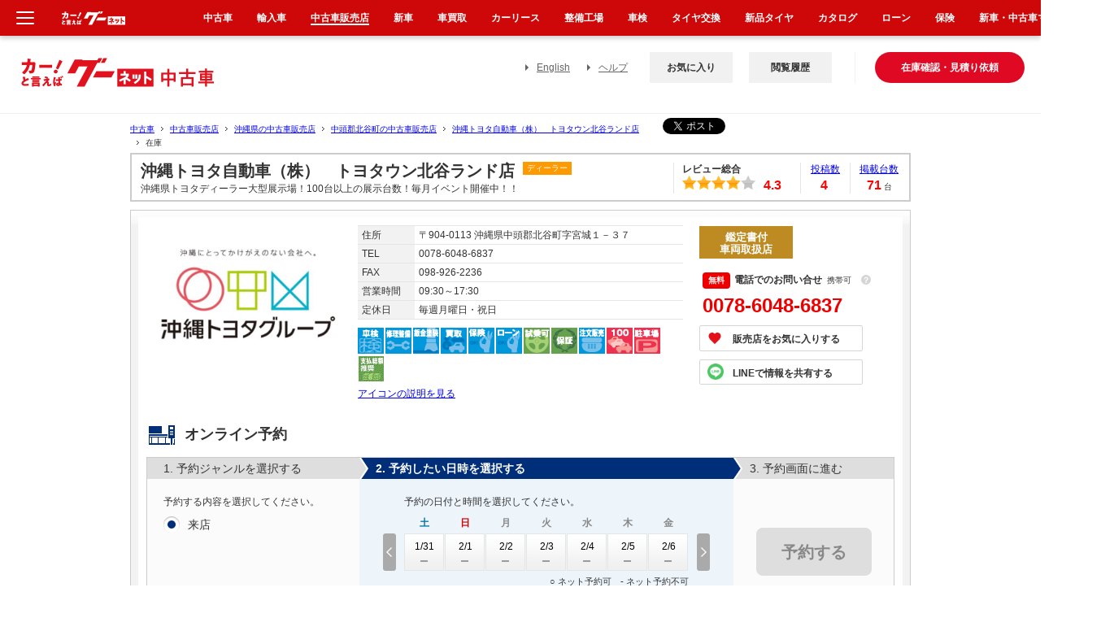

--- FILE ---
content_type: text/html; charset=euc-jp
request_url: https://www.goo-net.com/usedcar_shop/0120228/stock.html
body_size: 66641
content:

<!DOCTYPE html PUBLIC "-//W3C//DTD XHTML 1.0 Transitional//EN" "http://www.w3.org/TR/xhtml1/DTD/xhtml1-transitional.dtd">
<html xmlns="http://www.w3.org/1999/xhtml" lang="ja" xml:lang="ja">
<head>
	<meta http-equiv="Content-Type" content="text/html; charset=EUC-JP" /><script type="text/javascript">(window.NREUM||(NREUM={})).init={privacy:{cookies_enabled:true},ajax:{deny_list:["bam.nr-data.net"]},feature_flags:["soft_nav"],distributed_tracing:{enabled:true}};(window.NREUM||(NREUM={})).loader_config={agentID:"1834802044",accountID:"3016590",trustKey:"3429367",xpid:"VwYGV1NaCBABUlVRDgkDUFMA",licenseKey:"NRJS-9da961acd8f82863745",applicationID:"1643984671",browserID:"1834802044"};;/*! For license information please see nr-loader-spa-1.308.0.min.js.LICENSE.txt */
(()=>{var e,t,r={384:(e,t,r)=>{"use strict";r.d(t,{NT:()=>a,US:()=>u,Zm:()=>o,bQ:()=>d,dV:()=>c,pV:()=>l});var n=r(6154),i=r(1863),s=r(1910);const a={beacon:"bam.nr-data.net",errorBeacon:"bam.nr-data.net"};function o(){return n.gm.NREUM||(n.gm.NREUM={}),void 0===n.gm.newrelic&&(n.gm.newrelic=n.gm.NREUM),n.gm.NREUM}function c(){let e=o();return e.o||(e.o={ST:n.gm.setTimeout,SI:n.gm.setImmediate||n.gm.setInterval,CT:n.gm.clearTimeout,XHR:n.gm.XMLHttpRequest,REQ:n.gm.Request,EV:n.gm.Event,PR:n.gm.Promise,MO:n.gm.MutationObserver,FETCH:n.gm.fetch,WS:n.gm.WebSocket},(0,s.i)(...Object.values(e.o))),e}function d(e,t){let r=o();r.initializedAgents??={},t.initializedAt={ms:(0,i.t)(),date:new Date},r.initializedAgents[e]=t}function u(e,t){o()[e]=t}function l(){return function(){let e=o();const t=e.info||{};e.info={beacon:a.beacon,errorBeacon:a.errorBeacon,...t}}(),function(){let e=o();const t=e.init||{};e.init={...t}}(),c(),function(){let e=o();const t=e.loader_config||{};e.loader_config={...t}}(),o()}},782:(e,t,r)=>{"use strict";r.d(t,{T:()=>n});const n=r(860).K7.pageViewTiming},860:(e,t,r)=>{"use strict";r.d(t,{$J:()=>u,K7:()=>c,P3:()=>d,XX:()=>i,Yy:()=>o,df:()=>s,qY:()=>n,v4:()=>a});const n="events",i="jserrors",s="browser/blobs",a="rum",o="browser/logs",c={ajax:"ajax",genericEvents:"generic_events",jserrors:i,logging:"logging",metrics:"metrics",pageAction:"page_action",pageViewEvent:"page_view_event",pageViewTiming:"page_view_timing",sessionReplay:"session_replay",sessionTrace:"session_trace",softNav:"soft_navigations",spa:"spa"},d={[c.pageViewEvent]:1,[c.pageViewTiming]:2,[c.metrics]:3,[c.jserrors]:4,[c.spa]:5,[c.ajax]:6,[c.sessionTrace]:7,[c.softNav]:8,[c.sessionReplay]:9,[c.logging]:10,[c.genericEvents]:11},u={[c.pageViewEvent]:a,[c.pageViewTiming]:n,[c.ajax]:n,[c.spa]:n,[c.softNav]:n,[c.metrics]:i,[c.jserrors]:i,[c.sessionTrace]:s,[c.sessionReplay]:s,[c.logging]:o,[c.genericEvents]:"ins"}},944:(e,t,r)=>{"use strict";r.d(t,{R:()=>i});var n=r(3241);function i(e,t){"function"==typeof console.debug&&(console.debug("New Relic Warning: https://github.com/newrelic/newrelic-browser-agent/blob/main/docs/warning-codes.md#".concat(e),t),(0,n.W)({agentIdentifier:null,drained:null,type:"data",name:"warn",feature:"warn",data:{code:e,secondary:t}}))}},993:(e,t,r)=>{"use strict";r.d(t,{A$:()=>s,ET:()=>a,TZ:()=>o,p_:()=>i});var n=r(860);const i={ERROR:"ERROR",WARN:"WARN",INFO:"INFO",DEBUG:"DEBUG",TRACE:"TRACE"},s={OFF:0,ERROR:1,WARN:2,INFO:3,DEBUG:4,TRACE:5},a="log",o=n.K7.logging},1541:(e,t,r)=>{"use strict";r.d(t,{U:()=>i,f:()=>n});const n={MFE:"MFE",BA:"BA"};function i(e,t){if(2!==t?.harvestEndpointVersion)return{};const r=t.agentRef.runtime.appMetadata.agents[0].entityGuid;return e?{"source.id":e.id,"source.name":e.name,"source.type":e.type,"parent.id":e.parent?.id||r,"parent.type":e.parent?.type||n.BA}:{"entity.guid":r,appId:t.agentRef.info.applicationID}}},1687:(e,t,r)=>{"use strict";r.d(t,{Ak:()=>d,Ze:()=>h,x3:()=>u});var n=r(3241),i=r(7836),s=r(3606),a=r(860),o=r(2646);const c={};function d(e,t){const r={staged:!1,priority:a.P3[t]||0};l(e),c[e].get(t)||c[e].set(t,r)}function u(e,t){e&&c[e]&&(c[e].get(t)&&c[e].delete(t),p(e,t,!1),c[e].size&&f(e))}function l(e){if(!e)throw new Error("agentIdentifier required");c[e]||(c[e]=new Map)}function h(e="",t="feature",r=!1){if(l(e),!e||!c[e].get(t)||r)return p(e,t);c[e].get(t).staged=!0,f(e)}function f(e){const t=Array.from(c[e]);t.every(([e,t])=>t.staged)&&(t.sort((e,t)=>e[1].priority-t[1].priority),t.forEach(([t])=>{c[e].delete(t),p(e,t)}))}function p(e,t,r=!0){const a=e?i.ee.get(e):i.ee,c=s.i.handlers;if(!a.aborted&&a.backlog&&c){if((0,n.W)({agentIdentifier:e,type:"lifecycle",name:"drain",feature:t}),r){const e=a.backlog[t],r=c[t];if(r){for(let t=0;e&&t<e.length;++t)g(e[t],r);Object.entries(r).forEach(([e,t])=>{Object.values(t||{}).forEach(t=>{t[0]?.on&&t[0]?.context()instanceof o.y&&t[0].on(e,t[1])})})}}a.isolatedBacklog||delete c[t],a.backlog[t]=null,a.emit("drain-"+t,[])}}function g(e,t){var r=e[1];Object.values(t[r]||{}).forEach(t=>{var r=e[0];if(t[0]===r){var n=t[1],i=e[3],s=e[2];n.apply(i,s)}})}},1738:(e,t,r)=>{"use strict";r.d(t,{U:()=>f,Y:()=>h});var n=r(3241),i=r(9908),s=r(1863),a=r(944),o=r(5701),c=r(3969),d=r(8362),u=r(860),l=r(4261);function h(e,t,r,s){const h=s||r;!h||h[e]&&h[e]!==d.d.prototype[e]||(h[e]=function(){(0,i.p)(c.xV,["API/"+e+"/called"],void 0,u.K7.metrics,r.ee),(0,n.W)({agentIdentifier:r.agentIdentifier,drained:!!o.B?.[r.agentIdentifier],type:"data",name:"api",feature:l.Pl+e,data:{}});try{return t.apply(this,arguments)}catch(e){(0,a.R)(23,e)}})}function f(e,t,r,n,a){const o=e.info;null===r?delete o.jsAttributes[t]:o.jsAttributes[t]=r,(a||null===r)&&(0,i.p)(l.Pl+n,[(0,s.t)(),t,r],void 0,"session",e.ee)}},1741:(e,t,r)=>{"use strict";r.d(t,{W:()=>s});var n=r(944),i=r(4261);class s{#e(e,...t){if(this[e]!==s.prototype[e])return this[e](...t);(0,n.R)(35,e)}addPageAction(e,t){return this.#e(i.hG,e,t)}register(e){return this.#e(i.eY,e)}recordCustomEvent(e,t){return this.#e(i.fF,e,t)}setPageViewName(e,t){return this.#e(i.Fw,e,t)}setCustomAttribute(e,t,r){return this.#e(i.cD,e,t,r)}noticeError(e,t){return this.#e(i.o5,e,t)}setUserId(e,t=!1){return this.#e(i.Dl,e,t)}setApplicationVersion(e){return this.#e(i.nb,e)}setErrorHandler(e){return this.#e(i.bt,e)}addRelease(e,t){return this.#e(i.k6,e,t)}log(e,t){return this.#e(i.$9,e,t)}start(){return this.#e(i.d3)}finished(e){return this.#e(i.BL,e)}recordReplay(){return this.#e(i.CH)}pauseReplay(){return this.#e(i.Tb)}addToTrace(e){return this.#e(i.U2,e)}setCurrentRouteName(e){return this.#e(i.PA,e)}interaction(e){return this.#e(i.dT,e)}wrapLogger(e,t,r){return this.#e(i.Wb,e,t,r)}measure(e,t){return this.#e(i.V1,e,t)}consent(e){return this.#e(i.Pv,e)}}},1863:(e,t,r)=>{"use strict";function n(){return Math.floor(performance.now())}r.d(t,{t:()=>n})},1910:(e,t,r)=>{"use strict";r.d(t,{i:()=>s});var n=r(944);const i=new Map;function s(...e){return e.every(e=>{if(i.has(e))return i.get(e);const t="function"==typeof e?e.toString():"",r=t.includes("[native code]"),s=t.includes("nrWrapper");return r||s||(0,n.R)(64,e?.name||t),i.set(e,r),r})}},2555:(e,t,r)=>{"use strict";r.d(t,{D:()=>o,f:()=>a});var n=r(384),i=r(8122);const s={beacon:n.NT.beacon,errorBeacon:n.NT.errorBeacon,licenseKey:void 0,applicationID:void 0,sa:void 0,queueTime:void 0,applicationTime:void 0,ttGuid:void 0,user:void 0,account:void 0,product:void 0,extra:void 0,jsAttributes:{},userAttributes:void 0,atts:void 0,transactionName:void 0,tNamePlain:void 0};function a(e){try{return!!e.licenseKey&&!!e.errorBeacon&&!!e.applicationID}catch(e){return!1}}const o=e=>(0,i.a)(e,s)},2614:(e,t,r)=>{"use strict";r.d(t,{BB:()=>a,H3:()=>n,g:()=>d,iL:()=>c,tS:()=>o,uh:()=>i,wk:()=>s});const n="NRBA",i="SESSION",s=144e5,a=18e5,o={STARTED:"session-started",PAUSE:"session-pause",RESET:"session-reset",RESUME:"session-resume",UPDATE:"session-update"},c={SAME_TAB:"same-tab",CROSS_TAB:"cross-tab"},d={OFF:0,FULL:1,ERROR:2}},2646:(e,t,r)=>{"use strict";r.d(t,{y:()=>n});class n{constructor(e){this.contextId=e}}},2843:(e,t,r)=>{"use strict";r.d(t,{G:()=>s,u:()=>i});var n=r(3878);function i(e,t=!1,r,i){(0,n.DD)("visibilitychange",function(){if(t)return void("hidden"===document.visibilityState&&e());e(document.visibilityState)},r,i)}function s(e,t,r){(0,n.sp)("pagehide",e,t,r)}},3241:(e,t,r)=>{"use strict";r.d(t,{W:()=>s});var n=r(6154);const i="newrelic";function s(e={}){try{n.gm.dispatchEvent(new CustomEvent(i,{detail:e}))}catch(e){}}},3304:(e,t,r)=>{"use strict";r.d(t,{A:()=>s});var n=r(7836);const i=()=>{const e=new WeakSet;return(t,r)=>{if("object"==typeof r&&null!==r){if(e.has(r))return;e.add(r)}return r}};function s(e){try{return JSON.stringify(e,i())??""}catch(e){try{n.ee.emit("internal-error",[e])}catch(e){}return""}}},3333:(e,t,r)=>{"use strict";r.d(t,{$v:()=>u,TZ:()=>n,Xh:()=>c,Zp:()=>i,kd:()=>d,mq:()=>o,nf:()=>a,qN:()=>s});const n=r(860).K7.genericEvents,i=["auxclick","click","copy","keydown","paste","scrollend"],s=["focus","blur"],a=4,o=1e3,c=2e3,d=["PageAction","UserAction","BrowserPerformance"],u={RESOURCES:"experimental.resources",REGISTER:"register"}},3434:(e,t,r)=>{"use strict";r.d(t,{Jt:()=>s,YM:()=>d});var n=r(7836),i=r(5607);const s="nr@original:".concat(i.W),a=50;var o=Object.prototype.hasOwnProperty,c=!1;function d(e,t){return e||(e=n.ee),r.inPlace=function(e,t,n,i,s){n||(n="");const a="-"===n.charAt(0);for(let o=0;o<t.length;o++){const c=t[o],d=e[c];l(d)||(e[c]=r(d,a?c+n:n,i,c,s))}},r.flag=s,r;function r(t,r,n,c,d){return l(t)?t:(r||(r=""),nrWrapper[s]=t,function(e,t,r){if(Object.defineProperty&&Object.keys)try{return Object.keys(e).forEach(function(r){Object.defineProperty(t,r,{get:function(){return e[r]},set:function(t){return e[r]=t,t}})}),t}catch(e){u([e],r)}for(var n in e)o.call(e,n)&&(t[n]=e[n])}(t,nrWrapper,e),nrWrapper);function nrWrapper(){var s,o,l,h;let f;try{o=this,s=[...arguments],l="function"==typeof n?n(s,o):n||{}}catch(t){u([t,"",[s,o,c],l],e)}i(r+"start",[s,o,c],l,d);const p=performance.now();let g;try{return h=t.apply(o,s),g=performance.now(),h}catch(e){throw g=performance.now(),i(r+"err",[s,o,e],l,d),f=e,f}finally{const e=g-p,t={start:p,end:g,duration:e,isLongTask:e>=a,methodName:c,thrownError:f};t.isLongTask&&i("long-task",[t,o],l,d),i(r+"end",[s,o,h],l,d)}}}function i(r,n,i,s){if(!c||t){var a=c;c=!0;try{e.emit(r,n,i,t,s)}catch(t){u([t,r,n,i],e)}c=a}}}function u(e,t){t||(t=n.ee);try{t.emit("internal-error",e)}catch(e){}}function l(e){return!(e&&"function"==typeof e&&e.apply&&!e[s])}},3606:(e,t,r)=>{"use strict";r.d(t,{i:()=>s});var n=r(9908);s.on=a;var i=s.handlers={};function s(e,t,r,s){a(s||n.d,i,e,t,r)}function a(e,t,r,i,s){s||(s="feature"),e||(e=n.d);var a=t[s]=t[s]||{};(a[r]=a[r]||[]).push([e,i])}},3738:(e,t,r)=>{"use strict";r.d(t,{He:()=>i,Kp:()=>o,Lc:()=>d,Rz:()=>u,TZ:()=>n,bD:()=>s,d3:()=>a,jx:()=>l,sl:()=>h,uP:()=>c});const n=r(860).K7.sessionTrace,i="bstResource",s="resource",a="-start",o="-end",c="fn"+a,d="fn"+o,u="pushState",l=1e3,h=3e4},3785:(e,t,r)=>{"use strict";r.d(t,{R:()=>c,b:()=>d});var n=r(9908),i=r(1863),s=r(860),a=r(3969),o=r(993);function c(e,t,r={},c=o.p_.INFO,d=!0,u,l=(0,i.t)()){(0,n.p)(a.xV,["API/logging/".concat(c.toLowerCase(),"/called")],void 0,s.K7.metrics,e),(0,n.p)(o.ET,[l,t,r,c,d,u],void 0,s.K7.logging,e)}function d(e){return"string"==typeof e&&Object.values(o.p_).some(t=>t===e.toUpperCase().trim())}},3878:(e,t,r)=>{"use strict";function n(e,t){return{capture:e,passive:!1,signal:t}}function i(e,t,r=!1,i){window.addEventListener(e,t,n(r,i))}function s(e,t,r=!1,i){document.addEventListener(e,t,n(r,i))}r.d(t,{DD:()=>s,jT:()=>n,sp:()=>i})},3962:(e,t,r)=>{"use strict";r.d(t,{AM:()=>a,O2:()=>l,OV:()=>s,Qu:()=>h,TZ:()=>c,ih:()=>f,pP:()=>o,t1:()=>u,tC:()=>i,wD:()=>d});var n=r(860);const i=["click","keydown","submit"],s="popstate",a="api",o="initialPageLoad",c=n.K7.softNav,d=5e3,u=500,l={INITIAL_PAGE_LOAD:"",ROUTE_CHANGE:1,UNSPECIFIED:2},h={INTERACTION:1,AJAX:2,CUSTOM_END:3,CUSTOM_TRACER:4},f={IP:"in progress",PF:"pending finish",FIN:"finished",CAN:"cancelled"}},3969:(e,t,r)=>{"use strict";r.d(t,{TZ:()=>n,XG:()=>o,rs:()=>i,xV:()=>a,z_:()=>s});const n=r(860).K7.metrics,i="sm",s="cm",a="storeSupportabilityMetrics",o="storeEventMetrics"},4234:(e,t,r)=>{"use strict";r.d(t,{W:()=>s});var n=r(7836),i=r(1687);class s{constructor(e,t){this.agentIdentifier=e,this.ee=n.ee.get(e),this.featureName=t,this.blocked=!1}deregisterDrain(){(0,i.x3)(this.agentIdentifier,this.featureName)}}},4261:(e,t,r)=>{"use strict";r.d(t,{$9:()=>u,BL:()=>c,CH:()=>p,Dl:()=>R,Fw:()=>w,PA:()=>v,Pl:()=>n,Pv:()=>A,Tb:()=>h,U2:()=>a,V1:()=>E,Wb:()=>T,bt:()=>y,cD:()=>b,d3:()=>x,dT:()=>d,eY:()=>g,fF:()=>f,hG:()=>s,hw:()=>i,k6:()=>o,nb:()=>m,o5:()=>l});const n="api-",i=n+"ixn-",s="addPageAction",a="addToTrace",o="addRelease",c="finished",d="interaction",u="log",l="noticeError",h="pauseReplay",f="recordCustomEvent",p="recordReplay",g="register",m="setApplicationVersion",v="setCurrentRouteName",b="setCustomAttribute",y="setErrorHandler",w="setPageViewName",R="setUserId",x="start",T="wrapLogger",E="measure",A="consent"},5205:(e,t,r)=>{"use strict";r.d(t,{j:()=>S});var n=r(384),i=r(1741);var s=r(2555),a=r(3333);const o=e=>{if(!e||"string"!=typeof e)return!1;try{document.createDocumentFragment().querySelector(e)}catch{return!1}return!0};var c=r(2614),d=r(944),u=r(8122);const l="[data-nr-mask]",h=e=>(0,u.a)(e,(()=>{const e={feature_flags:[],experimental:{allow_registered_children:!1,resources:!1},mask_selector:"*",block_selector:"[data-nr-block]",mask_input_options:{color:!1,date:!1,"datetime-local":!1,email:!1,month:!1,number:!1,range:!1,search:!1,tel:!1,text:!1,time:!1,url:!1,week:!1,textarea:!1,select:!1,password:!0}};return{ajax:{deny_list:void 0,block_internal:!0,enabled:!0,autoStart:!0},api:{get allow_registered_children(){return e.feature_flags.includes(a.$v.REGISTER)||e.experimental.allow_registered_children},set allow_registered_children(t){e.experimental.allow_registered_children=t},duplicate_registered_data:!1},browser_consent_mode:{enabled:!1},distributed_tracing:{enabled:void 0,exclude_newrelic_header:void 0,cors_use_newrelic_header:void 0,cors_use_tracecontext_headers:void 0,allowed_origins:void 0},get feature_flags(){return e.feature_flags},set feature_flags(t){e.feature_flags=t},generic_events:{enabled:!0,autoStart:!0},harvest:{interval:30},jserrors:{enabled:!0,autoStart:!0},logging:{enabled:!0,autoStart:!0},metrics:{enabled:!0,autoStart:!0},obfuscate:void 0,page_action:{enabled:!0},page_view_event:{enabled:!0,autoStart:!0},page_view_timing:{enabled:!0,autoStart:!0},performance:{capture_marks:!1,capture_measures:!1,capture_detail:!0,resources:{get enabled(){return e.feature_flags.includes(a.$v.RESOURCES)||e.experimental.resources},set enabled(t){e.experimental.resources=t},asset_types:[],first_party_domains:[],ignore_newrelic:!0}},privacy:{cookies_enabled:!0},proxy:{assets:void 0,beacon:void 0},session:{expiresMs:c.wk,inactiveMs:c.BB},session_replay:{autoStart:!0,enabled:!1,preload:!1,sampling_rate:10,error_sampling_rate:100,collect_fonts:!1,inline_images:!1,fix_stylesheets:!0,mask_all_inputs:!0,get mask_text_selector(){return e.mask_selector},set mask_text_selector(t){o(t)?e.mask_selector="".concat(t,",").concat(l):""===t||null===t?e.mask_selector=l:(0,d.R)(5,t)},get block_class(){return"nr-block"},get ignore_class(){return"nr-ignore"},get mask_text_class(){return"nr-mask"},get block_selector(){return e.block_selector},set block_selector(t){o(t)?e.block_selector+=",".concat(t):""!==t&&(0,d.R)(6,t)},get mask_input_options(){return e.mask_input_options},set mask_input_options(t){t&&"object"==typeof t?e.mask_input_options={...t,password:!0}:(0,d.R)(7,t)}},session_trace:{enabled:!0,autoStart:!0},soft_navigations:{enabled:!0,autoStart:!0},spa:{enabled:!0,autoStart:!0},ssl:void 0,user_actions:{enabled:!0,elementAttributes:["id","className","tagName","type"]}}})());var f=r(6154),p=r(9324);let g=0;const m={buildEnv:p.F3,distMethod:p.Xs,version:p.xv,originTime:f.WN},v={consented:!1},b={appMetadata:{},get consented(){return this.session?.state?.consent||v.consented},set consented(e){v.consented=e},customTransaction:void 0,denyList:void 0,disabled:!1,harvester:void 0,isolatedBacklog:!1,isRecording:!1,loaderType:void 0,maxBytes:3e4,obfuscator:void 0,onerror:void 0,ptid:void 0,releaseIds:{},session:void 0,timeKeeper:void 0,registeredEntities:[],jsAttributesMetadata:{bytes:0},get harvestCount(){return++g}},y=e=>{const t=(0,u.a)(e,b),r=Object.keys(m).reduce((e,t)=>(e[t]={value:m[t],writable:!1,configurable:!0,enumerable:!0},e),{});return Object.defineProperties(t,r)};var w=r(5701);const R=e=>{const t=e.startsWith("http");e+="/",r.p=t?e:"https://"+e};var x=r(7836),T=r(3241);const E={accountID:void 0,trustKey:void 0,agentID:void 0,licenseKey:void 0,applicationID:void 0,xpid:void 0},A=e=>(0,u.a)(e,E),_=new Set;function S(e,t={},r,a){let{init:o,info:c,loader_config:d,runtime:u={},exposed:l=!0}=t;if(!c){const e=(0,n.pV)();o=e.init,c=e.info,d=e.loader_config}e.init=h(o||{}),e.loader_config=A(d||{}),c.jsAttributes??={},f.bv&&(c.jsAttributes.isWorker=!0),e.info=(0,s.D)(c);const p=e.init,g=[c.beacon,c.errorBeacon];_.has(e.agentIdentifier)||(p.proxy.assets&&(R(p.proxy.assets),g.push(p.proxy.assets)),p.proxy.beacon&&g.push(p.proxy.beacon),e.beacons=[...g],function(e){const t=(0,n.pV)();Object.getOwnPropertyNames(i.W.prototype).forEach(r=>{const n=i.W.prototype[r];if("function"!=typeof n||"constructor"===n)return;let s=t[r];e[r]&&!1!==e.exposed&&"micro-agent"!==e.runtime?.loaderType&&(t[r]=(...t)=>{const n=e[r](...t);return s?s(...t):n})})}(e),(0,n.US)("activatedFeatures",w.B)),u.denyList=[...p.ajax.deny_list||[],...p.ajax.block_internal?g:[]],u.ptid=e.agentIdentifier,u.loaderType=r,e.runtime=y(u),_.has(e.agentIdentifier)||(e.ee=x.ee.get(e.agentIdentifier),e.exposed=l,(0,T.W)({agentIdentifier:e.agentIdentifier,drained:!!w.B?.[e.agentIdentifier],type:"lifecycle",name:"initialize",feature:void 0,data:e.config})),_.add(e.agentIdentifier)}},5270:(e,t,r)=>{"use strict";r.d(t,{Aw:()=>a,SR:()=>s,rF:()=>o});var n=r(384),i=r(7767);function s(e){return!!(0,n.dV)().o.MO&&(0,i.V)(e)&&!0===e?.session_trace.enabled}function a(e){return!0===e?.session_replay.preload&&s(e)}function o(e,t){try{if("string"==typeof t?.type){if("password"===t.type.toLowerCase())return"*".repeat(e?.length||0);if(void 0!==t?.dataset?.nrUnmask||t?.classList?.contains("nr-unmask"))return e}}catch(e){}return"string"==typeof e?e.replace(/[\S]/g,"*"):"*".repeat(e?.length||0)}},5289:(e,t,r)=>{"use strict";r.d(t,{GG:()=>a,Qr:()=>c,sB:()=>o});var n=r(3878),i=r(6389);function s(){return"undefined"==typeof document||"complete"===document.readyState}function a(e,t){if(s())return e();const r=(0,i.J)(e),a=setInterval(()=>{s()&&(clearInterval(a),r())},500);(0,n.sp)("load",r,t)}function o(e){if(s())return e();(0,n.DD)("DOMContentLoaded",e)}function c(e){if(s())return e();(0,n.sp)("popstate",e)}},5607:(e,t,r)=>{"use strict";r.d(t,{W:()=>n});const n=(0,r(9566).bz)()},5701:(e,t,r)=>{"use strict";r.d(t,{B:()=>s,t:()=>a});var n=r(3241);const i=new Set,s={};function a(e,t){const r=t.agentIdentifier;s[r]??={},e&&"object"==typeof e&&(i.has(r)||(t.ee.emit("rumresp",[e]),s[r]=e,i.add(r),(0,n.W)({agentIdentifier:r,loaded:!0,drained:!0,type:"lifecycle",name:"load",feature:void 0,data:e})))}},6154:(e,t,r)=>{"use strict";r.d(t,{OF:()=>d,RI:()=>i,WN:()=>h,bv:()=>s,eN:()=>f,gm:()=>a,lR:()=>l,m:()=>c,mw:()=>o,sb:()=>u});var n=r(1863);const i="undefined"!=typeof window&&!!window.document,s="undefined"!=typeof WorkerGlobalScope&&("undefined"!=typeof self&&self instanceof WorkerGlobalScope&&self.navigator instanceof WorkerNavigator||"undefined"!=typeof globalThis&&globalThis instanceof WorkerGlobalScope&&globalThis.navigator instanceof WorkerNavigator),a=i?window:"undefined"!=typeof WorkerGlobalScope&&("undefined"!=typeof self&&self instanceof WorkerGlobalScope&&self||"undefined"!=typeof globalThis&&globalThis instanceof WorkerGlobalScope&&globalThis),o=Boolean("hidden"===a?.document?.visibilityState),c=""+a?.location,d=/iPad|iPhone|iPod/.test(a.navigator?.userAgent),u=d&&"undefined"==typeof SharedWorker,l=(()=>{const e=a.navigator?.userAgent?.match(/Firefox[/\s](\d+\.\d+)/);return Array.isArray(e)&&e.length>=2?+e[1]:0})(),h=Date.now()-(0,n.t)(),f=()=>"undefined"!=typeof PerformanceNavigationTiming&&a?.performance?.getEntriesByType("navigation")?.[0]?.responseStart},6344:(e,t,r)=>{"use strict";r.d(t,{BB:()=>u,Qb:()=>l,TZ:()=>i,Ug:()=>a,Vh:()=>s,_s:()=>o,bc:()=>d,yP:()=>c});var n=r(2614);const i=r(860).K7.sessionReplay,s="errorDuringReplay",a=.12,o={DomContentLoaded:0,Load:1,FullSnapshot:2,IncrementalSnapshot:3,Meta:4,Custom:5},c={[n.g.ERROR]:15e3,[n.g.FULL]:3e5,[n.g.OFF]:0},d={RESET:{message:"Session was reset",sm:"Reset"},IMPORT:{message:"Recorder failed to import",sm:"Import"},TOO_MANY:{message:"429: Too Many Requests",sm:"Too-Many"},TOO_BIG:{message:"Payload was too large",sm:"Too-Big"},CROSS_TAB:{message:"Session Entity was set to OFF on another tab",sm:"Cross-Tab"},ENTITLEMENTS:{message:"Session Replay is not allowed and will not be started",sm:"Entitlement"}},u=5e3,l={API:"api",RESUME:"resume",SWITCH_TO_FULL:"switchToFull",INITIALIZE:"initialize",PRELOAD:"preload"}},6389:(e,t,r)=>{"use strict";function n(e,t=500,r={}){const n=r?.leading||!1;let i;return(...r)=>{n&&void 0===i&&(e.apply(this,r),i=setTimeout(()=>{i=clearTimeout(i)},t)),n||(clearTimeout(i),i=setTimeout(()=>{e.apply(this,r)},t))}}function i(e){let t=!1;return(...r)=>{t||(t=!0,e.apply(this,r))}}r.d(t,{J:()=>i,s:()=>n})},6630:(e,t,r)=>{"use strict";r.d(t,{T:()=>n});const n=r(860).K7.pageViewEvent},6774:(e,t,r)=>{"use strict";r.d(t,{T:()=>n});const n=r(860).K7.jserrors},7295:(e,t,r)=>{"use strict";r.d(t,{Xv:()=>a,gX:()=>i,iW:()=>s});var n=[];function i(e){if(!e||s(e))return!1;if(0===n.length)return!0;if("*"===n[0].hostname)return!1;for(var t=0;t<n.length;t++){var r=n[t];if(r.hostname.test(e.hostname)&&r.pathname.test(e.pathname))return!1}return!0}function s(e){return void 0===e.hostname}function a(e){if(n=[],e&&e.length)for(var t=0;t<e.length;t++){let r=e[t];if(!r)continue;if("*"===r)return void(n=[{hostname:"*"}]);0===r.indexOf("http://")?r=r.substring(7):0===r.indexOf("https://")&&(r=r.substring(8));const i=r.indexOf("/");let s,a;i>0?(s=r.substring(0,i),a=r.substring(i)):(s=r,a="*");let[c]=s.split(":");n.push({hostname:o(c),pathname:o(a,!0)})}}function o(e,t=!1){const r=e.replace(/[.+?^${}()|[\]\\]/g,e=>"\\"+e).replace(/\*/g,".*?");return new RegExp((t?"^":"")+r+"$")}},7485:(e,t,r)=>{"use strict";r.d(t,{D:()=>i});var n=r(6154);function i(e){if(0===(e||"").indexOf("data:"))return{protocol:"data"};try{const t=new URL(e,location.href),r={port:t.port,hostname:t.hostname,pathname:t.pathname,search:t.search,protocol:t.protocol.slice(0,t.protocol.indexOf(":")),sameOrigin:t.protocol===n.gm?.location?.protocol&&t.host===n.gm?.location?.host};return r.port&&""!==r.port||("http:"===t.protocol&&(r.port="80"),"https:"===t.protocol&&(r.port="443")),r.pathname&&""!==r.pathname?r.pathname.startsWith("/")||(r.pathname="/".concat(r.pathname)):r.pathname="/",r}catch(e){return{}}}},7699:(e,t,r)=>{"use strict";r.d(t,{It:()=>s,KC:()=>o,No:()=>i,qh:()=>a});var n=r(860);const i=16e3,s=1e6,a="SESSION_ERROR",o={[n.K7.logging]:!0,[n.K7.genericEvents]:!1,[n.K7.jserrors]:!1,[n.K7.ajax]:!1}},7767:(e,t,r)=>{"use strict";r.d(t,{V:()=>i});var n=r(6154);const i=e=>n.RI&&!0===e?.privacy.cookies_enabled},7836:(e,t,r)=>{"use strict";r.d(t,{P:()=>o,ee:()=>c});var n=r(384),i=r(8990),s=r(2646),a=r(5607);const o="nr@context:".concat(a.W),c=function e(t,r){var n={},a={},u={},l=!1;try{l=16===r.length&&d.initializedAgents?.[r]?.runtime.isolatedBacklog}catch(e){}var h={on:p,addEventListener:p,removeEventListener:function(e,t){var r=n[e];if(!r)return;for(var i=0;i<r.length;i++)r[i]===t&&r.splice(i,1)},emit:function(e,r,n,i,s){!1!==s&&(s=!0);if(c.aborted&&!i)return;t&&s&&t.emit(e,r,n);var o=f(n);g(e).forEach(e=>{e.apply(o,r)});var d=v()[a[e]];d&&d.push([h,e,r,o]);return o},get:m,listeners:g,context:f,buffer:function(e,t){const r=v();if(t=t||"feature",h.aborted)return;Object.entries(e||{}).forEach(([e,n])=>{a[n]=t,t in r||(r[t]=[])})},abort:function(){h._aborted=!0,Object.keys(h.backlog).forEach(e=>{delete h.backlog[e]})},isBuffering:function(e){return!!v()[a[e]]},debugId:r,backlog:l?{}:t&&"object"==typeof t.backlog?t.backlog:{},isolatedBacklog:l};return Object.defineProperty(h,"aborted",{get:()=>{let e=h._aborted||!1;return e||(t&&(e=t.aborted),e)}}),h;function f(e){return e&&e instanceof s.y?e:e?(0,i.I)(e,o,()=>new s.y(o)):new s.y(o)}function p(e,t){n[e]=g(e).concat(t)}function g(e){return n[e]||[]}function m(t){return u[t]=u[t]||e(h,t)}function v(){return h.backlog}}(void 0,"globalEE"),d=(0,n.Zm)();d.ee||(d.ee=c)},8122:(e,t,r)=>{"use strict";r.d(t,{a:()=>i});var n=r(944);function i(e,t){try{if(!e||"object"!=typeof e)return(0,n.R)(3);if(!t||"object"!=typeof t)return(0,n.R)(4);const r=Object.create(Object.getPrototypeOf(t),Object.getOwnPropertyDescriptors(t)),s=0===Object.keys(r).length?e:r;for(let a in s)if(void 0!==e[a])try{if(null===e[a]){r[a]=null;continue}Array.isArray(e[a])&&Array.isArray(t[a])?r[a]=Array.from(new Set([...e[a],...t[a]])):"object"==typeof e[a]&&"object"==typeof t[a]?r[a]=i(e[a],t[a]):r[a]=e[a]}catch(e){r[a]||(0,n.R)(1,e)}return r}catch(e){(0,n.R)(2,e)}}},8139:(e,t,r)=>{"use strict";r.d(t,{u:()=>h});var n=r(7836),i=r(3434),s=r(8990),a=r(6154);const o={},c=a.gm.XMLHttpRequest,d="addEventListener",u="removeEventListener",l="nr@wrapped:".concat(n.P);function h(e){var t=function(e){return(e||n.ee).get("events")}(e);if(o[t.debugId]++)return t;o[t.debugId]=1;var r=(0,i.YM)(t,!0);function h(e){r.inPlace(e,[d,u],"-",p)}function p(e,t){return e[1]}return"getPrototypeOf"in Object&&(a.RI&&f(document,h),c&&f(c.prototype,h),f(a.gm,h)),t.on(d+"-start",function(e,t){var n=e[1];if(null!==n&&("function"==typeof n||"object"==typeof n)&&"newrelic"!==e[0]){var i=(0,s.I)(n,l,function(){var e={object:function(){if("function"!=typeof n.handleEvent)return;return n.handleEvent.apply(n,arguments)},function:n}[typeof n];return e?r(e,"fn-",null,e.name||"anonymous"):n});this.wrapped=e[1]=i}}),t.on(u+"-start",function(e){e[1]=this.wrapped||e[1]}),t}function f(e,t,...r){let n=e;for(;"object"==typeof n&&!Object.prototype.hasOwnProperty.call(n,d);)n=Object.getPrototypeOf(n);n&&t(n,...r)}},8362:(e,t,r)=>{"use strict";r.d(t,{d:()=>s});var n=r(9566),i=r(1741);class s extends i.W{agentIdentifier=(0,n.LA)(16)}},8374:(e,t,r)=>{r.nc=(()=>{try{return document?.currentScript?.nonce}catch(e){}return""})()},8990:(e,t,r)=>{"use strict";r.d(t,{I:()=>i});var n=Object.prototype.hasOwnProperty;function i(e,t,r){if(n.call(e,t))return e[t];var i=r();if(Object.defineProperty&&Object.keys)try{return Object.defineProperty(e,t,{value:i,writable:!0,enumerable:!1}),i}catch(e){}return e[t]=i,i}},9119:(e,t,r)=>{"use strict";r.d(t,{L:()=>s});var n=/([^?#]*)[^#]*(#[^?]*|$).*/,i=/([^?#]*)().*/;function s(e,t){return e?e.replace(t?n:i,"$1$2"):e}},9300:(e,t,r)=>{"use strict";r.d(t,{T:()=>n});const n=r(860).K7.ajax},9324:(e,t,r)=>{"use strict";r.d(t,{AJ:()=>a,F3:()=>i,Xs:()=>s,Yq:()=>o,xv:()=>n});const n="1.308.0",i="PROD",s="CDN",a="@newrelic/rrweb",o="1.0.1"},9566:(e,t,r)=>{"use strict";r.d(t,{LA:()=>o,ZF:()=>c,bz:()=>a,el:()=>d});var n=r(6154);const i="xxxxxxxx-xxxx-4xxx-yxxx-xxxxxxxxxxxx";function s(e,t){return e?15&e[t]:16*Math.random()|0}function a(){const e=n.gm?.crypto||n.gm?.msCrypto;let t,r=0;return e&&e.getRandomValues&&(t=e.getRandomValues(new Uint8Array(30))),i.split("").map(e=>"x"===e?s(t,r++).toString(16):"y"===e?(3&s()|8).toString(16):e).join("")}function o(e){const t=n.gm?.crypto||n.gm?.msCrypto;let r,i=0;t&&t.getRandomValues&&(r=t.getRandomValues(new Uint8Array(e)));const a=[];for(var o=0;o<e;o++)a.push(s(r,i++).toString(16));return a.join("")}function c(){return o(16)}function d(){return o(32)}},9908:(e,t,r)=>{"use strict";r.d(t,{d:()=>n,p:()=>i});var n=r(7836).ee.get("handle");function i(e,t,r,i,s){s?(s.buffer([e],i),s.emit(e,t,r)):(n.buffer([e],i),n.emit(e,t,r))}}},n={};function i(e){var t=n[e];if(void 0!==t)return t.exports;var s=n[e]={exports:{}};return r[e](s,s.exports,i),s.exports}i.m=r,i.d=(e,t)=>{for(var r in t)i.o(t,r)&&!i.o(e,r)&&Object.defineProperty(e,r,{enumerable:!0,get:t[r]})},i.f={},i.e=e=>Promise.all(Object.keys(i.f).reduce((t,r)=>(i.f[r](e,t),t),[])),i.u=e=>({212:"nr-spa-compressor",249:"nr-spa-recorder",478:"nr-spa"}[e]+"-1.308.0.min.js"),i.o=(e,t)=>Object.prototype.hasOwnProperty.call(e,t),e={},t="NRBA-1.308.0.PROD:",i.l=(r,n,s,a)=>{if(e[r])e[r].push(n);else{var o,c;if(void 0!==s)for(var d=document.getElementsByTagName("script"),u=0;u<d.length;u++){var l=d[u];if(l.getAttribute("src")==r||l.getAttribute("data-webpack")==t+s){o=l;break}}if(!o){c=!0;var h={478:"sha512-RSfSVnmHk59T/uIPbdSE0LPeqcEdF4/+XhfJdBuccH5rYMOEZDhFdtnh6X6nJk7hGpzHd9Ujhsy7lZEz/ORYCQ==",249:"sha512-ehJXhmntm85NSqW4MkhfQqmeKFulra3klDyY0OPDUE+sQ3GokHlPh1pmAzuNy//3j4ac6lzIbmXLvGQBMYmrkg==",212:"sha512-B9h4CR46ndKRgMBcK+j67uSR2RCnJfGefU+A7FrgR/k42ovXy5x/MAVFiSvFxuVeEk/pNLgvYGMp1cBSK/G6Fg=="};(o=document.createElement("script")).charset="utf-8",i.nc&&o.setAttribute("nonce",i.nc),o.setAttribute("data-webpack",t+s),o.src=r,0!==o.src.indexOf(window.location.origin+"/")&&(o.crossOrigin="anonymous"),h[a]&&(o.integrity=h[a])}e[r]=[n];var f=(t,n)=>{o.onerror=o.onload=null,clearTimeout(p);var i=e[r];if(delete e[r],o.parentNode&&o.parentNode.removeChild(o),i&&i.forEach(e=>e(n)),t)return t(n)},p=setTimeout(f.bind(null,void 0,{type:"timeout",target:o}),12e4);o.onerror=f.bind(null,o.onerror),o.onload=f.bind(null,o.onload),c&&document.head.appendChild(o)}},i.r=e=>{"undefined"!=typeof Symbol&&Symbol.toStringTag&&Object.defineProperty(e,Symbol.toStringTag,{value:"Module"}),Object.defineProperty(e,"__esModule",{value:!0})},i.p="https://js-agent.newrelic.com/",(()=>{var e={38:0,788:0};i.f.j=(t,r)=>{var n=i.o(e,t)?e[t]:void 0;if(0!==n)if(n)r.push(n[2]);else{var s=new Promise((r,i)=>n=e[t]=[r,i]);r.push(n[2]=s);var a=i.p+i.u(t),o=new Error;i.l(a,r=>{if(i.o(e,t)&&(0!==(n=e[t])&&(e[t]=void 0),n)){var s=r&&("load"===r.type?"missing":r.type),a=r&&r.target&&r.target.src;o.message="Loading chunk "+t+" failed: ("+s+": "+a+")",o.name="ChunkLoadError",o.type=s,o.request=a,n[1](o)}},"chunk-"+t,t)}};var t=(t,r)=>{var n,s,[a,o,c]=r,d=0;if(a.some(t=>0!==e[t])){for(n in o)i.o(o,n)&&(i.m[n]=o[n]);if(c)c(i)}for(t&&t(r);d<a.length;d++)s=a[d],i.o(e,s)&&e[s]&&e[s][0](),e[s]=0},r=self["webpackChunk:NRBA-1.308.0.PROD"]=self["webpackChunk:NRBA-1.308.0.PROD"]||[];r.forEach(t.bind(null,0)),r.push=t.bind(null,r.push.bind(r))})(),(()=>{"use strict";i(8374);var e=i(8362),t=i(860);const r=Object.values(t.K7);var n=i(5205);var s=i(9908),a=i(1863),o=i(4261),c=i(1738);var d=i(1687),u=i(4234),l=i(5289),h=i(6154),f=i(944),p=i(5270),g=i(7767),m=i(6389),v=i(7699);class b extends u.W{constructor(e,t){super(e.agentIdentifier,t),this.agentRef=e,this.abortHandler=void 0,this.featAggregate=void 0,this.loadedSuccessfully=void 0,this.onAggregateImported=new Promise(e=>{this.loadedSuccessfully=e}),this.deferred=Promise.resolve(),!1===e.init[this.featureName].autoStart?this.deferred=new Promise((t,r)=>{this.ee.on("manual-start-all",(0,m.J)(()=>{(0,d.Ak)(e.agentIdentifier,this.featureName),t()}))}):(0,d.Ak)(e.agentIdentifier,t)}importAggregator(e,t,r={}){if(this.featAggregate)return;const n=async()=>{let n;await this.deferred;try{if((0,g.V)(e.init)){const{setupAgentSession:t}=await i.e(478).then(i.bind(i,8766));n=t(e)}}catch(e){(0,f.R)(20,e),this.ee.emit("internal-error",[e]),(0,s.p)(v.qh,[e],void 0,this.featureName,this.ee)}try{if(!this.#t(this.featureName,n,e.init))return(0,d.Ze)(this.agentIdentifier,this.featureName),void this.loadedSuccessfully(!1);const{Aggregate:i}=await t();this.featAggregate=new i(e,r),e.runtime.harvester.initializedAggregates.push(this.featAggregate),this.loadedSuccessfully(!0)}catch(e){(0,f.R)(34,e),this.abortHandler?.(),(0,d.Ze)(this.agentIdentifier,this.featureName,!0),this.loadedSuccessfully(!1),this.ee&&this.ee.abort()}};h.RI?(0,l.GG)(()=>n(),!0):n()}#t(e,r,n){if(this.blocked)return!1;switch(e){case t.K7.sessionReplay:return(0,p.SR)(n)&&!!r;case t.K7.sessionTrace:return!!r;default:return!0}}}var y=i(6630),w=i(2614),R=i(3241);class x extends b{static featureName=y.T;constructor(e){var t;super(e,y.T),this.setupInspectionEvents(e.agentIdentifier),t=e,(0,c.Y)(o.Fw,function(e,r){"string"==typeof e&&("/"!==e.charAt(0)&&(e="/"+e),t.runtime.customTransaction=(r||"http://custom.transaction")+e,(0,s.p)(o.Pl+o.Fw,[(0,a.t)()],void 0,void 0,t.ee))},t),this.importAggregator(e,()=>i.e(478).then(i.bind(i,2467)))}setupInspectionEvents(e){const t=(t,r)=>{t&&(0,R.W)({agentIdentifier:e,timeStamp:t.timeStamp,loaded:"complete"===t.target.readyState,type:"window",name:r,data:t.target.location+""})};(0,l.sB)(e=>{t(e,"DOMContentLoaded")}),(0,l.GG)(e=>{t(e,"load")}),(0,l.Qr)(e=>{t(e,"navigate")}),this.ee.on(w.tS.UPDATE,(t,r)=>{(0,R.W)({agentIdentifier:e,type:"lifecycle",name:"session",data:r})})}}var T=i(384);class E extends e.d{constructor(e){var t;(super(),h.gm)?(this.features={},(0,T.bQ)(this.agentIdentifier,this),this.desiredFeatures=new Set(e.features||[]),this.desiredFeatures.add(x),(0,n.j)(this,e,e.loaderType||"agent"),t=this,(0,c.Y)(o.cD,function(e,r,n=!1){if("string"==typeof e){if(["string","number","boolean"].includes(typeof r)||null===r)return(0,c.U)(t,e,r,o.cD,n);(0,f.R)(40,typeof r)}else(0,f.R)(39,typeof e)},t),function(e){(0,c.Y)(o.Dl,function(t,r=!1){if("string"!=typeof t&&null!==t)return void(0,f.R)(41,typeof t);const n=e.info.jsAttributes["enduser.id"];r&&null!=n&&n!==t?(0,s.p)(o.Pl+"setUserIdAndResetSession",[t],void 0,"session",e.ee):(0,c.U)(e,"enduser.id",t,o.Dl,!0)},e)}(this),function(e){(0,c.Y)(o.nb,function(t){if("string"==typeof t||null===t)return(0,c.U)(e,"application.version",t,o.nb,!1);(0,f.R)(42,typeof t)},e)}(this),function(e){(0,c.Y)(o.d3,function(){e.ee.emit("manual-start-all")},e)}(this),function(e){(0,c.Y)(o.Pv,function(t=!0){if("boolean"==typeof t){if((0,s.p)(o.Pl+o.Pv,[t],void 0,"session",e.ee),e.runtime.consented=t,t){const t=e.features.page_view_event;t.onAggregateImported.then(e=>{const r=t.featAggregate;e&&!r.sentRum&&r.sendRum()})}}else(0,f.R)(65,typeof t)},e)}(this),this.run()):(0,f.R)(21)}get config(){return{info:this.info,init:this.init,loader_config:this.loader_config,runtime:this.runtime}}get api(){return this}run(){try{const e=function(e){const t={};return r.forEach(r=>{t[r]=!!e[r]?.enabled}),t}(this.init),n=[...this.desiredFeatures];n.sort((e,r)=>t.P3[e.featureName]-t.P3[r.featureName]),n.forEach(r=>{if(!e[r.featureName]&&r.featureName!==t.K7.pageViewEvent)return;if(r.featureName===t.K7.spa)return void(0,f.R)(67);const n=function(e){switch(e){case t.K7.ajax:return[t.K7.jserrors];case t.K7.sessionTrace:return[t.K7.ajax,t.K7.pageViewEvent];case t.K7.sessionReplay:return[t.K7.sessionTrace];case t.K7.pageViewTiming:return[t.K7.pageViewEvent];default:return[]}}(r.featureName).filter(e=>!(e in this.features));n.length>0&&(0,f.R)(36,{targetFeature:r.featureName,missingDependencies:n}),this.features[r.featureName]=new r(this)})}catch(e){(0,f.R)(22,e);for(const e in this.features)this.features[e].abortHandler?.();const t=(0,T.Zm)();delete t.initializedAgents[this.agentIdentifier]?.features,delete this.sharedAggregator;return t.ee.get(this.agentIdentifier).abort(),!1}}}var A=i(2843),_=i(782);class S extends b{static featureName=_.T;constructor(e){super(e,_.T),h.RI&&((0,A.u)(()=>(0,s.p)("docHidden",[(0,a.t)()],void 0,_.T,this.ee),!0),(0,A.G)(()=>(0,s.p)("winPagehide",[(0,a.t)()],void 0,_.T,this.ee)),this.importAggregator(e,()=>i.e(478).then(i.bind(i,9917))))}}var O=i(3969);class I extends b{static featureName=O.TZ;constructor(e){super(e,O.TZ),h.RI&&document.addEventListener("securitypolicyviolation",e=>{(0,s.p)(O.xV,["Generic/CSPViolation/Detected"],void 0,this.featureName,this.ee)}),this.importAggregator(e,()=>i.e(478).then(i.bind(i,6555)))}}var N=i(6774),P=i(3878),k=i(3304);class D{constructor(e,t,r,n,i){this.name="UncaughtError",this.message="string"==typeof e?e:(0,k.A)(e),this.sourceURL=t,this.line=r,this.column=n,this.__newrelic=i}}function C(e){return M(e)?e:new D(void 0!==e?.message?e.message:e,e?.filename||e?.sourceURL,e?.lineno||e?.line,e?.colno||e?.col,e?.__newrelic,e?.cause)}function j(e){const t="Unhandled Promise Rejection: ";if(!e?.reason)return;if(M(e.reason)){try{e.reason.message.startsWith(t)||(e.reason.message=t+e.reason.message)}catch(e){}return C(e.reason)}const r=C(e.reason);return(r.message||"").startsWith(t)||(r.message=t+r.message),r}function L(e){if(e.error instanceof SyntaxError&&!/:\d+$/.test(e.error.stack?.trim())){const t=new D(e.message,e.filename,e.lineno,e.colno,e.error.__newrelic,e.cause);return t.name=SyntaxError.name,t}return M(e.error)?e.error:C(e)}function M(e){return e instanceof Error&&!!e.stack}function H(e,r,n,i,o=(0,a.t)()){"string"==typeof e&&(e=new Error(e)),(0,s.p)("err",[e,o,!1,r,n.runtime.isRecording,void 0,i],void 0,t.K7.jserrors,n.ee),(0,s.p)("uaErr",[],void 0,t.K7.genericEvents,n.ee)}var B=i(1541),K=i(993),W=i(3785);function U(e,{customAttributes:t={},level:r=K.p_.INFO}={},n,i,s=(0,a.t)()){(0,W.R)(n.ee,e,t,r,!1,i,s)}function F(e,r,n,i,c=(0,a.t)()){(0,s.p)(o.Pl+o.hG,[c,e,r,i],void 0,t.K7.genericEvents,n.ee)}function V(e,r,n,i,c=(0,a.t)()){const{start:d,end:u,customAttributes:l}=r||{},h={customAttributes:l||{}};if("object"!=typeof h.customAttributes||"string"!=typeof e||0===e.length)return void(0,f.R)(57);const p=(e,t)=>null==e?t:"number"==typeof e?e:e instanceof PerformanceMark?e.startTime:Number.NaN;if(h.start=p(d,0),h.end=p(u,c),Number.isNaN(h.start)||Number.isNaN(h.end))(0,f.R)(57);else{if(h.duration=h.end-h.start,!(h.duration<0))return(0,s.p)(o.Pl+o.V1,[h,e,i],void 0,t.K7.genericEvents,n.ee),h;(0,f.R)(58)}}function G(e,r={},n,i,c=(0,a.t)()){(0,s.p)(o.Pl+o.fF,[c,e,r,i],void 0,t.K7.genericEvents,n.ee)}function z(e){(0,c.Y)(o.eY,function(t){return Y(e,t)},e)}function Y(e,r,n){(0,f.R)(54,"newrelic.register"),r||={},r.type=B.f.MFE,r.licenseKey||=e.info.licenseKey,r.blocked=!1,r.parent=n||{},Array.isArray(r.tags)||(r.tags=[]);const i={};r.tags.forEach(e=>{"name"!==e&&"id"!==e&&(i["source.".concat(e)]=!0)}),r.isolated??=!0;let o=()=>{};const c=e.runtime.registeredEntities;if(!r.isolated){const e=c.find(({metadata:{target:{id:e}}})=>e===r.id&&!r.isolated);if(e)return e}const d=e=>{r.blocked=!0,o=e};function u(e){return"string"==typeof e&&!!e.trim()&&e.trim().length<501||"number"==typeof e}e.init.api.allow_registered_children||d((0,m.J)(()=>(0,f.R)(55))),u(r.id)&&u(r.name)||d((0,m.J)(()=>(0,f.R)(48,r)));const l={addPageAction:(t,n={})=>g(F,[t,{...i,...n},e],r),deregister:()=>{d((0,m.J)(()=>(0,f.R)(68)))},log:(t,n={})=>g(U,[t,{...n,customAttributes:{...i,...n.customAttributes||{}}},e],r),measure:(t,n={})=>g(V,[t,{...n,customAttributes:{...i,...n.customAttributes||{}}},e],r),noticeError:(t,n={})=>g(H,[t,{...i,...n},e],r),register:(t={})=>g(Y,[e,t],l.metadata.target),recordCustomEvent:(t,n={})=>g(G,[t,{...i,...n},e],r),setApplicationVersion:e=>p("application.version",e),setCustomAttribute:(e,t)=>p(e,t),setUserId:e=>p("enduser.id",e),metadata:{customAttributes:i,target:r}},h=()=>(r.blocked&&o(),r.blocked);h()||c.push(l);const p=(e,t)=>{h()||(i[e]=t)},g=(r,n,i)=>{if(h())return;const o=(0,a.t)();(0,s.p)(O.xV,["API/register/".concat(r.name,"/called")],void 0,t.K7.metrics,e.ee);try{if(e.init.api.duplicate_registered_data&&"register"!==r.name){let e=n;if(n[1]instanceof Object){const t={"child.id":i.id,"child.type":i.type};e="customAttributes"in n[1]?[n[0],{...n[1],customAttributes:{...n[1].customAttributes,...t}},...n.slice(2)]:[n[0],{...n[1],...t},...n.slice(2)]}r(...e,void 0,o)}return r(...n,i,o)}catch(e){(0,f.R)(50,e)}};return l}class Z extends b{static featureName=N.T;constructor(e){var t;super(e,N.T),t=e,(0,c.Y)(o.o5,(e,r)=>H(e,r,t),t),function(e){(0,c.Y)(o.bt,function(t){e.runtime.onerror=t},e)}(e),function(e){let t=0;(0,c.Y)(o.k6,function(e,r){++t>10||(this.runtime.releaseIds[e.slice(-200)]=(""+r).slice(-200))},e)}(e),z(e);try{this.removeOnAbort=new AbortController}catch(e){}this.ee.on("internal-error",(t,r)=>{this.abortHandler&&(0,s.p)("ierr",[C(t),(0,a.t)(),!0,{},e.runtime.isRecording,r],void 0,this.featureName,this.ee)}),h.gm.addEventListener("unhandledrejection",t=>{this.abortHandler&&(0,s.p)("err",[j(t),(0,a.t)(),!1,{unhandledPromiseRejection:1},e.runtime.isRecording],void 0,this.featureName,this.ee)},(0,P.jT)(!1,this.removeOnAbort?.signal)),h.gm.addEventListener("error",t=>{this.abortHandler&&(0,s.p)("err",[L(t),(0,a.t)(),!1,{},e.runtime.isRecording],void 0,this.featureName,this.ee)},(0,P.jT)(!1,this.removeOnAbort?.signal)),this.abortHandler=this.#r,this.importAggregator(e,()=>i.e(478).then(i.bind(i,2176)))}#r(){this.removeOnAbort?.abort(),this.abortHandler=void 0}}var q=i(8990);let X=1;function J(e){const t=typeof e;return!e||"object"!==t&&"function"!==t?-1:e===h.gm?0:(0,q.I)(e,"nr@id",function(){return X++})}function Q(e){if("string"==typeof e&&e.length)return e.length;if("object"==typeof e){if("undefined"!=typeof ArrayBuffer&&e instanceof ArrayBuffer&&e.byteLength)return e.byteLength;if("undefined"!=typeof Blob&&e instanceof Blob&&e.size)return e.size;if(!("undefined"!=typeof FormData&&e instanceof FormData))try{return(0,k.A)(e).length}catch(e){return}}}var ee=i(8139),te=i(7836),re=i(3434);const ne={},ie=["open","send"];function se(e){var t=e||te.ee;const r=function(e){return(e||te.ee).get("xhr")}(t);if(void 0===h.gm.XMLHttpRequest)return r;if(ne[r.debugId]++)return r;ne[r.debugId]=1,(0,ee.u)(t);var n=(0,re.YM)(r),i=h.gm.XMLHttpRequest,s=h.gm.MutationObserver,a=h.gm.Promise,o=h.gm.setInterval,c="readystatechange",d=["onload","onerror","onabort","onloadstart","onloadend","onprogress","ontimeout"],u=[],l=h.gm.XMLHttpRequest=function(e){const t=new i(e),s=r.context(t);try{r.emit("new-xhr",[t],s),t.addEventListener(c,(a=s,function(){var e=this;e.readyState>3&&!a.resolved&&(a.resolved=!0,r.emit("xhr-resolved",[],e)),n.inPlace(e,d,"fn-",y)}),(0,P.jT)(!1))}catch(e){(0,f.R)(15,e);try{r.emit("internal-error",[e])}catch(e){}}var a;return t};function p(e,t){n.inPlace(t,["onreadystatechange"],"fn-",y)}if(function(e,t){for(var r in e)t[r]=e[r]}(i,l),l.prototype=i.prototype,n.inPlace(l.prototype,ie,"-xhr-",y),r.on("send-xhr-start",function(e,t){p(e,t),function(e){u.push(e),s&&(g?g.then(b):o?o(b):(m=-m,v.data=m))}(t)}),r.on("open-xhr-start",p),s){var g=a&&a.resolve();if(!o&&!a){var m=1,v=document.createTextNode(m);new s(b).observe(v,{characterData:!0})}}else t.on("fn-end",function(e){e[0]&&e[0].type===c||b()});function b(){for(var e=0;e<u.length;e++)p(0,u[e]);u.length&&(u=[])}function y(e,t){return t}return r}var ae="fetch-",oe=ae+"body-",ce=["arrayBuffer","blob","json","text","formData"],de=h.gm.Request,ue=h.gm.Response,le="prototype";const he={};function fe(e){const t=function(e){return(e||te.ee).get("fetch")}(e);if(!(de&&ue&&h.gm.fetch))return t;if(he[t.debugId]++)return t;function r(e,r,n){var i=e[r];"function"==typeof i&&(e[r]=function(){var e,r=[...arguments],s={};t.emit(n+"before-start",[r],s),s[te.P]&&s[te.P].dt&&(e=s[te.P].dt);var a=i.apply(this,r);return t.emit(n+"start",[r,e],a),a.then(function(e){return t.emit(n+"end",[null,e],a),e},function(e){throw t.emit(n+"end",[e],a),e})})}return he[t.debugId]=1,ce.forEach(e=>{r(de[le],e,oe),r(ue[le],e,oe)}),r(h.gm,"fetch",ae),t.on(ae+"end",function(e,r){var n=this;if(r){var i=r.headers.get("content-length");null!==i&&(n.rxSize=i),t.emit(ae+"done",[null,r],n)}else t.emit(ae+"done",[e],n)}),t}var pe=i(7485),ge=i(9566);class me{constructor(e){this.agentRef=e}generateTracePayload(e){const t=this.agentRef.loader_config;if(!this.shouldGenerateTrace(e)||!t)return null;var r=(t.accountID||"").toString()||null,n=(t.agentID||"").toString()||null,i=(t.trustKey||"").toString()||null;if(!r||!n)return null;var s=(0,ge.ZF)(),a=(0,ge.el)(),o=Date.now(),c={spanId:s,traceId:a,timestamp:o};return(e.sameOrigin||this.isAllowedOrigin(e)&&this.useTraceContextHeadersForCors())&&(c.traceContextParentHeader=this.generateTraceContextParentHeader(s,a),c.traceContextStateHeader=this.generateTraceContextStateHeader(s,o,r,n,i)),(e.sameOrigin&&!this.excludeNewrelicHeader()||!e.sameOrigin&&this.isAllowedOrigin(e)&&this.useNewrelicHeaderForCors())&&(c.newrelicHeader=this.generateTraceHeader(s,a,o,r,n,i)),c}generateTraceContextParentHeader(e,t){return"00-"+t+"-"+e+"-01"}generateTraceContextStateHeader(e,t,r,n,i){return i+"@nr=0-1-"+r+"-"+n+"-"+e+"----"+t}generateTraceHeader(e,t,r,n,i,s){if(!("function"==typeof h.gm?.btoa))return null;var a={v:[0,1],d:{ty:"Browser",ac:n,ap:i,id:e,tr:t,ti:r}};return s&&n!==s&&(a.d.tk=s),btoa((0,k.A)(a))}shouldGenerateTrace(e){return this.agentRef.init?.distributed_tracing?.enabled&&this.isAllowedOrigin(e)}isAllowedOrigin(e){var t=!1;const r=this.agentRef.init?.distributed_tracing;if(e.sameOrigin)t=!0;else if(r?.allowed_origins instanceof Array)for(var n=0;n<r.allowed_origins.length;n++){var i=(0,pe.D)(r.allowed_origins[n]);if(e.hostname===i.hostname&&e.protocol===i.protocol&&e.port===i.port){t=!0;break}}return t}excludeNewrelicHeader(){var e=this.agentRef.init?.distributed_tracing;return!!e&&!!e.exclude_newrelic_header}useNewrelicHeaderForCors(){var e=this.agentRef.init?.distributed_tracing;return!!e&&!1!==e.cors_use_newrelic_header}useTraceContextHeadersForCors(){var e=this.agentRef.init?.distributed_tracing;return!!e&&!!e.cors_use_tracecontext_headers}}var ve=i(9300),be=i(7295);function ye(e){return"string"==typeof e?e:e instanceof(0,T.dV)().o.REQ?e.url:h.gm?.URL&&e instanceof URL?e.href:void 0}var we=["load","error","abort","timeout"],Re=we.length,xe=(0,T.dV)().o.REQ,Te=(0,T.dV)().o.XHR;const Ee="X-NewRelic-App-Data";class Ae extends b{static featureName=ve.T;constructor(e){super(e,ve.T),this.dt=new me(e),this.handler=(e,t,r,n)=>(0,s.p)(e,t,r,n,this.ee);try{const e={xmlhttprequest:"xhr",fetch:"fetch",beacon:"beacon"};h.gm?.performance?.getEntriesByType("resource").forEach(r=>{if(r.initiatorType in e&&0!==r.responseStatus){const n={status:r.responseStatus},i={rxSize:r.transferSize,duration:Math.floor(r.duration),cbTime:0};_e(n,r.name),this.handler("xhr",[n,i,r.startTime,r.responseEnd,e[r.initiatorType]],void 0,t.K7.ajax)}})}catch(e){}fe(this.ee),se(this.ee),function(e,r,n,i){function o(e){var t=this;t.totalCbs=0,t.called=0,t.cbTime=0,t.end=T,t.ended=!1,t.xhrGuids={},t.lastSize=null,t.loadCaptureCalled=!1,t.params=this.params||{},t.metrics=this.metrics||{},t.latestLongtaskEnd=0,e.addEventListener("load",function(r){E(t,e)},(0,P.jT)(!1)),h.lR||e.addEventListener("progress",function(e){t.lastSize=e.loaded},(0,P.jT)(!1))}function c(e){this.params={method:e[0]},_e(this,e[1]),this.metrics={}}function d(t,r){e.loader_config.xpid&&this.sameOrigin&&r.setRequestHeader("X-NewRelic-ID",e.loader_config.xpid);var n=i.generateTracePayload(this.parsedOrigin);if(n){var s=!1;n.newrelicHeader&&(r.setRequestHeader("newrelic",n.newrelicHeader),s=!0),n.traceContextParentHeader&&(r.setRequestHeader("traceparent",n.traceContextParentHeader),n.traceContextStateHeader&&r.setRequestHeader("tracestate",n.traceContextStateHeader),s=!0),s&&(this.dt=n)}}function u(e,t){var n=this.metrics,i=e[0],s=this;if(n&&i){var o=Q(i);o&&(n.txSize=o)}this.startTime=(0,a.t)(),this.body=i,this.listener=function(e){try{"abort"!==e.type||s.loadCaptureCalled||(s.params.aborted=!0),("load"!==e.type||s.called===s.totalCbs&&(s.onloadCalled||"function"!=typeof t.onload)&&"function"==typeof s.end)&&s.end(t)}catch(e){try{r.emit("internal-error",[e])}catch(e){}}};for(var c=0;c<Re;c++)t.addEventListener(we[c],this.listener,(0,P.jT)(!1))}function l(e,t,r){this.cbTime+=e,t?this.onloadCalled=!0:this.called+=1,this.called!==this.totalCbs||!this.onloadCalled&&"function"==typeof r.onload||"function"!=typeof this.end||this.end(r)}function f(e,t){var r=""+J(e)+!!t;this.xhrGuids&&!this.xhrGuids[r]&&(this.xhrGuids[r]=!0,this.totalCbs+=1)}function p(e,t){var r=""+J(e)+!!t;this.xhrGuids&&this.xhrGuids[r]&&(delete this.xhrGuids[r],this.totalCbs-=1)}function g(){this.endTime=(0,a.t)()}function m(e,t){t instanceof Te&&"load"===e[0]&&r.emit("xhr-load-added",[e[1],e[2]],t)}function v(e,t){t instanceof Te&&"load"===e[0]&&r.emit("xhr-load-removed",[e[1],e[2]],t)}function b(e,t,r){t instanceof Te&&("onload"===r&&(this.onload=!0),("load"===(e[0]&&e[0].type)||this.onload)&&(this.xhrCbStart=(0,a.t)()))}function y(e,t){this.xhrCbStart&&r.emit("xhr-cb-time",[(0,a.t)()-this.xhrCbStart,this.onload,t],t)}function w(e){var t,r=e[1]||{};if("string"==typeof e[0]?0===(t=e[0]).length&&h.RI&&(t=""+h.gm.location.href):e[0]&&e[0].url?t=e[0].url:h.gm?.URL&&e[0]&&e[0]instanceof URL?t=e[0].href:"function"==typeof e[0].toString&&(t=e[0].toString()),"string"==typeof t&&0!==t.length){t&&(this.parsedOrigin=(0,pe.D)(t),this.sameOrigin=this.parsedOrigin.sameOrigin);var n=i.generateTracePayload(this.parsedOrigin);if(n&&(n.newrelicHeader||n.traceContextParentHeader))if(e[0]&&e[0].headers)o(e[0].headers,n)&&(this.dt=n);else{var s={};for(var a in r)s[a]=r[a];s.headers=new Headers(r.headers||{}),o(s.headers,n)&&(this.dt=n),e.length>1?e[1]=s:e.push(s)}}function o(e,t){var r=!1;return t.newrelicHeader&&(e.set("newrelic",t.newrelicHeader),r=!0),t.traceContextParentHeader&&(e.set("traceparent",t.traceContextParentHeader),t.traceContextStateHeader&&e.set("tracestate",t.traceContextStateHeader),r=!0),r}}function R(e,t){this.params={},this.metrics={},this.startTime=(0,a.t)(),this.dt=t,e.length>=1&&(this.target=e[0]),e.length>=2&&(this.opts=e[1]);var r=this.opts||{},n=this.target;_e(this,ye(n));var i=(""+(n&&n instanceof xe&&n.method||r.method||"GET")).toUpperCase();this.params.method=i,this.body=r.body,this.txSize=Q(r.body)||0}function x(e,r){if(this.endTime=(0,a.t)(),this.params||(this.params={}),(0,be.iW)(this.params))return;let i;this.params.status=r?r.status:0,"string"==typeof this.rxSize&&this.rxSize.length>0&&(i=+this.rxSize);const s={txSize:this.txSize,rxSize:i,duration:(0,a.t)()-this.startTime};n("xhr",[this.params,s,this.startTime,this.endTime,"fetch"],this,t.K7.ajax)}function T(e){const r=this.params,i=this.metrics;if(!this.ended){this.ended=!0;for(let t=0;t<Re;t++)e.removeEventListener(we[t],this.listener,!1);r.aborted||(0,be.iW)(r)||(i.duration=(0,a.t)()-this.startTime,this.loadCaptureCalled||4!==e.readyState?null==r.status&&(r.status=0):E(this,e),i.cbTime=this.cbTime,n("xhr",[r,i,this.startTime,this.endTime,"xhr"],this,t.K7.ajax))}}function E(e,n){e.params.status=n.status;var i=function(e,t){var r=e.responseType;return"json"===r&&null!==t?t:"arraybuffer"===r||"blob"===r||"json"===r?Q(e.response):"text"===r||""===r||void 0===r?Q(e.responseText):void 0}(n,e.lastSize);if(i&&(e.metrics.rxSize=i),e.sameOrigin&&n.getAllResponseHeaders().indexOf(Ee)>=0){var a=n.getResponseHeader(Ee);a&&((0,s.p)(O.rs,["Ajax/CrossApplicationTracing/Header/Seen"],void 0,t.K7.metrics,r),e.params.cat=a.split(", ").pop())}e.loadCaptureCalled=!0}r.on("new-xhr",o),r.on("open-xhr-start",c),r.on("open-xhr-end",d),r.on("send-xhr-start",u),r.on("xhr-cb-time",l),r.on("xhr-load-added",f),r.on("xhr-load-removed",p),r.on("xhr-resolved",g),r.on("addEventListener-end",m),r.on("removeEventListener-end",v),r.on("fn-end",y),r.on("fetch-before-start",w),r.on("fetch-start",R),r.on("fn-start",b),r.on("fetch-done",x)}(e,this.ee,this.handler,this.dt),this.importAggregator(e,()=>i.e(478).then(i.bind(i,3845)))}}function _e(e,t){var r=(0,pe.D)(t),n=e.params||e;n.hostname=r.hostname,n.port=r.port,n.protocol=r.protocol,n.host=r.hostname+":"+r.port,n.pathname=r.pathname,e.parsedOrigin=r,e.sameOrigin=r.sameOrigin}const Se={},Oe=["pushState","replaceState"];function Ie(e){const t=function(e){return(e||te.ee).get("history")}(e);return!h.RI||Se[t.debugId]++||(Se[t.debugId]=1,(0,re.YM)(t).inPlace(window.history,Oe,"-")),t}var Ne=i(3738);function Pe(e){(0,c.Y)(o.BL,function(r=Date.now()){const n=r-h.WN;n<0&&(0,f.R)(62,r),(0,s.p)(O.XG,[o.BL,{time:n}],void 0,t.K7.metrics,e.ee),e.addToTrace({name:o.BL,start:r,origin:"nr"}),(0,s.p)(o.Pl+o.hG,[n,o.BL],void 0,t.K7.genericEvents,e.ee)},e)}const{He:ke,bD:De,d3:Ce,Kp:je,TZ:Le,Lc:Me,uP:He,Rz:Be}=Ne;class Ke extends b{static featureName=Le;constructor(e){var r;super(e,Le),r=e,(0,c.Y)(o.U2,function(e){if(!(e&&"object"==typeof e&&e.name&&e.start))return;const n={n:e.name,s:e.start-h.WN,e:(e.end||e.start)-h.WN,o:e.origin||"",t:"api"};n.s<0||n.e<0||n.e<n.s?(0,f.R)(61,{start:n.s,end:n.e}):(0,s.p)("bstApi",[n],void 0,t.K7.sessionTrace,r.ee)},r),Pe(e);if(!(0,g.V)(e.init))return void this.deregisterDrain();const n=this.ee;let d;Ie(n),this.eventsEE=(0,ee.u)(n),this.eventsEE.on(He,function(e,t){this.bstStart=(0,a.t)()}),this.eventsEE.on(Me,function(e,r){(0,s.p)("bst",[e[0],r,this.bstStart,(0,a.t)()],void 0,t.K7.sessionTrace,n)}),n.on(Be+Ce,function(e){this.time=(0,a.t)(),this.startPath=location.pathname+location.hash}),n.on(Be+je,function(e){(0,s.p)("bstHist",[location.pathname+location.hash,this.startPath,this.time],void 0,t.K7.sessionTrace,n)});try{d=new PerformanceObserver(e=>{const r=e.getEntries();(0,s.p)(ke,[r],void 0,t.K7.sessionTrace,n)}),d.observe({type:De,buffered:!0})}catch(e){}this.importAggregator(e,()=>i.e(478).then(i.bind(i,6974)),{resourceObserver:d})}}var We=i(6344);class Ue extends b{static featureName=We.TZ;#n;recorder;constructor(e){var r;let n;super(e,We.TZ),r=e,(0,c.Y)(o.CH,function(){(0,s.p)(o.CH,[],void 0,t.K7.sessionReplay,r.ee)},r),function(e){(0,c.Y)(o.Tb,function(){(0,s.p)(o.Tb,[],void 0,t.K7.sessionReplay,e.ee)},e)}(e);try{n=JSON.parse(localStorage.getItem("".concat(w.H3,"_").concat(w.uh)))}catch(e){}(0,p.SR)(e.init)&&this.ee.on(o.CH,()=>this.#i()),this.#s(n)&&this.importRecorder().then(e=>{e.startRecording(We.Qb.PRELOAD,n?.sessionReplayMode)}),this.importAggregator(this.agentRef,()=>i.e(478).then(i.bind(i,6167)),this),this.ee.on("err",e=>{this.blocked||this.agentRef.runtime.isRecording&&(this.errorNoticed=!0,(0,s.p)(We.Vh,[e],void 0,this.featureName,this.ee))})}#s(e){return e&&(e.sessionReplayMode===w.g.FULL||e.sessionReplayMode===w.g.ERROR)||(0,p.Aw)(this.agentRef.init)}importRecorder(){return this.recorder?Promise.resolve(this.recorder):(this.#n??=Promise.all([i.e(478),i.e(249)]).then(i.bind(i,4866)).then(({Recorder:e})=>(this.recorder=new e(this),this.recorder)).catch(e=>{throw this.ee.emit("internal-error",[e]),this.blocked=!0,e}),this.#n)}#i(){this.blocked||(this.featAggregate?this.featAggregate.mode!==w.g.FULL&&this.featAggregate.initializeRecording(w.g.FULL,!0,We.Qb.API):this.importRecorder().then(()=>{this.recorder.startRecording(We.Qb.API,w.g.FULL)}))}}var Fe=i(3962);class Ve extends b{static featureName=Fe.TZ;constructor(e){if(super(e,Fe.TZ),function(e){const r=e.ee.get("tracer");function n(){}(0,c.Y)(o.dT,function(e){return(new n).get("object"==typeof e?e:{})},e);const i=n.prototype={createTracer:function(n,i){var o={},c=this,d="function"==typeof i;return(0,s.p)(O.xV,["API/createTracer/called"],void 0,t.K7.metrics,e.ee),function(){if(r.emit((d?"":"no-")+"fn-start",[(0,a.t)(),c,d],o),d)try{return i.apply(this,arguments)}catch(e){const t="string"==typeof e?new Error(e):e;throw r.emit("fn-err",[arguments,this,t],o),t}finally{r.emit("fn-end",[(0,a.t)()],o)}}}};["actionText","setName","setAttribute","save","ignore","onEnd","getContext","end","get"].forEach(r=>{c.Y.apply(this,[r,function(){return(0,s.p)(o.hw+r,[performance.now(),...arguments],this,t.K7.softNav,e.ee),this},e,i])}),(0,c.Y)(o.PA,function(){(0,s.p)(o.hw+"routeName",[performance.now(),...arguments],void 0,t.K7.softNav,e.ee)},e)}(e),!h.RI||!(0,T.dV)().o.MO)return;const r=Ie(this.ee);try{this.removeOnAbort=new AbortController}catch(e){}Fe.tC.forEach(e=>{(0,P.sp)(e,e=>{l(e)},!0,this.removeOnAbort?.signal)});const n=()=>(0,s.p)("newURL",[(0,a.t)(),""+window.location],void 0,this.featureName,this.ee);r.on("pushState-end",n),r.on("replaceState-end",n),(0,P.sp)(Fe.OV,e=>{l(e),(0,s.p)("newURL",[e.timeStamp,""+window.location],void 0,this.featureName,this.ee)},!0,this.removeOnAbort?.signal);let d=!1;const u=new((0,T.dV)().o.MO)((e,t)=>{d||(d=!0,requestAnimationFrame(()=>{(0,s.p)("newDom",[(0,a.t)()],void 0,this.featureName,this.ee),d=!1}))}),l=(0,m.s)(e=>{"loading"!==document.readyState&&((0,s.p)("newUIEvent",[e],void 0,this.featureName,this.ee),u.observe(document.body,{attributes:!0,childList:!0,subtree:!0,characterData:!0}))},100,{leading:!0});this.abortHandler=function(){this.removeOnAbort?.abort(),u.disconnect(),this.abortHandler=void 0},this.importAggregator(e,()=>i.e(478).then(i.bind(i,4393)),{domObserver:u})}}var Ge=i(3333),ze=i(9119);const Ye={},Ze=new Set;function qe(e){return"string"==typeof e?{type:"string",size:(new TextEncoder).encode(e).length}:e instanceof ArrayBuffer?{type:"ArrayBuffer",size:e.byteLength}:e instanceof Blob?{type:"Blob",size:e.size}:e instanceof DataView?{type:"DataView",size:e.byteLength}:ArrayBuffer.isView(e)?{type:"TypedArray",size:e.byteLength}:{type:"unknown",size:0}}class Xe{constructor(e,t){this.timestamp=(0,a.t)(),this.currentUrl=(0,ze.L)(window.location.href),this.socketId=(0,ge.LA)(8),this.requestedUrl=(0,ze.L)(e),this.requestedProtocols=Array.isArray(t)?t.join(","):t||"",this.openedAt=void 0,this.protocol=void 0,this.extensions=void 0,this.binaryType=void 0,this.messageOrigin=void 0,this.messageCount=0,this.messageBytes=0,this.messageBytesMin=0,this.messageBytesMax=0,this.messageTypes=void 0,this.sendCount=0,this.sendBytes=0,this.sendBytesMin=0,this.sendBytesMax=0,this.sendTypes=void 0,this.closedAt=void 0,this.closeCode=void 0,this.closeReason="unknown",this.closeWasClean=void 0,this.connectedDuration=0,this.hasErrors=void 0}}class $e extends b{static featureName=Ge.TZ;constructor(e){super(e,Ge.TZ);const r=e.init.feature_flags.includes("websockets"),n=[e.init.page_action.enabled,e.init.performance.capture_marks,e.init.performance.capture_measures,e.init.performance.resources.enabled,e.init.user_actions.enabled,r];var d;let u,l;if(d=e,(0,c.Y)(o.hG,(e,t)=>F(e,t,d),d),function(e){(0,c.Y)(o.fF,(t,r)=>G(t,r,e),e)}(e),Pe(e),z(e),function(e){(0,c.Y)(o.V1,(t,r)=>V(t,r,e),e)}(e),r&&(l=function(e){if(!(0,T.dV)().o.WS)return e;const t=e.get("websockets");if(Ye[t.debugId]++)return t;Ye[t.debugId]=1,(0,A.G)(()=>{const e=(0,a.t)();Ze.forEach(r=>{r.nrData.closedAt=e,r.nrData.closeCode=1001,r.nrData.closeReason="Page navigating away",r.nrData.closeWasClean=!1,r.nrData.openedAt&&(r.nrData.connectedDuration=e-r.nrData.openedAt),t.emit("ws",[r.nrData],r)})});class r extends WebSocket{static name="WebSocket";static toString(){return"function WebSocket() { [native code] }"}toString(){return"[object WebSocket]"}get[Symbol.toStringTag](){return r.name}#a(e){(e.__newrelic??={}).socketId=this.nrData.socketId,this.nrData.hasErrors??=!0}constructor(...e){super(...e),this.nrData=new Xe(e[0],e[1]),this.addEventListener("open",()=>{this.nrData.openedAt=(0,a.t)(),["protocol","extensions","binaryType"].forEach(e=>{this.nrData[e]=this[e]}),Ze.add(this)}),this.addEventListener("message",e=>{const{type:t,size:r}=qe(e.data);this.nrData.messageOrigin??=(0,ze.L)(e.origin),this.nrData.messageCount++,this.nrData.messageBytes+=r,this.nrData.messageBytesMin=Math.min(this.nrData.messageBytesMin||1/0,r),this.nrData.messageBytesMax=Math.max(this.nrData.messageBytesMax,r),(this.nrData.messageTypes??"").includes(t)||(this.nrData.messageTypes=this.nrData.messageTypes?"".concat(this.nrData.messageTypes,",").concat(t):t)}),this.addEventListener("close",e=>{this.nrData.closedAt=(0,a.t)(),this.nrData.closeCode=e.code,e.reason&&(this.nrData.closeReason=e.reason),this.nrData.closeWasClean=e.wasClean,this.nrData.connectedDuration=this.nrData.closedAt-this.nrData.openedAt,Ze.delete(this),t.emit("ws",[this.nrData],this)})}addEventListener(e,t,...r){const n=this,i="function"==typeof t?function(...e){try{return t.apply(this,e)}catch(e){throw n.#a(e),e}}:t?.handleEvent?{handleEvent:function(...e){try{return t.handleEvent.apply(t,e)}catch(e){throw n.#a(e),e}}}:t;return super.addEventListener(e,i,...r)}send(e){if(this.readyState===WebSocket.OPEN){const{type:t,size:r}=qe(e);this.nrData.sendCount++,this.nrData.sendBytes+=r,this.nrData.sendBytesMin=Math.min(this.nrData.sendBytesMin||1/0,r),this.nrData.sendBytesMax=Math.max(this.nrData.sendBytesMax,r),(this.nrData.sendTypes??"").includes(t)||(this.nrData.sendTypes=this.nrData.sendTypes?"".concat(this.nrData.sendTypes,",").concat(t):t)}try{return super.send(e)}catch(e){throw this.#a(e),e}}close(...e){try{super.close(...e)}catch(e){throw this.#a(e),e}}}return h.gm.WebSocket=r,t}(this.ee)),h.RI){if(fe(this.ee),se(this.ee),u=Ie(this.ee),e.init.user_actions.enabled){function f(t){const r=(0,pe.D)(t);return e.beacons.includes(r.hostname+":"+r.port)}function p(){u.emit("navChange")}Ge.Zp.forEach(e=>(0,P.sp)(e,e=>(0,s.p)("ua",[e],void 0,this.featureName,this.ee),!0)),Ge.qN.forEach(e=>{const t=(0,m.s)(e=>{(0,s.p)("ua",[e],void 0,this.featureName,this.ee)},500,{leading:!0});(0,P.sp)(e,t)}),h.gm.addEventListener("error",()=>{(0,s.p)("uaErr",[],void 0,t.K7.genericEvents,this.ee)},(0,P.jT)(!1,this.removeOnAbort?.signal)),this.ee.on("open-xhr-start",(e,r)=>{f(e[1])||r.addEventListener("readystatechange",()=>{2===r.readyState&&(0,s.p)("uaXhr",[],void 0,t.K7.genericEvents,this.ee)})}),this.ee.on("fetch-start",e=>{e.length>=1&&!f(ye(e[0]))&&(0,s.p)("uaXhr",[],void 0,t.K7.genericEvents,this.ee)}),u.on("pushState-end",p),u.on("replaceState-end",p),window.addEventListener("hashchange",p,(0,P.jT)(!0,this.removeOnAbort?.signal)),window.addEventListener("popstate",p,(0,P.jT)(!0,this.removeOnAbort?.signal))}if(e.init.performance.resources.enabled&&h.gm.PerformanceObserver?.supportedEntryTypes.includes("resource")){new PerformanceObserver(e=>{e.getEntries().forEach(e=>{(0,s.p)("browserPerformance.resource",[e],void 0,this.featureName,this.ee)})}).observe({type:"resource",buffered:!0})}}r&&l.on("ws",e=>{(0,s.p)("ws-complete",[e],void 0,this.featureName,this.ee)});try{this.removeOnAbort=new AbortController}catch(g){}this.abortHandler=()=>{this.removeOnAbort?.abort(),this.abortHandler=void 0},n.some(e=>e)?this.importAggregator(e,()=>i.e(478).then(i.bind(i,8019))):this.deregisterDrain()}}var Je=i(2646);const Qe=new Map;function et(e,t,r,n,i=!0){if("object"!=typeof t||!t||"string"!=typeof r||!r||"function"!=typeof t[r])return(0,f.R)(29);const s=function(e){return(e||te.ee).get("logger")}(e),a=(0,re.YM)(s),o=new Je.y(te.P);o.level=n.level,o.customAttributes=n.customAttributes,o.autoCaptured=i;const c=t[r]?.[re.Jt]||t[r];return Qe.set(c,o),a.inPlace(t,[r],"wrap-logger-",()=>Qe.get(c)),s}var tt=i(1910);class rt extends b{static featureName=K.TZ;constructor(e){var t;super(e,K.TZ),t=e,(0,c.Y)(o.$9,(e,r)=>U(e,r,t),t),function(e){(0,c.Y)(o.Wb,(t,r,{customAttributes:n={},level:i=K.p_.INFO}={})=>{et(e.ee,t,r,{customAttributes:n,level:i},!1)},e)}(e),z(e);const r=this.ee;["log","error","warn","info","debug","trace"].forEach(e=>{(0,tt.i)(h.gm.console[e]),et(r,h.gm.console,e,{level:"log"===e?"info":e})}),this.ee.on("wrap-logger-end",function([e]){const{level:t,customAttributes:n,autoCaptured:i}=this;(0,W.R)(r,e,n,t,i)}),this.importAggregator(e,()=>i.e(478).then(i.bind(i,5288)))}}new E({features:[Ae,x,S,Ke,Ue,I,Z,$e,rt,Ve],loaderType:"spa"})})()})();</script>
	<meta http-equiv="Content-Script-Type" content="text/javascript" />
	<meta http-equiv="Content-Style-Type" content="text/css" />
        	<title>沖縄トヨタ自動車（株）　トヨタウン北谷ランド店の在庫｜中古車なら【グーネット中古車】</title>
	<meta name="description" content="沖縄トヨタ自動車（株）　トヨタウン北谷ランド店の在庫情報。中古車・中古車情報のことなら【クルマ、まるごと。グーネット中古車（Goo-net）】中古自動車登録台数が豊富だから、あなたにピッタリな1台が見つかるはず。中古車購入、中古車販売の情報も満載！「あんしん、まる見え」のID車両ならこだわりがある方も更に安心して中古車選び・車両検索（車検索）ができます。お役立ち情報も盛りだくさん。" />
	<meta name="keywords" content="沖縄トヨタ自動車（株）　トヨタウン北谷ランド店 在庫,中古車販売店,中古車,中古車情報,中古車検索,車両,クルマ,車両検索,車検索,中古自動車,グーネット中古車,Goo-net" />

			<link rel="stylesheet" href="/common_v2/css/import_gnav.css?210430" type="text/css" />
			<link rel="stylesheet" href="/usedcar_shop/common_v2/css/usedcar_shop.css?230723" type="text/css" />
	<link rel="stylesheet" href="/usedcar_shop/css/stock.css?161004" type="text/css" />
	<link rel="stylesheet" href="/usedcar/common_v2/css/detail_list.css?20161025" type="text/css" />
	<link rel="stylesheet" href="/usedcar/common_v2/css/detail_list_201308.css?230818" type="text/css" />
	<link rel="stylesheet" href="/common_v2/css/selection.css" type="text/css" />
	<link rel="stylesheet" href="/usedcar/common_v2/css/favorite_info_mail/style.css" type="text/css" />
	<link rel="stylesheet" href="/common_v2/css/kuruma_menu_gn.css?20250627" type="text/css">
	<link rel="mixi-check-image" type="image/jpeg" href="https://picture1.goo-net.com/shop/012/0120228/S/0120228.jpg" />
	<!-- fancybox -->
	<link rel="stylesheet" href="/common_v2/css/jquery.fancybox.css" type="text/css" />
    <link rel="stylesheet" href="/common_v2/css/midSlider.css?190704" type="text/css" />
    <link rel="stylesheet" href="/common_v2/css/slick.css?190704" type="text/css" />
    <link rel="shortcut icon" href="/favicon.ico" />
	<link rel="canonical" href="https://www.goo-net.com/usedcar_shop/0120228/stock.html" />
				<link rel="next" href="https://www.goo-net.com/usedcar_shop/0120228/stock-2.html"/>
	  	<script type="text/javascript" src="/usedcar/common_v2/js/getday_calender.js?20170601"></script>
  	<script type="text/javascript" src="/common_v2/js/jquery.js" charset="utf-8"></script>
	<script type="text/javascript" src="/common_v2/js/header.js"></script>
	<script type="text/javascript" src="/common_v2/js/footer.js"></script>
	<script type="text/javascript" src="/common_v2/js/common.js?170711"></script>
	<script type="text/javascript" src="/common_v2/js/fixed_scroll.js" charset="utf-8"></script>
	<script type="text/javascript" src="/common_v2/js/jquery.rating.js"></script>
	<script type="text/javascript" src="/js/lib/util/Convert.js"></script>
	<script type="text/javascript" src="/js/lib/search/SummarySearchCond.js?220525"></script>
	<script type="text/javascript" src="/js/lib/search/SummaryClass.js"></script>
	<script type="text/javascript" src="/usedcar_shop/js/stock_common.js?20161025"></script>
	<script type="text/javascript" src="/usedcar/common_v2/js/ajax_search.js" charset="EUC-JP"></script>
	<script type="text/javascript" src="/usedcar/common/script/estimate/estimate.js?120209"></script>
	<script type="text/javascript" src="/common/script/tt.js?110317"></script>
	<script type="text/javascript" src="/common/script/graphql.js?250310"></script>
	<script type="text/javascript" src="/common_v2/js/sysloger.js?20250613"></script>
	<script type="text/javascript" src="/common_v2/js/jquery.fancybox.js" charset="Shift_JIS"></script>
	<script type="text/javascript" src="/common_v2/js/shopicon_list.js"></script>
	<script type="text/javascript" src="/js/lib/tt/create_cc_id.js"></script>		<script type="text/javascript" src="/shop/js/shop_collection_v2.js?20250613" charset="euc-jp"></script>
		<script type="text/javascript" src="/usedcar_shop/js/shop_common.js?20160826"></script>
	<script type="text/javascript" src="/usedcar/common_v2/js/favorite_info_mail/favorite_info_mail.js?220425"></script>
	<script type="text/javascript" src="/usedcar/common_v2/js/favorite_info_mail/thickbox.js"></script>
		<script type='text/javascript' src='/usedcar/common_v2/js/SummarySearchCalendar.js?20170601'></script>
	<script type="text/javascript" src="/usedcar/common_v2/js/judgment_cookie.js"></script>
	<script type='text/javascript' src='/usedcar/common_v2/js/summary_calendar.js?211130'></script>
		<script type="text/javascript">
	    var brandCd = '';
	    var carCd = '';
	    var brandList = {1010:["10101015|","10101029|","10101040|","10101044|","10101063|","10101065|","10101069|","10101070|","10101073|","10101078|","10101080|","10101081|","10102029|","10102047|","10102048|","10102058|","10102062|","10102070|","10102076|","10102078|","10102079|","10102081|","10102082|","10102083|","10102086|","10102087|","10102518|","10107117|"],1050:["10502004|","10502014|","10502023|","10502024|","10502026|","10504112|","10507114|"]};
	    
	    $(function() {
		// ブランド、車種プルダウン設定(未選択の場合のみプルダウンを初期化)
		if(document.getElementById('select_brand_cd') != null) {
			// ブランド、車種選択
			setBrandCd( document.form1, brandCd, carCd, brandList );
		}
	    });
	    
    $(function() {
        $('.fancybox_area').fancybox({
            'width': 940,
            'height': 600,
            'padding': 0,
            'autoScale': false,
            'transitionIn': 'none',
            'transitionOut': 'none',
            'type': 'iframe',
            //2302 GN_TEST-923 start
            'onComplete': function(){
                    var name = $('#fancybox-frame').attr('name');
                    var fancy_box = $('<input type="text" name="fancy_box" id="fancy_box" />');
                    fancy_box.attr('value', 1);
                    $('form[name=form1]').append(fancy_box).attr('target', name).trigger('submit');
                    $('form[name=form1]').removeAttr('target').removeAttr('action');
                    fancy_box.remove();
            }
        });
    });

	</script>
        <!-- DMPタグ -->
        <script>
    var dataLayer = dataLayer || [];
    dataLayer.push({
        'ecommerce': {
            'impressions': [
                {
    'id'         : '0120228A20260129T001',
    'price'      : 1760000,
    'list'       : 'stock_summary',
    'dimensionX' : 'goo-net',
    'position'   : '1'
},
{
    'id'         : '0120228A20260123T003',
    'price'      : 2585000,
    'list'       : 'stock_summary',
    'dimensionX' : 'goo-net',
    'position'   : '2'
},
{
    'id'         : '0120228A20260124T001',
    'price'      : 1375000,
    'list'       : 'stock_summary',
    'dimensionX' : 'goo-net',
    'position'   : '3'
},
{
    'id'         : '0120228A20260127T003',
    'price'      : 1870000,
    'list'       : 'stock_summary',
    'dimensionX' : 'goo-net',
    'position'   : '4'
},
{
    'id'         : '0120228A20260124T003',
    'price'      : 3520000,
    'list'       : 'stock_summary',
    'dimensionX' : 'goo-net',
    'position'   : '5'
},
{
    'id'         : '0120228A20260128T001',
    'price'      : 2365000,
    'list'       : 'stock_summary',
    'dimensionX' : 'goo-net',
    'position'   : '6'
},
{
    'id'         : '0120228A20260123T005',
    'price'      : 880000,
    'list'       : 'stock_summary',
    'dimensionX' : 'goo-net',
    'position'   : '7'
},
{
    'id'         : '0120228A20260127T001',
    'price'      : 935000,
    'list'       : 'stock_summary',
    'dimensionX' : 'goo-net',
    'position'   : '8'
},
{
    'id'         : '0120228A20260124T002',
    'price'      : 1100000,
    'list'       : 'stock_summary',
    'dimensionX' : 'goo-net',
    'position'   : '9'
},
{
    'id'         : '0120228A20260123T002',
    'price'      : 825000,
    'list'       : 'stock_summary',
    'dimensionX' : 'goo-net',
    'position'   : '10'
},
{
    'id'         : '0120228A20260123T001',
    'price'      : 1815000,
    'list'       : 'stock_summary',
    'dimensionX' : 'goo-net',
    'position'   : '11'
},
{
    'id'         : '0120228A20260127T002',
    'price'      : 825000,
    'list'       : 'stock_summary',
    'dimensionX' : 'goo-net',
    'position'   : '12'
},
{
    'id'         : '0120228A20250618T003',
    'price'      : 825000,
    'list'       : 'stock_summary',
    'dimensionX' : 'goo-net',
    'position'   : '13'
},
{
    'id'         : '0120228A20250708T001',
    'price'      : 1298000,
    'list'       : 'stock_summary',
    'dimensionX' : 'goo-net',
    'position'   : '14'
},
{
    'id'         : '0120228A20250722T001',
    'price'      : 4290000,
    'list'       : 'stock_summary',
    'dimensionX' : 'goo-net',
    'position'   : '15'
},
{
    'id'         : '0120015A20250809T003',
    'price'      : 1045000,
    'list'       : 'stock_summary',
    'dimensionX' : 'goo-net',
    'position'   : '16'
},
{
    'id'         : '0120228A20250917T006',
    'price'      : 3520000,
    'list'       : 'stock_summary',
    'dimensionX' : 'goo-net',
    'position'   : '17'
},
{
    'id'         : '0120228A20250910T003',
    'price'      : 3850000,
    'list'       : 'stock_summary',
    'dimensionX' : 'goo-net',
    'position'   : '18'
},
{
    'id'         : '0120228A20251214T006',
    'price'      : 2420000,
    'list'       : 'stock_summary',
    'dimensionX' : 'goo-net',
    'position'   : '19'
},
{
    'id'         : '0120228A20251105T001',
    'price'      : 825000,
    'list'       : 'stock_summary',
    'dimensionX' : 'goo-net',
    'position'   : '20'
},
{
    'id'         : '0120228A20251202T002',
    'price'      : 2585000,
    'list'       : 'stock_summary',
    'dimensionX' : 'goo-net',
    'position'   : '21'
},
{
    'id'         : '0120228A20251007T003',
    'price'      : 2970000,
    'list'       : 'stock_summary',
    'dimensionX' : 'goo-net',
    'position'   : '22'
},
{
    'id'         : '0120228A20260120T002',
    'price'      : 1595000,
    'list'       : 'stock_summary',
    'dimensionX' : 'goo-net',
    'position'   : '23'
},
{
    'id'         : '0120228A20251119T004',
    'price'      : 2640000,
    'list'       : 'stock_summary',
    'dimensionX' : 'goo-net',
    'position'   : '24'
},
{
    'id'         : '0120228A20251109T003',
    'price'      : 990000,
    'list'       : 'stock_summary',
    'dimensionX' : 'goo-net',
    'position'   : '25'
},
{
    'id'         : '0120228A20251210T007',
    'price'      : 2255000,
    'list'       : 'stock_summary',
    'dimensionX' : 'goo-net',
    'position'   : '26'
},
{
    'id'         : '0120228A20251127T002',
    'price'      : 1815000,
    'list'       : 'stock_summary',
    'dimensionX' : 'goo-net',
    'position'   : '27'
},
{
    'id'         : '0120228A20260113T004',
    'price'      : 1155000,
    'list'       : 'stock_summary',
    'dimensionX' : 'goo-net',
    'position'   : '28'
},
{
    'id'         : '0120228A20251210T001',
    'price'      : 3080000,
    'list'       : 'stock_summary',
    'dimensionX' : 'goo-net',
    'position'   : '29'
},
{
    'id'         : '0120228A20251105T002',
    'price'      : 1045000,
    'list'       : 'stock_summary',
    'dimensionX' : 'goo-net',
    'position'   : '30'
}            ]
        }
    });
</script>

        <!-- //DMPタグ -->
    <script type="application/ld+json">
{
    "@context": "https://schema.org",
    "@type": "BreadcrumbList",
    "itemListElement":
    [
        {
            "@type": "ListItem",
            "position": 1,
            "item":
            {
                "@id": "https://www.goo-net.com/",
                "name": "中古車"
            }
        },
        {
            "@type": "ListItem",
            "position": 2,
            "item":
            {
                "@id": "https://www.goo-net.com/usedcar_shop/",
                "name": "中古車販売店"
            }
        },
        {
            "@type": "ListItem",
            "position": 3,
            "item":
            {
                "@id": "https://www.goo-net.com/usedcar_shop/pref-47/",
                "name": "沖縄県の中古車販売店"
            }
        },
        {
            "@type": "ListItem",
            "position": 4,
            "item":
            {
                "@id": "https://www.goo-net.com/usedcar_shop/pref-47/city-473260/",
                "name": "中頭郡北谷町の中古車販売店"
            }
        },
        {
            "@type": "ListItem",
            "position": 5,
            "item":
            {
                "@id": "https://www.goo-net.com/usedcar_shop/0120228/detail.html",
                "name": "沖縄トヨタ自動車（株）　トヨタウン北谷ランド店"
            }
        },
        {
            "@type": "ListItem",
            "position": 6,
            "item":
            {
                "@id": "https://www.goo-net.com/usedcar_shop/0120228/stock.html",
                "name": "在庫"
            }
        }
    ]
}
</script>













<script src="/common_v2/js/slick.min.js?190704"></script>
<script type="text/javascript">
      $(document).ready(function(){
          $('.slider_bnr').slick({
                autoplay: true,
                autoplaySpeed: 3700,
                infinite: true,
                dots: true,
                initialSlide: 0,
                slidesToShow: 1,
                slidesToScroll: 1,
                draggable: true,
                arrows: true,
                swipe: true,
                adaptiveHeight: true,
                prevArrow: '<button type="button" img src="https://img.goo-net.com/common_v2/img/pc_slider_prev.png" class="slide-arrow slick-prev"></button>',
                nextArrow: '<button type="button" img src="https://img.goo-net.com/common_v2/img/pc_slider_next.png" class="slide-arrow slick-next"></button>'
          });
      });
</script>
<script type='text/javascript'>var googletag=googletag||{};googletag.cmd=googletag.cmd||[];googletag.cmd.push(function(){googletag.pubads().disableInitialLoad()});</script></head>
<body onload="initCompareIcon(); initCheckCarList('detail_list');">
    <input type="hidden" id="est_return_url" value="[base64]~" />
    <input type="hidden" id="ef_flg" value="0" />
<!-- .kurumaPage -->
<div class="kurumaPage">
    <span id="top"></span>
<div id="wrap">
    <div id="header">
        <!-- header -->
        <div id="header_v2">
            <div class="inner">
                                                                <div id="logo">
                    <a href="https://www.goo-net.com/">
                                                <img src="https://img.goo-net.com/cache/common/newlogo_header_210628.png" width="250" height="60" alt="グーネット中古車" />
                    </a>
                </div>
                                
<style>
    #header_v2 .new .side .list .btn_roundRedB a{text-decoration: none;}
    #page #header_v2 .side .utility li a{text-decoration: underline !important;}
</style>

		<div class="new">
			<div class="side">
								<ul class="utility">
										<li><a href="https://www.goo-net-exchange.com/" target="_blank">English</a></li>
					<li><a href="/faq/">ヘルプ</a></li>
				</ul>
																								<div class="list listTop">
									<p class="btn_roundRedB">
										<a href="/goonet/php/estimate/cart.php" rel="nofollow" target="canget" onclick="gtag('event', 'header', {  'event_category': 'btnEstimate',  'event_label': 'top uaEvVal_1',  'value': 1});send_TDevent('btnEstimate', value1());"><span class="headerEst">在庫確認・見積り依頼</span></a>
									</p>
								</div>
																<div class="mainNav_inner04">
					<p class="mainNav_ttl">MYページ</p>
					<ul class="mainNav_list">
						<li class="fst"><a href="/php/mysearch/compare_list.php?baitai=goo" rel="nofollow" onclick="gtag('event', 'header', {  'event_category': 'btnCompare',  'event_label': 'top uaEvVal_1',  'value': 1});send_TDevent('btnCompare', value1());">お気に入り</a></li><!--
						--><li class="lst"><a href="/php/mysearch/history_list.php?baitai=goo" rel="nofollow" onclick="gtag('event', 'header', { 'event_category': 'btnHistory', 'event_label': 'top uaEvVal_1', 'value': 1});">閲覧履歴</a></li>
					</ul>
				</div>
							</div>
		</div>
<script type="text/javascript" src="/js/lib/tt/set_compare_num.js?20160617" charset="Shift_JIS" ></script>
<script type="text/javascript">
	function getQueryParam(name) {
		const urlParams = new URLSearchParams(window.location.search);
		return urlParams.get(name);
	}
	document.addEventListener("DOMContentLoaded", () => {
		var ef_flg = "";
	        if (ef_flg) {
        	        document.getElementsByClassName("headerEst_a")[0].href = document.getElementsByClassName("headerEst_a")[0].href + "?baitai=" + getQueryParam('baitai') + "&est_epack=" + getQueryParam('client_id');
	        }
	})
</script>

                            </div>
                                                                    </div>
        <!-- /header -->
    </div><!-- //#header -->

<form name="form1" id="form1" method="post">
<input type="hidden" name="maker_cd" class="hiddenparam" value="" id="maker_cd">
<input type="hidden" name="car_cd" class="hiddenparam" value="" id="car_cd">
<input type="hidden" name="pref_c" class="hiddenparam" value="01,02,03,04,05,06,07,08,09,10,11,12,13,14,15,16,17,18,19,20,21,22,23,24,25,26,27,28,29,30,31,32,33,34,35,36,37,38,39,40,41,42,43,44,45,46,47" id="pref_c">
<input type="hidden" name="car_grade_cd" class="hiddenparam" value="" id="car_grade_cd">
<input type="hidden" name="model_select_cd" class="hiddenparam" value="" id="model_select_cd">
<input type="hidden" name="price1" class="hiddenparam" value="" id="price1">
<input type="hidden" name="price2" class="hiddenparam" value="" id="price2">
<input type="hidden" name="car_price" class="hiddenparam" value="1" id="car_price">
<input type="hidden" name="total_payment" class="hiddenparam" value="1" id="total_payment">
<input type="hidden" name="nenshiki" class="hiddenparam" value="" id="nenshiki">
<input type="hidden" name="nen1" class="hiddenparam" value="" id="nen1">
<input type="hidden" name="nen2" class="hiddenparam" value="" id="nen2">
<input type="hidden" name="distance1" class="hiddenparam" value="" id="distance1">
<input type="hidden" name="distance2" class="hiddenparam" value="" id="distance2">
<input type="hidden" name="color" class="hiddenparam" value="" id="color">
<input type="hidden" name="genre" class="hiddenparam" value="" id="genre">
<input type="hidden" name="mission" class="hiddenparam" value="" id="mission">
<input type="hidden" name="nenryo" class="hiddenparam" value="" id="nenryo">
<input type="hidden" name="bodytype_ev" class="hiddenparam" value="" id="bodytype_ev">
<input type="hidden" name="bodytype_hv" class="hiddenparam" value="" id="bodytype_hv">
<input type="hidden" name="baitai" class="hiddenparam" value="goo" id="baitai">
<input type="hidden" name="jititai_id" class="hiddenparam" value="" id="jititai_id">
<input type="hidden" name="grade_cd_list" class="hiddenparam" value="" id="grade_cd_list">
<input type="hidden" name="imp_flg" class="hiddenparam" value="" id="imp_flg">
<input type="hidden" name="net_mitsumori" class="hiddenparam" value="" id="net_mitsumori">
<input type="hidden" name="wd" class="hiddenparam" value="" id="wd">
<input type="hidden" name="exhaust1" class="hiddenparam" value="" id="exhaust1">
<input type="hidden" name="exhaust2" class="hiddenparam" value="" id="exhaust2">
<input type="hidden" name="goopon" class="hiddenparam" value="" id="goopon">
<input type="hidden" name="sub_photo" class="hiddenparam" value="" id="sub_photo">
<input type="hidden" name="image360" class="hiddenparam" value="" id="image360">
<input type="hidden" name="new_flag" class="hiddenparam" value="" id="new_flag">
<input type="hidden" name="up_flag" class="hiddenparam" value="" id="up_flag">
<input type="hidden" name="katashiki" class="hiddenparam" value="" id="katashiki">
<input type="hidden" name="katashiki_id" class="hiddenparam" value="" id="katashiki_id">
<input type="hidden" name="goo_car_id" class="hiddenparam" value="" id="goo_car_id">
<input type="hidden" name="n_body_cd" class="hiddenparam" value="" id="n_body_cd">
<input type="hidden" name="dealer_car" class="hiddenparam" value="" id="dealer_car">
<input type="hidden" name="ask_ignore" class="hiddenparam" value="" id="ask_ignore">
<input type="hidden" name="soldout_ignore" class="hiddenparam" value="" id="soldout_ignore">
<input type="hidden" name="area_s_id" class="hiddenparam" value="" id="area_s_id">
<input type="hidden" name="keiro_dealer" class="hiddenparam" value="" id="keiro_dealer">
<input type="hidden" name="import_route" class="hiddenparam" value="" id="import_route">
<input type="hidden" name="welfare" class="hiddenparam" value="" id="welfare">
<input type="hidden" name="search_type" class="hiddenparam" value="" id="search_type">
<input type="hidden" name="shinko" class="hiddenparam" value="" id="shinko">
<input type="hidden" name="current" class="hiddenparam" value="" id="current">
<input type="hidden" name="page" class="hiddenparam" value="" id="page">
<input type="hidden" name="next" class="hiddenparam" value="" id="next">
<input type="hidden" name="flag" class="hiddenparam" value="" id="flag">
<input type="hidden" name="lang" class="hiddenparam" value="" id="lang">
<input type="hidden" name="button_name" class="hiddenparam" value="" id="button_name">
<input type="hidden" name="sort_value" class="hiddenparam" value="" id="sort_value">
<input type="hidden" name="sort_flag" class="hiddenparam" value="" id="sort_flag">
<input type="hidden" name="photo_flg" class="hiddenparam" value="" id="photo_flg">
<input type="hidden" name="disp_mode" class="hiddenparam" value="" id="disp_mode">
<input type="hidden" name="detail_joken" class="hiddenparam" value="" id="detail_joken">
<input type="hidden" name="page_flag" class="hiddenparam" value="" id="page_flag">
<input type="hidden" name="client" class="hiddenparam" value="0120228" id="client">
<input type="hidden" name="b_id" class="hiddenparam" value="" id="b_id">
<input type="hidden" name="sub_p2" class="hiddenparam" value="" id="sub_p2">
<input type="hidden" name="door" class="hiddenparam" value="" id="door">
<input type="hidden" name="door_cd" class="hiddenparam" value="" id="door_cd">
<input type="hidden" name="door_cd_flg" class="hiddenparam" value="1" id="door_cd_flg">
<input type="hidden" name="haiki" class="hiddenparam" value="" id="haiki">
<input type="hidden" name="haiki_list" class="hiddenparam" value="" id="haiki_list">
<input type="hidden" name="buken_cd" class="hiddenparam" value="" id="buken_cd">
<input type="hidden" name="restored" class="hiddenparam" value="" id="restored">
<input type="hidden" name="new_car" class="hiddenparam" value="" id="new_car">
<input type="hidden" name="goo_hosho" class="hiddenparam" value="" id="goo_hosho">
<input type="hidden" name="kantei_syatai_id1" class="hiddenparam" value="" id="kantei_syatai_id1">
<input type="hidden" name="kantei_syatai_id2" class="hiddenparam" value="" id="kantei_syatai_id2">
<input type="hidden" name="kantei_naisou_id1" class="hiddenparam" value="" id="kantei_naisou_id1">
<input type="hidden" name="kantei_naisou_id2" class="hiddenparam" value="" id="kantei_naisou_id2">
<input type="hidden" name="kantei_kikan_id" class="hiddenparam" value="" id="kantei_kikan_id">
<input type="hidden" name="kantei_kokkaku_id" class="hiddenparam" value="" id="kantei_kokkaku_id">
<input type="hidden" name="loan_monthly1" class="hiddenparam" value="" id="loan_monthly1">
<input type="hidden" name="loan_monthly2" class="hiddenparam" value="" id="loan_monthly2">
<input type="hidden" name="loan_deposit1" class="hiddenparam" value="" id="loan_deposit1">
<input type="hidden" name="loan_deposit2" class="hiddenparam" value="" id="loan_deposit2">
<input type="hidden" name="zanka_loan" class="hiddenparam" value="" id="zanka_loan">
<input type="hidden" name="normal_loan" class="hiddenparam" value="" id="normal_loan">
<input type="hidden" name="orico_loan" class="hiddenparam" value="" id="orico_loan">
<input type="hidden" name="goo_loan" class="hiddenparam" value="" id="goo_loan">
<input type="hidden" name="pref_c_list" class="hiddenparam" value="" id="pref_c_list">
<input type="hidden" name="goo_raku" class="hiddenparam" value="" id="goo_raku">
<input type="hidden" name="model" class="hiddenparam" value="" id="model">
<input type="hidden" name="pref_flg" class="hiddenparam" value="" id="pref_flg">
<input type="hidden" name="all_dealer_flg" class="hiddenparam" value="" id="all_dealer_flg">
<input type="hidden" name="n_bid" class="hiddenparam" value="" id="n_bid">
<input type="hidden" name="offset" class="hiddenparam" value="" id="offset">
<input type="hidden" name="total_price_flg" class="hiddenparam" value="" id="total_price_flg">
<input type="hidden" name="total_price1" class="hiddenparam" value="" id="total_price1">
<input type="hidden" name="total_price2" class="hiddenparam" value="" id="total_price2">
<input type="hidden" name="movie_flg" class="hiddenparam" value="" id="movie_flg">
<input type="hidden" name="long_run_guarantee_flg" class="hiddenparam" value="" id="long_run_guarantee_flg">
<input type="hidden" name="limit_goow" class="hiddenparam" value="" id="limit_goow">
<input type="hidden" name="group_cd" class="hiddenparam" value="" id="group_cd">
<input type="hidden" name="limit" class="hiddenparam" value="" id="limit">
<input type="hidden" name="seibi" class="hiddenparam" value="" id="seibi">
<input type="hidden" name="hosyou" class="hiddenparam" value="" id="hosyou">
<input type="hidden" name="goow_grp_id" class="hiddenparam" value="" id="goow_grp_id">
<input type="hidden" name="project_id" class="hiddenparam" value="" id="project_id">
<input type="hidden" name="summary_banner" class="hiddenparam" value="" id="summary_banner">
<input type="hidden" name="idling_stop" class="hiddenparam" value="" id="idling_stop">
<input type="hidden" name="phv" class="hiddenparam" value="" id="phv">
<input type="hidden" name="max_1" class="hiddenparam" value="" id="max_1">
<input type="hidden" name="max_2" class="hiddenparam" value="" id="max_2">
<input type="hidden" name="max_3" class="hiddenparam" value="" id="max_3">
<input type="hidden" name="max_4" class="hiddenparam" value="" id="max_4">
<input type="hidden" name="max_5" class="hiddenparam" value="" id="max_5">
<input type="hidden" name="max_11" class="hiddenparam" value="" id="max_11">
<input type="hidden" name="max_12" class="hiddenparam" value="" id="max_12">
<input type="hidden" name="max_13" class="hiddenparam" value="" id="max_13">
<input type="hidden" name="max_14" class="hiddenparam" value="" id="max_14">
<input type="hidden" name="max_15" class="hiddenparam" value="" id="max_15">
<input type="hidden" name="max_15over" class="hiddenparam" value="" id="max_15over">
<input type="hidden" name="safe_equipment" class="hiddenparam" value="" id="safe_equipment">
<input type="hidden" name="airbag_driver" class="hiddenparam" value="" id="airbag_driver">
<input type="hidden" name="airbag_front_psgr" class="hiddenparam" value="" id="airbag_front_psgr">
<input type="hidden" name="airbag_side" class="hiddenparam" value="" id="airbag_side">
<input type="hidden" name="navi_cd" class="hiddenparam" value="" id="navi_cd">
<input type="hidden" name="dvd_player" class="hiddenparam" value="" id="dvd_player">
<input type="hidden" name="bd_player" class="hiddenparam" value="" id="bd_player">
<input type="hidden" name="rear_seat_monitor" class="hiddenparam" value="" id="rear_seat_monitor">
<input type="hidden" name="music_server" class="hiddenparam" value="" id="music_server">
<input type="hidden" name="music_player_plug" class="hiddenparam" value="" id="music_player_plug">
<input type="hidden" name="ottoman" class="hiddenparam" value="" id="ottoman">
<input type="hidden" name="seat_aircon" class="hiddenparam" value="" id="seat_aircon">
<input type="hidden" name="front_camera" class="hiddenparam" value="" id="front_camera">
<input type="hidden" name="side_camera" class="hiddenparam" value="" id="side_camera">
<input type="hidden" name="around_camera" class="hiddenparam" value="" id="around_camera">
<input type="hidden" name="auto_reargate" class="hiddenparam" value="" id="auto_reargate">
<input type="hidden" name="crash_safety_body" class="hiddenparam" value="" id="crash_safety_body">
<input type="hidden" name="anticolli_system" class="hiddenparam" value="" id="anticolli_system">
<input type="hidden" name="liftup" class="hiddenparam" value="" id="liftup">
<input type="hidden" name="integration_car_cd" class="hiddenparam" value="" id="integration_car_cd">
<input type="hidden" name="car_model_cd" class="hiddenparam" value="" id="car_model_cd">
<input type="hidden" name="area_nolink_flg" class="hiddenparam" value="" id="area_nolink_flg">
<input type="hidden" name="new_car_cds_list" class="hiddenparam" value="" id="new_car_cds_list">
<input type="hidden" name="dealer_brand_cd" class="hiddenparam" value="" id="dealer_brand_cd">
<input type="hidden" name="all_pref_flg" class="hiddenparam" value="" id="all_pref_flg">
<input type="hidden" name="search_flg" class="hiddenparam" value="" id="search_flg">
<input type="hidden" name="listing_disp_flg" class="hiddenparam" value="" id="listing_disp_flg">
<input type="hidden" name="goo_plus_flg" class="hiddenparam" value="" id="goo_plus_flg">
<input type="hidden" name="goo_campaign" class="hiddenparam" value="" id="goo_campaign">
<input type="hidden" name="car_model_cd_new" class="hiddenparam" value="" id="car_model_cd_new">
<input type="hidden" name="model_grade_name" class="hiddenparam" value="[]" id="model_grade_name">
<input type="hidden" name="maker_cd_only" class="hiddenparam" value="" id="maker_cd_only">
<input type="hidden" name="car_model_grade_cd" class="hiddenparam" value="" id="car_model_grade_cd">
<input type="hidden" name="certificate" class="hiddenparam" value="" id="certificate">
<input type="hidden" name="area_nap_flg" class="hiddenparam" value="" id="area_nap_flg">
<input type="hidden" name="diagnostic_info_flg" class="hiddenparam" value="" id="diagnostic_info_flg">
<input type="hidden" name="customize_estimate_flg" class="hiddenparam" value="" id="customize_estimate_flg">
<input type="hidden" name="handle_position" class="hiddenparam" value="" id="handle_position">
<input type="hidden" name="leatherseat_list" class="hiddenparam" value="" id="leatherseat_list">
<input type="hidden" name="sunslideroof_list" class="hiddenparam" value="" id="sunslideroof_list">
<input type="hidden" name="keiro_shinpei" class="hiddenparam" value="" id="keiro_shinpei">
<input type="hidden" name="full_equipment" class="hiddenparam" value="" id="full_equipment">
<input type="hidden" name="aircon" class="hiddenparam" value="" id="aircon">
<input type="hidden" name="powersteering" class="hiddenparam" value="" id="powersteering">
<input type="hidden" name="powerwindow" class="hiddenparam" value="" id="powerwindow">
<input type="hidden" name="kanreichisiyou" class="hiddenparam" value="" id="kanreichisiyou">
<input type="hidden" name="navi_tv" class="hiddenparam" value="" id="navi_tv">
<input type="hidden" name="navi" class="hiddenparam" value="" id="navi">
<input type="hidden" name="tv" class="hiddenparam" value="" id="tv">
<input type="hidden" name="roof" class="hiddenparam" value="" id="roof">
<input type="hidden" name="leather" class="hiddenparam" value="" id="leather">
<input type="hidden" name="alumi_wheel" class="hiddenparam" value="" id="alumi_wheel">
<input type="hidden" name="max_6" class="hiddenparam" value="" id="max_6">
<input type="hidden" name="max_7" class="hiddenparam" value="" id="max_7">
<input type="hidden" name="max_8" class="hiddenparam" value="" id="max_8">
<input type="hidden" name="max_9" class="hiddenparam" value="" id="max_9">
<input type="hidden" name="max_10" class="hiddenparam" value="" id="max_10">
<input type="hidden" name="three_rows_seat" class="hiddenparam" value="" id="three_rows_seat">
<input type="hidden" name="slidedoor" class="hiddenparam" value="" id="slidedoor">
<input type="hidden" name="both_slidedoor" class="hiddenparam" value="" id="both_slidedoor">
<input type="hidden" name="auto_slidedoor" class="hiddenparam" value="" id="auto_slidedoor">
<input type="hidden" name="bothauto_slidedoor" class="hiddenparam" value="" id="bothauto_slidedoor">
<input type="hidden" name="walk_through" class="hiddenparam" value="" id="walk_through">
<input type="hidden" name="bench_seat" class="hiddenparam" value="" id="bench_seat">
<input type="hidden" name="fullflat_seat" class="hiddenparam" value="" id="fullflat_seat">
<input type="hidden" name="one_owner" class="hiddenparam" value="" id="one_owner">
<input type="hidden" name="nonsmoke" class="hiddenparam" value="" id="nonsmoke">
<input type="hidden" name="kirokubo" class="hiddenparam" value="" id="kirokubo">
<input type="hidden" name="fullaero" class="hiddenparam" value="" id="fullaero">
<input type="hidden" name="lowdown" class="hiddenparam" value="" id="lowdown">
<input type="hidden" name="keyless" class="hiddenparam" value="" id="keyless">
<input type="hidden" name="md_player" class="hiddenparam" value="" id="md_player">
<input type="hidden" name="cd_player" class="hiddenparam" value="" id="cd_player">
<input type="hidden" name="cassette" class="hiddenparam" value="" id="cassette">
<input type="hidden" name="abs" class="hiddenparam" value="" id="abs">
<input type="hidden" name="airbag" class="hiddenparam" value="" id="airbag">
<input type="hidden" name="waircon" class="hiddenparam" value="" id="waircon">
<input type="hidden" name="autoseat" class="hiddenparam" value="" id="autoseat">
<input type="hidden" name="antitheft" class="hiddenparam" value="" id="antitheft">
<input type="hidden" name="non_used" class="hiddenparam" value="" id="non_used">
<input type="hidden" name="diesel" class="hiddenparam" value="" id="diesel">
<input type="hidden" name="inspect" class="hiddenparam" value="" id="inspect">
<input type="hidden" name="brand_car_search_flg" class="hiddenparam" value="" id="brand_car_search_flg">
<input type="hidden" name="hybridcar" class="hiddenparam" value="" id="hybridcar">
<input type="hidden" name="campingcar" class="hiddenparam" value="" id="campingcar">
<input type="hidden" name="shift_position" class="hiddenparam" value="" id="shift_position">
<input type="hidden" name="hddnavi_tv" class="hiddenparam" value="" id="hddnavi_tv">
<input type="hidden" name="dvdnavi_tv" class="hiddenparam" value="" id="dvdnavi_tv">
<input type="hidden" name="hid" class="hiddenparam" value="" id="hid">
<input type="hidden" name="smartkey" class="hiddenparam" value="" id="smartkey">
<input type="hidden" name="etc" class="hiddenparam" value="" id="etc">
<input type="hidden" name="backmoniter" class="hiddenparam" value="" id="backmoniter">
<input type="hidden" name="esc" class="hiddenparam" value="" id="esc">
<input type="hidden" name="ecocar" class="hiddenparam" value="" id="ecocar">
<input type="hidden" name="goo_hosyou_plan_flg" class="hiddenparam" value="" id="goo_hosyou_plan_flg">
<input type="hidden" name="auto_reply" class="hiddenparam" value="" id="auto_reply">
<input type="hidden" name="turbo_charger" class="hiddenparam" value="" id="turbo_charger">
<input type="hidden" name="super_charger" class="hiddenparam" value="" id="super_charger">
<input type="hidden" name="navi_memory" class="hiddenparam" value="" id="navi_memory">
<input type="hidden" name="navi_hdd" class="hiddenparam" value="" id="navi_hdd">
<input type="hidden" name="navi_dvd" class="hiddenparam" value="" id="navi_dvd">
<input type="hidden" name="tv_oneseg" class="hiddenparam" value="" id="tv_oneseg">
<input type="hidden" name="tv_fullseg" class="hiddenparam" value="" id="tv_fullseg">
<input type="hidden" name="seat_heater" class="hiddenparam" value="" id="seat_heater">
<input type="hidden" name="auto_cruise_control" class="hiddenparam" value="" id="auto_cruise_control">
<input type="hidden" name="smart_phone_paging_flg" class="hiddenparam" value="" id="smart_phone_paging_flg">
<input type="hidden" name="stayarea" class="hiddenparam" value="" id="stayarea">
<input type="hidden" name="car_list" class="hiddenparam" value="" id="car_list">
<input type="hidden" name="pack" class="hiddenparam" value="" id="pack">
<input type="hidden" name="import_auth" class="hiddenparam" value="" id="import_auth">
<input type="hidden" name="easysearch_flg" class="hiddenparam" value="" id="easysearch_flg">
<input type="hidden" name="hybrid_ev_flg" class="hiddenparam" value="" id="hybrid_ev_flg">
<input type="hidden" name="goo_hosyou_flg" class="hiddenparam" value="" id="goo_hosyou_flg">
<input type="hidden" name="page_from" class="hiddenparam" value="" id="page_from">
<input type="hidden" name="keyword" class="hiddenparam" value="" id="keyword">
<input type="hidden" name="client_cd" class="hiddenparam" value="0120228" id="client_cd">
<input type="hidden" name="client_id" class="hiddenparam" value="0120228" id="client_id">
<input type="hidden" name="area_id" class="hiddenparam" value="19" id="area_id">
<input type="hidden" name="page_id" class="hiddenparam" value="stock" id="page_id">
<input type="hidden" name="grp_id" class="hiddenparam" value="" id="grp_id">
<input type="hidden" name="sort_car_cd" class="hiddenparam" value="" id="sort_car_cd">
<input type="hidden" name="templates" class="hiddenparam" value="1" id="templates">
<input type="hidden" name="reserve_test_drive" class="hiddenparam" value="" id="reserve_test_drive">
<input type="hidden" name="reserve_test_driveB" class="hiddenparam" value="" id="reserve_test_driveB">
<input type="hidden" name="reserve_client" class="hiddenparam" value="" id="reserve_client">
<input type="hidden" name="certification_cd" class="hiddenparam" value="" id="certification_cd">
<input type="hidden" name="eyesight_version" class="hiddenparam" value="" id="eyesight_version">
<input type="hidden" name="line_flg" class="hiddenparam" value="" id="line_flg">
<input type="hidden" name="led_head_lamp" class="hiddenparam" value="" id="led_head_lamp">
<input type="hidden" name="lane_assist" class="hiddenparam" value="" id="lane_assist">
<input type="hidden" name="sonar" class="hiddenparam" value="" id="sonar">
<input type="hidden" name="parking_assist" class="hiddenparam" value="" id="parking_assist">
<input type="hidden" name="drive_recorder" class="hiddenparam" value="" id="drive_recorder">
<input type="hidden" name="adaptive_cruise_control" class="hiddenparam" value="" id="adaptive_cruise_control">
<input type="hidden" name="auto_high_light" class="hiddenparam" value="" id="auto_high_light">
<input type="hidden" name="navi_portable" class="hiddenparam" value="" id="navi_portable">
<input type="hidden" name="usb_input" class="hiddenparam" value="" id="usb_input">
<input type="hidden" name="bluetooth" class="hiddenparam" value="" id="bluetooth">
<input type="hidden" name="navi_sd" class="hiddenparam" value="" id="navi_sd">
<input type="hidden" name="half_leather" class="hiddenparam" value="" id="half_leather">
<input type="hidden" name="oneside_auto_slidedoor" class="hiddenparam" value="" id="oneside_auto_slidedoor">
<input type="hidden" name="auto_light" class="hiddenparam" value="" id="auto_light">
<input type="hidden" name="etc_2" class="hiddenparam" value="" id="etc_2">
<input type="hidden" name="power_supply" class="hiddenparam" value="" id="power_supply">
<input type="hidden" name="clean_diesel" class="hiddenparam" value="" id="clean_diesel">
<input type="hidden" name="automatic_parking" class="hiddenparam" value="" id="automatic_parking">
<input type="hidden" name="impact_mitigation_headrest" class="hiddenparam" value="" id="impact_mitigation_headrest">
<input type="hidden" name="run_flat_tire" class="hiddenparam" value="" id="run_flat_tire">
<input type="hidden" name="center_differential_lock" class="hiddenparam" value="" id="center_differential_lock">
<input type="hidden" name="downhill_assist" class="hiddenparam" value="" id="downhill_assist">
<input type="hidden" name="tip_up_seat" class="hiddenparam" value="" id="tip_up_seat">
<input type="hidden" name="electric_retractable_seat" class="hiddenparam" value="" id="electric_retractable_seat">
<input type="hidden" name="roof_rail" class="hiddenparam" value="" id="roof_rail">
<input type="hidden" name="air_suspension" class="hiddenparam" value="" id="air_suspension">
<input type="hidden" name="headlight_washer" class="hiddenparam" value="" id="headlight_washer">
<input type="hidden" name="theme_id" class="hiddenparam" value="" id="theme_id">
<input type="hidden" name="rentup_car" class="hiddenparam" value="" id="rentup_car">
<input type="hidden" name="exhibition_testdriving_car" class="hiddenparam" value="" id="exhibition_testdriving_car">
<input type="hidden" name="retractable_power_mirror" class="hiddenparam" value="" id="retractable_power_mirror">
<input type="hidden" name="camping_base_car" class="hiddenparam" value="" id="camping_base_car">
<input type="hidden" name="camping_car_solar_panel" class="hiddenparam" value="" id="camping_car_solar_panel">
<input type="hidden" name="camping_car_driving_charger" class="hiddenparam" value="" id="camping_car_driving_charger">
<input type="hidden" name="camping_car_bodytype" class="hiddenparam" value="" id="camping_car_bodytype">
<input type="hidden" name="camping_car_external_power" class="hiddenparam" value="" id="camping_car_external_power">
<input type="hidden" name="camping_car_subbattery" class="hiddenparam" value="" id="camping_car_subbattery">
<input type="hidden" name="camping_car_inverter" class="hiddenparam" value="" id="camping_car_inverter">
<input type="hidden" name="camping_car_generator" class="hiddenparam" value="" id="camping_car_generator">
<input type="hidden" name="camping_car_extractor_fan" class="hiddenparam" value="" id="camping_car_extractor_fan">
<input type="hidden" name="camping_car_roof_vent" class="hiddenparam" value="" id="camping_car_roof_vent">
<input type="hidden" name="camping_car_ac_outlet" class="hiddenparam" value="" id="camping_car_ac_outlet">
<input type="hidden" name="camping_car_socket" class="hiddenparam" value="" id="camping_car_socket">
<input type="hidden" name="camping_car_ff_heater" class="hiddenparam" value="" id="camping_car_ff_heater">
<input type="hidden" name="camping_car_denshirennji" class="hiddenparam" value="" id="camping_car_denshirennji">
<input type="hidden" name="camping_car_refrigerator_3way" class="hiddenparam" value="" id="camping_car_refrigerator_3way">
<input type="hidden" name="camping_car_refrigerator_compressor" class="hiddenparam" value="" id="camping_car_refrigerator_compressor">
<input type="hidden" name="camping_car_bunk_bed" class="hiddenparam" value="" id="camping_car_bunk_bed">
<input type="hidden" name="camping_car_double_bed" class="hiddenparam" value="" id="camping_car_double_bed">
<input type="hidden" name="camping_car_common_bed" class="hiddenparam" value="" id="camping_car_common_bed">
<input type="hidden" name="camping_car_combined_bed" class="hiddenparam" value="" id="camping_car_combined_bed">
<input type="hidden" name="camping_car_electric_combined_bed" class="hiddenparam" value="" id="camping_car_electric_combined_bed">
<input type="hidden" name="camping_car_pulldown_bed" class="hiddenparam" value="" id="camping_car_pulldown_bed">
<input type="hidden" name="camping_car_electric_pulldown_bed" class="hiddenparam" value="" id="camping_car_electric_pulldown_bed">
<input type="hidden" name="camping_car_berth" class="hiddenparam" value="" id="camping_car_berth">
<input type="hidden" name="camping_car_sink_kitchen" class="hiddenparam" value="" id="camping_car_sink_kitchen">
<input type="hidden" name="camping_car_stove_kitchen" class="hiddenparam" value="" id="camping_car_stove_kitchen">
<input type="hidden" name="camping_car_toilet" class="hiddenparam" value="" id="camping_car_toilet">
<input type="hidden" name="camping_car_roof_air_condition" class="hiddenparam" value="" id="camping_car_roof_air_condition">
<input type="hidden" name="camping_car_window_air_condition" class="hiddenparam" value="" id="camping_car_window_air_condition">
<input type="hidden" name="camping_car_table" class="hiddenparam" value="" id="camping_car_table">
<input type="hidden" name="camping_car_shower" class="hiddenparam" value="" id="camping_car_shower">
<input type="hidden" name="camping_car_side_awning" class="hiddenparam" value="" id="camping_car_side_awning">
<input type="hidden" name="camping_car_popup_roof" class="hiddenparam" value="" id="camping_car_popup_roof">
<input type="hidden" name="camping_car_screen_door" class="hiddenparam" value="" id="camping_car_screen_door">
<input type="hidden" name="camping_car_feed_tank" class="hiddenparam" value="" id="camping_car_feed_tank">
<input type="hidden" name="camping_car_drain_tank" class="hiddenparam" value="" id="camping_car_drain_tank">
<input type="hidden" name="camping_car_water_heating" class="hiddenparam" value="" id="camping_car_water_heating">
<input type="hidden" name="camping_car_television" class="hiddenparam" value="" id="camping_car_television">
<input type="hidden" name="camping_car_mobile_indoor" class="hiddenparam" value="" id="camping_car_mobile_indoor">
<input type="hidden" name="camping_car_pitch_tent" class="hiddenparam" value="" id="camping_car_pitch_tent">
<input type="hidden" name="vantruck_car_bodytype" class="hiddenparam" value="" id="vantruck_car_bodytype">
<input type="hidden" name="vantruck_frozen_middle" class="hiddenparam" value="" id="vantruck_frozen_middle">
<input type="hidden" name="vantruck_frozen_low" class="hiddenparam" value="" id="vantruck_frozen_low">
<input type="hidden" name="vantruck_frozen_ultra" class="hiddenparam" value="" id="vantruck_frozen_ultra">
<input type="hidden" name="vantruck_refrigeration" class="hiddenparam" value="" id="vantruck_refrigeration">
<input type="hidden" name="vantruck_cooling" class="hiddenparam" value="" id="vantruck_cooling">
<input type="hidden" name="vantruck_loading_height" class="hiddenparam" value="" id="vantruck_loading_height">
<input type="hidden" name="vantruck_crane" class="hiddenparam" value="" id="vantruck_crane">
<input type="hidden" name="vantruck_arm_roll" class="hiddenparam" value="" id="vantruck_arm_roll">
<input type="hidden" name="vantruck_power_gate" class="hiddenparam" value="" id="vantruck_power_gate">
<input type="hidden" name="vantruck_rear_double" class="hiddenparam" value="" id="vantruck_rear_double">
<input type="hidden" name="vantruck_three_side_tipper" class="hiddenparam" value="" id="vantruck_three_side_tipper">
<input type="hidden" name="vantruck_lashing_rail" class="hiddenparam" value="" id="vantruck_lashing_rail">
<input type="hidden" name="vantruck_side_door" class="hiddenparam" value="" id="vantruck_side_door">
<input type="hidden" name="vantruck_three_turn_dump" class="hiddenparam" value="" id="vantruck_three_turn_dump">
<input type="hidden" name="vantruck_deck_awning" class="hiddenparam" value="" id="vantruck_deck_awning">
<input type="hidden" name="vantruck_loadage" class="hiddenparam" value="" id="vantruck_loadage">
<input type="hidden" name="assistive_car_passenger_rotation_seat" class="hiddenparam" value="" id="assistive_car_passenger_rotation_seat">
<input type="hidden" name="assistive_car_rear_rotation_slide_sheet" class="hiddenparam" value="" id="assistive_car_rear_rotation_slide_sheet">
<input type="hidden" name="assistive_car_rear_liftup_sheet" class="hiddenparam" value="" id="assistive_car_rear_liftup_sheet">
<input type="hidden" name="assistive_car_rear_desorption_liftup_sheet" class="hiddenparam" value="" id="assistive_car_rear_desorption_liftup_sheet">
<input type="hidden" name="assistive_car_power_seat" class="hiddenparam" value="" id="assistive_car_power_seat">
<input type="hidden" name="assistive_car_slope" class="hiddenparam" value="" id="assistive_car_slope">
<input type="hidden" name="assistive_car_power_slope" class="hiddenparam" value="" id="assistive_car_power_slope">
<input type="hidden" name="assistive_car_rear_lift" class="hiddenparam" value="" id="assistive_car_rear_lift">
<input type="hidden" name="assistive_car_rear_crane" class="hiddenparam" value="" id="assistive_car_rear_crane">
<input type="hidden" name="assistive_car_winch" class="hiddenparam" value="" id="assistive_car_winch">
<input type="hidden" name="assistive_car_electric_locking_device" class="hiddenparam" value="" id="assistive_car_electric_locking_device">
<input type="hidden" name="assistive_car_wheelchair_ship_capable" class="hiddenparam" value="" id="assistive_car_wheelchair_ship_capable">
<input type="hidden" name="assistive_car_side_step" class="hiddenparam" value="" id="assistive_car_side_step">
<input type="hidden" name="assistive_car_handrail" class="hiddenparam" value="" id="assistive_car_handrail">
<input type="hidden" name="assistive_car_left_accelerator" class="hiddenparam" value="" id="assistive_car_left_accelerator">
<input type="hidden" name="assistive_car_anticipation_grip" class="hiddenparam" value="" id="assistive_car_anticipation_grip">
<input type="hidden" name="assistive_car_manual_driving_device" class="hiddenparam" value="" id="assistive_car_manual_driving_device">
<input type="hidden" name="assistive_car_move_bathing_car" class="hiddenparam" value="" id="assistive_car_move_bathing_car">
<input type="hidden" name="assistive_car_stretcher" class="hiddenparam" value="" id="assistive_car_stretcher">
<input type="hidden" name="vantruck_flg" class="hiddenparam" value="" id="vantruck_flg">
<input type="hidden" name="sleeping_persons_camping" class="hiddenparam" value="" id="sleeping_persons_camping">
<input type="hidden" name="having_bed_camping" class="hiddenparam" value="" id="having_bed_camping">
<input type="hidden" name="class_number_camping" class="hiddenparam" value="" id="class_number_camping">
<input type="hidden" name="clutchless_camping" class="hiddenparam" value="" id="clutchless_camping">
<input type="hidden" name="hitch_member_camping" class="hiddenparam" value="" id="hitch_member_camping">
<input type="hidden" name="hill_start_assist_camping" class="hiddenparam" value="" id="hill_start_assist_camping">
<input type="hidden" name="sleeping_persons_vantruck" class="hiddenparam" value="" id="sleeping_persons_vantruck">
<input type="hidden" name="having_bed_vantruck" class="hiddenparam" value="" id="having_bed_vantruck">
<input type="hidden" name="class_number_vantruck" class="hiddenparam" value="" id="class_number_vantruck">
<input type="hidden" name="clutchless_vantruck" class="hiddenparam" value="" id="clutchless_vantruck">
<input type="hidden" name="hitch_member_vantruck" class="hiddenparam" value="" id="hitch_member_vantruck">
<input type="hidden" name="hill_start_assist_vantruck" class="hiddenparam" value="" id="hill_start_assist_vantruck">
<input type="hidden" name="sleeping_persons_assistive" class="hiddenparam" value="" id="sleeping_persons_assistive">
<input type="hidden" name="having_bed_assistive" class="hiddenparam" value="" id="having_bed_assistive">
<input type="hidden" name="class_number_assistive" class="hiddenparam" value="" id="class_number_assistive">
<input type="hidden" name="clutchless_assistive" class="hiddenparam" value="" id="clutchless_assistive">
<input type="hidden" name="hitch_member_assistive" class="hiddenparam" value="" id="hitch_member_assistive">
<input type="hidden" name="hill_start_assist_assistive" class="hiddenparam" value="" id="hill_start_assist_assistive">
<input type="hidden" name="ef_flag" class="hiddenparam" value="" id="ef_flag">
<input type="hidden" name="promotion_campaign_area" class="hiddenparam" value="" id="promotion_campaign_area">
<input type="hidden" name="japanese_car_flg" class="hiddenparam" value="" id="japanese_car_flg">
<input type="hidden" name="foreign_car_flg" class="hiddenparam" value="" id="foreign_car_flg">
<input type="hidden" name="gov_decreed_city_id" class="hiddenparam" value="" id="gov_decreed_city_id">

<input type="hidden" name="stock_page_flg" value="1" />
<!-- contents -->
<div id="contents" class="dealer_renovation">
	<div class="box_top">
		<!-- BreadCrumb -->
				    <ul class="topicpath">
  <ul>
    <li class="firstChild"><span><a href="https://www.goo-net.com/">中古車</a></span></li>
    <li><span><a href="https://www.goo-net.com/usedcar_shop/">中古車販売店</a></span></li>
    <li><span><a href="https://www.goo-net.com/usedcar_shop/pref-47/">沖縄県の中古車販売店</a></span></li>
    <li><span><a href="https://www.goo-net.com/usedcar_shop/pref-47/city-473260/">中頭郡北谷町の中古車販売店</a></span></li>
    <li><span><a href="https://www.goo-net.com/usedcar_shop/0120228/detail.html">沖縄トヨタ自動車（株）　トヨタウン北谷ランド店</a></span></li>
                      <li><span>在庫</span></li>
                                </ul>
</ul>


				<!-- /BreadCrumb -->
		<!-- sns -->
							<!--#if expr="$HTTP_USER_AGENT != /compatible; MSIE 6/" -->
		<ul class="sns">
			<li class="twitter">
				<a href="https://twitter.com/share" rel="nofollow" class="twitter-share-button" data-count="none" data-lang="ja">ツイート</a><script type="text/javascript" src="//platform.twitter.com/widgets.js"></script>
			</li>
			<li class="facebook"></li>
		</ul>
		<!--#endif -->
				<!-- /sns -->
	</div>

	<!-- shop_common -->
	    <div class="hl_shop">
	<div class="inner">
                    <ul>
                <li class="tit">
                                        <h1 class="item"><span class="fn">沖縄トヨタ自動車（株）　トヨタウン北谷ランド店</span></h1>
                                        <ul class="carIcon">
                                            <li class="dealer">ディーラー</li>
                                        </ul>
                    <p>沖縄県トヨタディーラー大型展示場！100台以上の展示台数！毎月イベント開催中！！</p>
                </li>
                <li class="info">
                <ul>
                    <li class="all">
                        <em class="tit">レビュー総合</em>
                        <p>
                            <span>
                            <img src="/common_v2/img/icon_star_b.gif" alt="星" /><img src="/common_v2/img/icon_star_b.gif" alt="星" /><img src="/common_v2/img/icon_star_b.gif" alt="星" /><img src="/common_v2/img/icon_star_b.gif" alt="星" /><img src="/common_v2/img/icon_star_gray_b.gif" alt="星" />                            </span>
                            <em class="rating">4.3</em>
                        </p>
                    </li>
                    <li>
                                                                                <a href="/user_review/0120228/detail.html#tab_detail">投稿数</a>
                                                                            <br /><em class="count">4</em>
                    </li>
                    <li class="num">
                                                                                <a href="/usedcar_shop/0120228/stock.html#tab_detail">掲載台数</a>
                                                                           <br /><em>71</em><span>台</span>
                    </li>
                </ul>
                </li>
            </ul>
	</div>
    </div>
<div class="box_roundGray">
    <div class="roundT">
        <div class="roundB">
            <div class="box_shopDetails">
                <div class="box_roundWhite">
                    <div class="img">
                        <p><img src="https://picture1.goo-net.com/shop/012/0120228/L/0120228.jpg" alt="沖縄トヨタ自動車（株）　トヨタウン北谷ランド店" width="249" height="187" onError="this.src='/used/img/nophoto.jpg'" /></p>
                    </div>
                    <div class="txt">
                        <div class="details">
                            <div class="other">
                                <table class="tbl_type01 box_company_info">
                                    <tr>
                                        <th>住所</th>
                                        <td>〒904-0113 沖縄県中頭郡北谷町字宮城１－３７</td>
                                    </tr>
                                    <tr>
                                        <th>TEL</th>
                                        <td>0078-6048-6837</td>
                                    </tr>
                                    <tr>
                                        <th>FAX</th>
                                        <td>098-926-2236</td>
                                    </tr>
                                    <tr>
                                        <th>営業時間</th>
                                        <td>09:30～17:30</td>
                                    </tr>
                                    <tr>
                                        <th>定休日</th>
                                        <td>毎週月曜日・祝日</td>
                                    </tr>
                                </table>
                                <ul class="icon">
                                                                                                    <li><img src='/common_v2/img/101.gif' alt="車検できます"></li>
                                                                                                                                    <li><img src='/common_v2/img/102.gif' alt="修理・整備ＯＫ"></li>
                                                                                                                                    <li><img src='/common_v2/img/103.gif' alt="板金塗装できます"></li>
                                                                                                                                    <li><img src='/common_v2/img/104.gif' alt="買取り積極的です"></li>
                                                                                                                                    <li><img src='/common_v2/img/106.gif' alt="各種損害＆自動車保険取扱店"></li>
                                                                                                                                    <li><img src='/common_v2/img/107.gif' alt="各種ローン取扱店"></li>
                                                                                                                                    <li><img src='/common_v2/img/109.gif' alt="試乗可能です"></li>
                                                                                                                                    <li><img src='/common_v2/img/111.gif' alt="各種保険付"></li>
                                                                                                                                    <li><img src='/common_v2/img/112.gif' alt="注文販売可能です"></li>
                                                                                                                                    <li><img src='/common_v2/img/201.gif' alt="常時、在庫１００台以上です"></li>
                                                                                                                                    <li><img src='/common_v2/img/501.gif' alt="駐車場完備"></li>
                                                                                                <li><img src='/common_v2/img/shop_icon_total_price.gif' alt="支払総額推奨店"></li>                                </ul>
                                                                <div style="clear:left; text-decoration:none; padding-top:5px;">
                                                                                                        <p><a href="/used/optionh.html#shopicon" rel="nofollow" class="icon_list" onclick="gtag('event', 'click', {  'event_category': 'PC_shop_detail',  'event_label': 'link_Iconinfo',  'value': 1});">アイコンの説明を見る</a></p>
                                                                    </div>
                                                            </div>
                            <div class="side">
                                <ul class="carIcon">
                                                                                                                                                                                                    <li class="judgmentShop">鑑定書付<br>車両取扱店</li>
                                                                </ul>
                                <!-- 201313Callノート追加 -->
                                                                <div class="clearfix mt10">
                                 <dl class="callNoteArea">
                                    <dt>
                                        電話でのお問い合せ <span>携帯可</span><a href="/used/optionh.html#freecall" rel="nofollow">？</a>                                    </dt>
                                    <dd class="telArea">0078-6048-6837</dd>
                                  </dl>
                                </div>
                                                                <!-- //201313Callノート追加 -->
                                 
                                <div class="mt10">
                                                      <p class="compare_list_top_botton">
                                        <a class="btnsetHead" href="javascript:void(0)" onclick="changeCollectionShopBtn('0120228','19'); gtag('event', 'click', {  'event_category': 'PC_shop_detail',  'event_label': 'btnCompare_shop_before',  'value': 1});send_TDevent('btnCompare', value1());" title="お気に入りの店" id="0120228">販売店をお気に入りする</a>
                                        <a class="btnsetHead_off" id="col_shop_view_0120228"  href="/php/mysearch/compare_list.php?tab_flag=2&baitai=goo" title="お気に入り店リスト" onclick="gtag('event', 'click', {  'event_category': 'PC_shop_detail',  'event_label': 'btnCompare_shop_after',  'value': 1});send_TDevent('btnCompare', value1());">販売店をお気に入り済み</a>
                                    </p>
                                                  </div>
                                                                <div class="updateMapLine shopDetailMapLine">
                                    <a href="javascript:void(0)"class="lineInfoShare" onclick="gtag('event', 'link_click',{ 'position':'shoparea','detail':'shareline','media':'usedcar','link_type': 'button'});lineShareText();">
                                       LINEで情報を共有する
                                    </a>
                                </div>
                            </div>
                        </div>
                    </div>
                                                                              <form name= "reservation" >
                          <input type="hidden" id="calendar_shop_id"  name="shop_id" value="0120228" />
                                                                                                    </form>
                      <div id="reservationBox">
    <form name="new_alliance">
        <input type="hidden" id="new_alliance_baitai" name="new_alliance_baitai" value="goo" />
    </form>
    <h2 class="tit">オンライン予約</h2>
    <div class="reservationBoxInner">
      <dl class="flow_01">
                        <dt>1. 予約ジャンルを選択する</dt>
        <dd  >
          <p>予約する内容を選択してください。</p>
          <ul>
                                                 <li><label class="on"><input type="radio" name="reservation" value="2" checked />来店</label></li>
                                                                                                                                          </ul>
        </dd>
      </dl>
      <dl class="flow_02 current">
        <dt>2. 予約したい日時を選択する</dt>
        <dd >
          <div class="reservationCalendar">
            <p>予約の日付と時間を選択してください。</p>
            <div id="set_date"></div>
            <p class="notes">○ ネット予約可　- ネット予約不可</p>
          </div>
          <div class="timeSelectBox">
            <p class="timeSelect">来店時間を選択して下さい</p>
            <select name="time_id" id="time_select" size="2">             </select>
          </div>
        </dd>
      </dl>
      <dl class="flow_03">
        <dt>3. 予約画面に進む</dt>
        <dd ><p class="reservationBtn"><a href="javascript:void(0)" rel="nofollow" id="submit"  onclick="gtag('event', 'shop', {  'event_category': 'PC_btnCalender',  'event_label': 'cal uaEvVal_1',  'value': 1});send_TDevent('btnVisitReserv', value1());">予約する</a></p><p class="reservationBtnDisable"><span>予約する</span></p></dd>
      </dl>

    </div>
  </div>
  <script type="text/javascript" src="/usedcar/common_v2/js/getday_calender.js?20170601"></script>
  <script type="text/javascript" src="/usedcar/common_v2/js/judgment_cookie.js"></script>
  <script type="text/javascript" src="/common_v2/js/jquery.jcarousel.js" charset="UTF-8"></script> 
  <script type="text/javascript" src="/common_v2/js/shop_reservation_calendar.js?171219"></script>
  <script type="text/javascript" src="/common_v2/js/reservation.js?211130"></script>
      
                                                                          </div>
                <ul class="link">

                                    <li class="homepage"><a href="#" rel="nofollow" onclick="sysloger('click.hp.hplan','1','0','0120228','','','');window.open('/cgi-bin/goojp/hplink/cnt.cgi?client_id=0120228&amp;sequence=ASC&amp;limit=1','_blank');gtag('event', 'click', {  'event_category': 'PC_shop_detail',  'event_label': 'link_hp',  'value': 1});  return false;">ホームページ</a></li>
                                                        <li class="userreview"><a href="https://www.goo-net.com/goonet/php/userreview/input.php?client_id=0120228&baitai=goo" rel="nofollow" onclick="gtag('event', 'click', {  'event_category': 'PC_shop_detail',  'event_label': 'link_reviewpost',  'value': 1});">レビューを投稿する</a><li>                    <li class="print"><span><a  rel="nofollow"  href="/usedcar_shop/0120228/print_A4.html" target="_blank" onclick="gtag('event', 'click', {  'event_category': 'PC_shop_detail',  'event_label': 'link_print',  'value': 1});">印刷</a></span></li>
                                    </ul>
            </div>
        </div>
    </div>
</div>

<input type="hidden" id="line_share_url" value="https://www.goo-net.com/usedcar_shop/0120228/detail.html">
<link rel="stylesheet" href="/common_v2/css/spread_shop_info.css?20240918" type="text/css">
<script type="text/javascript" src="/common_v2/js/spread_shop_info.js?20260113"></script>
<script type="text/javascript" src="/common/js/smoothScroll_spread_main.js?20240109"></script>

<!-- タブ -->
<div id="tab_detail">
    <ul class="tabLink">
    <li  class="first" ><a href="/usedcar_shop/0120228/detail.html" onclick="gtag('event', 'click', {  'event_category': 'PC_shop_detail',  'event_label': 'tab_datail',  'value': 1});">販売店詳細</a></li>    <li  class=" current"><a href="/usedcar_shop/0120228/stock.html" onclick="gtag('event', 'click', {  'event_category': 'PC_shop_detail',  'event_label': 'tab_stock',  'value': 1});">販売店在庫</a></li>    <li  class="" ><a href="/usedcar_shop/0120228/group.html" onclick="gtag('event', 'click', {  'event_category': 'PC_shop_detail',  'event_label': 'tab_group',  'value': 1});">グループ店一覧</a></li>    <li  class="" ><a href="/user_review/0120228/detail.html" onclick="gtag('event', 'click', {  'event_category': 'PC_shop_detail',  'event_label': 'tab_review',  'value': 1});">販売店レビュー</a></li>    <li ><a href="/usedcar_shop/0120228/performance.html" onclick="gtag('event', 'click', {  'event_category': 'PC_shop_detail',  'event_label': 'tab_soldout',  'value': 1});">販売実績</a></li>        </ul>
<script type="text/javascript" src="/usedcar/common_v2/js/custom_lazyload.min.js"></script>
<script type="text/javascript">
    document.addEventListener('DOMContentLoaded', function() {
        let images = document.querySelectorAll(".lazy");
        lazyload(images);
    });
</script>
</div>

	<!-- /shop_common -->

	<div id="main" class="w960">
		<div id="scroll">

			<!--検索条件-->
					<div class="wrapLineTit">
						<div class="lineTit comStock stockShopTitle">
							<h2 class="tit"><em>沖縄トヨタ自動車（株）　トヨタウン北谷ランド店の在庫</em></h2>
						</div>
					</div>
							<input id="ef_flg" type="hidden" name="ef_flg" value="0"/>			
			<div class="box_searchCondition" style="display:block;">
				<div id="scrollTit" class="box_roundGrayTop scrollTit pageUtil">
					<div class="roundT">
						<div class="lineTit tit utils">
              <p class="number">登録台数<em>71</em>件</p>
							<ul class="linkPlus">
								                <li class="my my_01"><a href="javascript:void(0)" onclick="Javascript:SubmitOshirase(); return false;"><span class="icon_01 icon_mylist_01">この条件をMyページに追加</span></a></li>
								<li class="noticemail mail_btn"><a href="javascript:void(0)" onclick="Javascript:FM_show(this); return false;"><span class="icon_01 icon_noticemail">新着お知らせメール</span></a></li>
								                <li class="edit_search_condition"><a href="#pattern1"><span class="icon_01 icon_other_01">検索条件を変更</span></a></li>
              </ul>
						</div>
					</div>
				</div>

				<div class="box_roundGrayBottom btnActionArea searchWrap_01" id="pattern1">
				    <div class="roundB searchWrap_01_inner inner_02">
             <div class="box_inner clearfx">
							<div class="box_selectInner noborder">
								<div class="column grade w670">
									<div class="select01">

                    <dl class="h_dl_01 maker clearfix">
                      <dt>メーカー<br />車種</dt>
                      <dd class="selectTxt">
                                                <a class="fancybox_maker" name="maker_select" id="maker_select" href="javascript:void(0)" >選択してください</a>
                                              </dd>
                    </dl>
                    <dl class="h_dl_01 grade clearfix">
                      <dt>モデル<br />グレード</dt>
                      <dd class="selectTxt">
                                                <a class="fancybox_grade" name="grade_select" id="grade_select" href="javascript:void(0)">選択してください</a>
                                              </dd>
                    </dl>
                  </div>
                </div>

                <div class="column w310">

                    <dl class="h_dl_01 clearfix">
                      <dt>走行距離</dt>
                      <dd>
                      <SELECT name="select_distance1" id="select_distance1" class="select_borderGray w100">
                        <option value="">下限なし</option>
																																							<option value="500">500km</option>
																																																				<option value="1000">1000km</option>
																																																				<option value="3000">3000km</option>
																																																				<option value="5000">5000km</option>
																																																				<option value="7000">7000km</option>
																																																				<option value="10000">1万km</option>
																																																				<option value="20000">2万km</option>
																																																				<option value="30000">3万km</option>
																																																				<option value="40000">4万km</option>
																																																				<option value="50000">5万km</option>
																																																				<option value="60000">6万km</option>
																																																				<option value="70000">7万km</option>
																																																				<option value="80000">8万km</option>
																																																				<option value="90000">9万km</option>
																																																				<option value="100000">10万km</option>
																																																				<option value="110000">11万km</option>
																																																				<option value="120000">12万km</option>
																																																				<option value="130000">13万km</option>
																																																				<option value="140000">14万km</option>
																																																				<option value="150000">15万km</option>
																										                      </SELECT>
                      </dd>
                      <dd><span class="txtline">～</span></dd>
                      <dd>
                      <SELECT name="select_distance2" id="select_distance2" class="select_borderGray w100">
                        <option value="" style="overflow:auto;">上限なし</option>
																																							<option value="500" style="overflow:auto;">500km</option>
																																																				<option value="1000" style="overflow:auto;">1000km</option>
																																																				<option value="3000" style="overflow:auto;">3000km</option>
																																																				<option value="5000" style="overflow:auto;">5000km</option>
																																																				<option value="7000" style="overflow:auto;">7000km</option>
																																																				<option value="10000" style="overflow:auto;">1万km</option>
																																																				<option value="20000" style="overflow:auto;">2万km</option>
																																																				<option value="30000" style="overflow:auto;">3万km</option>
																																																				<option value="40000" style="overflow:auto;">4万km</option>
																																																				<option value="50000" style="overflow:auto;">5万km</option>
																																																				<option value="60000" style="overflow:auto;">6万km</option>
																																																				<option value="70000" style="overflow:auto;">7万km</option>
																																																				<option value="80000" style="overflow:auto;">8万km</option>
																																																				<option value="90000" style="overflow:auto;">9万km</option>
																																																				<option value="100000" style="overflow:auto;">10万km</option>
																																																				<option value="110000" style="overflow:auto;">11万km</option>
																																																				<option value="120000" style="overflow:auto;">12万km</option>
																																																				<option value="130000" style="overflow:auto;">13万km</option>
																																																				<option value="140000" style="overflow:auto;">14万km</option>
																																																				<option value="150000" style="overflow:auto;">15万km</option>
																										                      </SELECT>
                      </dd>
                    </dl>
                    
                    <dl class="h_dl_01 clearfix">
                      <dt class="first">ミッション</dt>
                      <dd>
                      <SELECT name="select_mission" id="select_mission" style="overflow:auto" class="select_borderGray w100" onChange="">
													<option value="" selected>指定なし</option>
													<option value="AT">AT</option>
													<option value="MT">MT</option>
                      </SELECT>
                      </dd>
                    </dl>
                    <dl class="h_dl_01 clearfix">
                      <dt>駆動方式</dt>
                      <dd>
                      <select id="select_wd" name="select_wd" class="select_borderGray w100">
                        <option value="" selected="selected">こだわらない</option>
                        <option value="on" >4WD</option>
                        <option value="off" >2WD</option>
                      </select>
                      </dd>
                    </dl>
                    <dl class="h_dl_01 clearfix">
                      <dt>修復歴</dt>
                      <dd>
                      <SELECT name="check_restored" id="check_restored" style="overflow:auto" class="select_borderGray w100">
                        <option value="">指定なし</option>
												<option value="1" >なし</option>
												<option value="2" >あり</option>
											</SELECT>
											</dd>
										</dl>
                    <dl class="h_dl_01 clearfix">
                      <dt>車検残</dt>
                      <dd>
                      <select name="select_inspect" id="select_inspect" class="select_borderGray w100">
												<option value="" selected>こだわらない</option>
												<option value="0">半年以上</option>
												<option value="1">1年以上</option>
												<option value="2">2年以上</option>
                      </select>
											</dd>
										</dl>

                </div>

                <div class="column w360">
                  <div class="select02">
                  <dl class="h_dl_01 clearfix">
                    <dt class="nenshiki">年式</dt>
                    <dd>
                    <SELECT name="select_nen1" id="select_nen1" class="select_borderGray w100">
                      <option value="">下限なし</option>
																																				<option value="2026">2026(令和8)年</option>
																																																<option value="2025">2025(令和7)年</option>
																																																<option value="2024">2024(令和6)年</option>
																																																<option value="2023">2023(令和5)年</option>
																																																<option value="2022">2022(令和4)年</option>
																																																<option value="2021">2021(令和3)年</option>
																																																<option value="2020">2020(令和2)年</option>
																																																<option value="2019">2019(平成31・令和1)年</option>
																																																<option value="2018">2018(平成30)年</option>
																																																<option value="2017">2017(平成29)年</option>
																																																<option value="2016">2016(平成28)年</option>
																																																<option value="2015">2015(平成27)年</option>
																																																<option value="2014">2014(平成26)年</option>
																																																<option value="2013">2013(平成25)年</option>
																																																<option value="2012">2012(平成24)年</option>
																																																<option value="2011">2011(平成23)年</option>
																																																<option value="2010">2010(平成22)年</option>
																																																<option value="2009">2009(平成21)年</option>
																																																<option value="2008">2008(平成20)年</option>
																																																<option value="2007">2007(平成19)年</option>
																																																<option value="2006">2006(平成18)年</option>
																																																<option value="2005">2005(平成17)年</option>
																																																<option value="2004">2004(平成16)年</option>
																																																<option value="2003">2003(平成15)年</option>
																																																<option value="2002">2002(平成14)年</option>
																																																<option value="2001">2001(平成13)年</option>
																																																<option value="2000">2000(平成12)年</option>
																																																<option value="1999">1999(平成11)年</option>
																																																<option value="1998">1998(平成10)年</option>
																																																<option value="1997">1997(平成9)年</option>
																																																<option value="1996">1996(平成8)年</option>
																																																<option value="1995">1995(平成7)年</option>
																																																<option value="1994">1994(平成6)年</option>
																																																<option value="1993">1993(平成5)年</option>
																																																<option value="1992">1992(平成4)年</option>
																																																<option value="1991">1991(平成3)年</option>
																																																<option value="1990">1990(平成2)年</option>
																																																<option value="1989">1989(昭和64・平成1)年</option>
																																																<option value="1988">1988(昭和63)年</option>
																																																<option value="1987">1987(昭和62)年</option>
																																																<option value="1986">1986(昭和61)年</option>
																																																<option value="1985">1985(昭和60)年</option>
																																																<option value="1984">1984(昭和59)年</option>
																																																<option value="1983">1983(昭和58)年</option>
																																																<option value="1982">1982(昭和57)年</option>
																																																<option value="1981">1981(昭和56)年</option>
																																																<option value="1980">1980(昭和55)年以前</option>
																								                    </SELECT>
                    </dd>
                    <dd><span class="txtline">～</span></dd>
                    <dd>
                    <SELECT name="select_nen2" id="select_nen2" class="select_borderGray w100">
                      <option value="">上限なし</option>
																																				<option value="9999">新車</option>
																																																<option value="2026">2026(令和8)年</option>
																																																<option value="2025">2025(令和7)年</option>
																																																<option value="2024">2024(令和6)年</option>
																																																<option value="2023">2023(令和5)年</option>
																																																<option value="2022">2022(令和4)年</option>
																																																<option value="2021">2021(令和3)年</option>
																																																<option value="2020">2020(令和2)年</option>
																																																<option value="2019">2019(平成31・令和1)年</option>
																																																<option value="2018">2018(平成30)年</option>
																																																<option value="2017">2017(平成29)年</option>
																																																<option value="2016">2016(平成28)年</option>
																																																<option value="2015">2015(平成27)年</option>
																																																<option value="2014">2014(平成26)年</option>
																																																<option value="2013">2013(平成25)年</option>
																																																<option value="2012">2012(平成24)年</option>
																																																<option value="2011">2011(平成23)年</option>
																																																<option value="2010">2010(平成22)年</option>
																																																<option value="2009">2009(平成21)年</option>
																																																<option value="2008">2008(平成20)年</option>
																																																<option value="2007">2007(平成19)年</option>
																																																<option value="2006">2006(平成18)年</option>
																																																<option value="2005">2005(平成17)年</option>
																																																<option value="2004">2004(平成16)年</option>
																																																<option value="2003">2003(平成15)年</option>
																																																<option value="2002">2002(平成14)年</option>
																																																<option value="2001">2001(平成13)年</option>
																																																<option value="2000">2000(平成12)年</option>
																																																<option value="1999">1999(平成11)年</option>
																																																<option value="1998">1998(平成10)年</option>
																																																<option value="1997">1997(平成9)年</option>
																																																<option value="1996">1996(平成8)年</option>
																																																<option value="1995">1995(平成7)年</option>
																																																<option value="1994">1994(平成6)年</option>
																																																<option value="1993">1993(平成5)年</option>
																																																<option value="1992">1992(平成4)年</option>
																																																<option value="1991">1991(平成3)年</option>
																																																<option value="1990">1990(平成2)年</option>
																																																<option value="1989">1989(昭和64・平成1)年</option>
																																																<option value="1988">1988(昭和63)年</option>
																																																<option value="1987">1987(昭和62)年</option>
																																																<option value="1986">1986(昭和61)年</option>
																																																<option value="1985">1985(昭和60)年</option>
																																																<option value="1984">1984(昭和59)年</option>
																																																<option value="1983">1983(昭和58)年</option>
																																																<option value="1982">1982(昭和57)年</option>
																																																<option value="1981">1981(昭和56)年</option>
																																																<option value="1980">1980(昭和55)年以前</option>
																								                    </SELECT>
                    </dd>
                    <dd class="pl5 pt3">※初度登録</dd>
                  </dl>

                    
                    <dl class="h_dl_01 clearfix">
                      <dt>価格帯</dt>
                      <dd>
                      <SELECT name="select_price1" id="select_price1" class="select_borderGray w80">
                        <option value="">下限なし</option>
																																							<option value="5">5万円</option>
																																																				<option value="10">10万円</option>
																																																				<option value="15">15万円</option>
																																																				<option value="20">20万円</option>
																																																				<option value="25">25万円</option>
																																																				<option value="30">30万円</option>
																																																				<option value="35">35万円</option>
																																																				<option value="40">40万円</option>
																																																				<option value="45">45万円</option>
																																																				<option value="50">50万円</option>
																																																				<option value="55">55万円</option>
																																																				<option value="60">60万円</option>
																																																				<option value="65">65万円</option>
																																																				<option value="70">70万円</option>
																																																				<option value="75">75万円</option>
																																																				<option value="80">80万円</option>
																																																				<option value="85">85万円</option>
																																																				<option value="90">90万円</option>
																																																				<option value="95">95万円</option>
																																																				<option value="100">100万円</option>
																																																				<option value="105">105万円</option>
																																																				<option value="110">110万円</option>
																																																				<option value="115">115万円</option>
																																																				<option value="120">120万円</option>
																																																				<option value="125">125万円</option>
																																																				<option value="130">130万円</option>
																																																				<option value="135">135万円</option>
																																																				<option value="140">140万円</option>
																																																				<option value="145">145万円</option>
																																																				<option value="150">150万円</option>
																																																				<option value="160">160万円</option>
																																																				<option value="170">170万円</option>
																																																				<option value="180">180万円</option>
																																																				<option value="190">190万円</option>
																																																				<option value="200">200万円</option>
																																																				<option value="250">250万円</option>
																																																				<option value="300">300万円</option>
																																																				<option value="350">350万円</option>
																																																				<option value="400">400万円</option>
																																																				<option value="450">450万円</option>
																																																				<option value="500">500万円</option>
																																																				<option value="600">600万円</option>
																																																				<option value="700">700万円</option>
																																																				<option value="800">800万円</option>
																																																				<option value="900">900万円</option>
																																																				<option value="1000">1000万円</option>
																										                      </SELECT>
                      </dd>
                      <dd><span class="txtline">～</span></dd>
                      <dd>
                      <SELECT name="select_price2" id="select_price2" class="select_borderGray w80">
                        <option value="">上限なし</option>
																																							<option value="5">5万円</option>
																																																				<option value="10">10万円</option>
																																																				<option value="15">15万円</option>
																																																				<option value="20">20万円</option>
																																																				<option value="25">25万円</option>
																																																				<option value="30">30万円</option>
																																																				<option value="35">35万円</option>
																																																				<option value="40">40万円</option>
																																																				<option value="45">45万円</option>
																																																				<option value="50">50万円</option>
																																																				<option value="55">55万円</option>
																																																				<option value="60">60万円</option>
																																																				<option value="65">65万円</option>
																																																				<option value="70">70万円</option>
																																																				<option value="75">75万円</option>
																																																				<option value="80">80万円</option>
																																																				<option value="85">85万円</option>
																																																				<option value="90">90万円</option>
																																																				<option value="95">95万円</option>
																																																				<option value="100">100万円</option>
																																																				<option value="105">105万円</option>
																																																				<option value="110">110万円</option>
																																																				<option value="115">115万円</option>
																																																				<option value="120">120万円</option>
																																																				<option value="125">125万円</option>
																																																				<option value="130">130万円</option>
																																																				<option value="135">135万円</option>
																																																				<option value="140">140万円</option>
																																																				<option value="145">145万円</option>
																																																				<option value="150">150万円</option>
																																																				<option value="160">160万円</option>
																																																				<option value="170">170万円</option>
																																																				<option value="180">180万円</option>
																																																				<option value="190">190万円</option>
																																																				<option value="200">200万円</option>
																																																				<option value="250">250万円</option>
																																																				<option value="300">300万円</option>
																																																				<option value="350">350万円</option>
																																																				<option value="400">400万円</option>
																																																				<option value="450">450万円</option>
																																																				<option value="500">500万円</option>
																																																				<option value="600">600万円</option>
																																																				<option value="700">700万円</option>
																																																				<option value="800">800万円</option>
																																																				<option value="900">900万円</option>
																																																				<option value="1000">1000万円</option>
																										                      </SELECT>
                      </dd>
                      <dd>
                        <!-- GOO_OPE_PRJ-12303 -->
                        <ul class="price_check adjust">
                          <li><label><input type="checkbox" name="check_total_payment" id="check_total_payment" value="1" checked="checked" />支払総額で探す</label></li>
                          <li><label><input type="checkbox" name="check_car_price" id="check_car_price" value="1" checked="checked" />車両本体価格で<br>探す</label></li>
                        </ul>
                        <!-- //GOO_OPE_PRJ-12303 -->
                      </dd>
                    </dl>

                    <dl class="h_dl_01 clearfix color clear">
                      <dt>色</dt>
                      <dd class="w320">
                      <ul class="h_ul_01">
														<li><label><input type="checkbox" name="check_color_10" id="check_color_10" value="10"  /><img src="https://img.goo-net.com/common_v2/img/icon_search_color_01.gif" alt="ホワイト系" title="ホワイト系" /></label></li>
														<li><label><input type="checkbox" name="check_color_40" id="check_color_40" value="40"  /><img src="https://img.goo-net.com/common_v2/img/icon_search_color_14.gif" alt="ゴールド・シルバー系" title="ゴールド・シルバー系" /></label></li>
														<li><label><input type="checkbox" name="check_color_30" id="check_color_30" value="30"  /><img src="https://img.goo-net.com/common_v2/img/icon_search_color_05.gif" alt="ブラック系" title="ブラック系" /></label></li>
														<li><label><input type="checkbox" name="check_color_65" id="check_color_65" value="65"  /><img src="https://img.goo-net.com/common_v2/img/icon_search_color_16.jpg" alt="ガンメタ系" title="ガンメタ系" /></label></li>
														<li><label><input type="checkbox" name="check_color_60" id="check_color_60" value="60"  /><img src="https://img.goo-net.com/common_v2/img/icon_search_color_13.gif" alt="グレー系" title="グレー系" /></label></li>
														<li><label><input type="checkbox" name="check_color_15" id="check_color_15" value="15"  /><img src="https://img.goo-net.com/common_v2/img/icon_search_color_02.gif" alt="レッド系" title="レッド系" /></label></li>
														<li><label><input type="checkbox" name="check_color_37" id="check_color_37" value="37"  /><img src="https://img.goo-net.com/common_v2/img/icon_search_color_07.gif" alt="ワイン系" title="ワイン系" /></label></li>
														<li><label><input type="checkbox" name="check_color_20" id="check_color_20" value="20"  /><img src="https://img.goo-net.com/common_v2/img/icon_search_color_03.gif" alt="ブルー系" title="ブルー系" /></label></li>
														<li><label><input type="checkbox" name="check_color_45" id="check_color_45" value="45"  /><img src="https://img.goo-net.com/common_v2/img/icon_search_color_09.gif" alt="イエロー系" title="イエロー系" /></label></li>
														<li><label><input type="checkbox" name="check_color_46" id="check_color_46" value="46"  /><img src="https://img.goo-net.com/common_v2/img/icon_search_color_10.gif" alt="オレンジ系" title="オレンジ系" /></label></li>
														<li><label><input type="checkbox" name="check_color_55" id="check_color_55" value="55"  /><img src="https://img.goo-net.com/common_v2/img/icon_search_color_12.gif" alt="パープル系" title="パープル系" /></label></li>
														<li><label><input type="checkbox" name="check_color_25" id="check_color_25" value="25"  /><img src="https://img.goo-net.com/common_v2/img/icon_search_color_04.gif" alt="グリーン系" title="グリーン系" /></label></li>
														<li><label><input type="checkbox" name="check_color_1041" id="check_color_1041" value="1041"  /><img src="https://img.goo-net.com/common_v2/img/icon_search_color_17.gif" alt="ベージュ系" title="ベージュ系" /></label></li>
														<li><label><input type="checkbox" name="check_color_35" id="check_color_35" value="35"  /><img src="https://img.goo-net.com/common_v2/img/icon_search_color_06.gif" alt="ブラウン系" title="ブラウン系" /></label></li>
														<li><label><input type="checkbox" name="check_color_90" id="check_color_90" value="90"  /><img src="https://img.goo-net.com/common_v2/img/icon_search_color_15.gif" alt="その他" title="その他" /></label></li>
                      </ul>
                      </dd>
                    </dl>

                  </div>
                </div>
              </div>
              <div class="column w258">
                <div class="other">
                  <div class="attention">
                      <p class="judge">
                          <label><input type="checkbox" name="check_goo_hosho" id="check_goo_hosho" value="2"   />グー鑑定</label>
                          <a class="TooltipArea" href="/kantei/" target="_brank" id="Faq01"><img src="https://img.goo-net.com/common_v2/img/icon_faq_gray.gif" width="12" height="12" alt="アイコン" class="IconFaq" />
                          <span class="Tooltip">グー鑑定とは、あなたに代わってプロの鑑定師が中古車の車両状態を鑑定するサービスです。<br>第三者機関のプロの鑑定師によりチェックを行い、公正にグレードを定めます。</span>
                          </a>
                      </p>
                    <p class="dealer">
                        <label>
                            <input type="checkbox" name="check_certificate" id="check_certificate" value="1"  />
                            <span>ID車両を検索</span>
                        </label>
                        <a class="TooltipArea" onclick="gtag('event', 'shop-stock', {  'event_category': 'PC_idsyaroutop',  'event_label': 'glossaryhelp uaEvVal_1',  'value': 1});" href="/used/optionh.html#idcars" target="idsyaryo" id="Faq00">
                            <img src="https://img.goo-net.com/common_v2/img/icon_faq_gray.gif" width="12" height="12" alt="アイコン" class="IconFaq" />
                        </a>
                    </p>
                  </div>
                  <div class="attention">
                      <p class="judge">
                          <label><input type="checkbox" name="check_diagnostic_info_flg" id="check_diagnostic_info_flg" value="1"  />グー故障診断</label>
                      </p>
                      <p class="dealer">
                          <label><input type="checkbox" name="check_goo_hosyou_flg" id="check_goo_hosyou_flg" value="1"  />グー保証</label>
                          <a class="TooltipArea" href="/goohosho/" target="_brank" id="Faq04"><img src="https://img.goo-net.com/common_v2/img/icon_faq_gray.gif" width="12" height="12" alt="アイコン" class="IconFaq" />
                          </a>
                      </p>
                  </div>
                  <div class="attention">
                    <p class="judge">
                    <label><input type="checkbox" name="check_dealer_car" id="check_dealer_car" value="1"  />ディーラー</label>
                    <a class="TooltipArea" href="/used/optionh.html#dealer01" target="_brank" id="Faq02"><img src="https://img.goo-net.com/common_v2/img/icon_faq_gray.gif" width="12" height="12" alt="アイコン" class="IconFaq" />
                        <span class="Tooltip">自動車メーカー直系の自動車販売店、もしくは自動車メーカーと契約を結んだ販売店のことをさします。</span>
                    </a>
                    </p>
                    <p class="dealer">
                      <label><input type="checkbox" name="check_orico_loan" id="check_orico_loan" value="1"  />ローン仮審査可 </label>
                      <a class="TooltipArea" href="/preloan/" target="_brank" id="Faq05"><img src="https://img.goo-net.com/common_v2/img/icon_faq_gray.gif" width="12" height="12" alt="アイコン" class="IconFaq" />
                        <span class="Tooltip">ローン仮審査は該当車輌の販売店が提携している信販会社の仮審査となります。<br />審査結果につきましては販売店の提携信販会社への仮審査となりますので該当車輌の販売店よりお客様へ連絡が来ます。</span>
                      </a>
                    </p>
                  </div>
                                    <ul class="w129">
                    <li><label><input type="checkbox" name="check_new_flag" id="check_new_flag" value="on"  />新着物件</label></li>
                    <li><label><input type="checkbox" name="check_total_price_flg" id="check_total_price_flg" value="1"  />支払総額表示有 <a class="TooltipArea" href="/used/sougaku/" target="_brank" id="Faq03"><img alt="" src="https://img.goo-net.com/common_v2/img/icon_faq_gray.gif" width="12" height="12" alt="アイコン" class="IconFaq icon">
                        <span class="Tooltip"><span class="text">車両本体価格＋諸費用＝支払総額となります。<br>
                        （店頭納車される場合の金額です。）</span>

※販売店が定める運輸支局以外での登録や車の登録月などによって表示の価格と異なる場合がございます。<br>
※車両の状況により、車検に関する費用が含まれる場合もございます。</span>
                    </a></label></li>
                    <li><label><input type="checkbox" name="check_goopon" id="check_goopon" value="1,2,3,4"  />クーポンあり</label></li>
                  </ul>
                  <ul class="w129">
                    <li><label><input type="checkbox" name="check_new_car" id="check_new_car" value="1"  />新車</label></li>
                    <li><label><input type="checkbox" name="check_ask_ignore" id="check_ask_ignore" value="1"   />価格表示なしを除く</label></li>
                    <li><label><input type="checkbox" name="check_pack" id="check_pack" value="1"  />購入パックあり</label></li>
                  </ul>
                                  </div>
              </div>
            </div><!--// .box_inner-->
              <div class="box_outer box_outer_01">
                


<div class="btn_text_01 btn_text_big">グー鑑定条件</div>

<div class="clearfix mb10">
                <div class="fl w330">
			<dl class="h_dl_01 clearfix">
			<dt class="w92">車体（車両外装）</dt>
			<dd>
			<SELECT id="select_kantei_syatai_id1" class="select_borderGray w90" name="select_kantei_syatai_id1" gtbfieldid="11">
			<option value="">指定無し</option>
						    						    			    			    <option value="1">★☆☆☆☆</option>
				    			    						    			    			    <option value="2">★★☆☆☆</option>
				    			    						    			    			    <option value="3">★★★☆☆</option>
				    			    						    			    			    <option value="4">★★★★☆</option>
				    			    						    			    			    <option value="5">★★★★★</option>
				    			    						</SELECT>
			</dd>
			<dd><span class="txtline">～</span></dd>
			<dd>
			<SELECT id="select_kantei_syatai_id2" class="select_borderGray w90" name="select_kantei_syatai_id2" gtbfieldid="11">
    <option value="">指定無し</option>
            <option value="5">★★★★★</option>
                    <option value="4">★★★★☆</option>
                    <option value="3">★★★☆☆</option>
                    <option value="2">★★☆☆☆</option>
                    <option value="1">★☆☆☆☆</option>
            </SELECT>
			</dd>
			</dl>
		</div>


<div class="fl w280">
			<dl class="h_dl_01 clearfix">
			<dt class="w60">内装</dt>
			<dd>
			<SELECT id="select_kantei_naisou_id1" class="select_borderGray w90" name="select_kantei_naisou_id1" gtbfieldid="11">
    <option value="">指定無し</option>
                <option value="1">★☆☆☆☆</option>
                    <option value="2">★★☆☆☆</option>
                    <option value="3">★★★☆☆</option>
                    <option value="4">★★★★☆</option>
                    <option value="5">★★★★★</option>
        </SELECT>
			</dd>
			<dd><span class="txtline">～</span></dd>
			<dd>
			<SELECT id="select_kantei_naisou_id2" class="select_borderGray w90" name="select_kantei_naisou_id2" gtbfieldid="11">
    <option value="">指定無し</option>
            <option value="5">★★★★★</option>
                    <option value="4">★★★★☆</option>
                    <option value="3">★★★☆☆</option>
                    <option value="2">★★☆☆☆</option>
                    <option value="1">★☆☆☆☆</option>
            

</SELECT>
			</dd>
			</dl>
		</div>

<div class="fl w310 clearfix">
 <dl class="fl w150">
                    <dt class="fl w60 dtbold">機関</dt>
                    <dd class="fl w50">
<label class="w50 dblock"><input type="checkbox" value="1" id="check_kantei_kikan_id_1" name="check_kantei_kikan_id_1">正常</label>
<label class="w60 dblock"><input type="checkbox" value="2" id="check_kantei_kikan_id_2" name="check_kantei_kikan_id_2">要整備</label>
</dd>
</dl>



<dl class="fl w160">
                    <dt class="fl w60 dtbold">骨格<br>(修復歴)</dt>
                    <dd class="fl w100">
<label class="w100 dblock"><input type="checkbox" value="1" id="check_kantei_kokkaku_id_1" name="check_kantei_kokkaku_id_1">異常なし</label>
<label class="w100 dblock"><input type="checkbox" value="2" id="check_kantei_kokkaku_id_2" name="check_kantei_kokkaku_id_2">軽度</label>
<label class="w100 dblock"><input type="checkbox" value="3" id="check_kantei_kokkaku_id_3" name="check_kantei_kokkaku_id_3">中度</label>
<label class="w100 dblock"><input type="checkbox" value="4" id="check_kantei_kokkaku_id_4" name="check_kantei_kokkaku_id_4">重度</label>
</dd>
</dl>
</div>


</div>



                <div class="btn_text_01 btn_text_big">車両条件</div>
                <div class="clearfix">
                <div class="fl w180">
                <dl class="h_dl_01 clearfix">
                  <dt>燃料</dt>
                  <dd>
                  <select id="select_nenryo" name="select_nenryo" class="select_borderGray w100">
                    <option value="" selected="selected">こだわらない</option>
                    <option value="GAS" >ガソリン</option>
                    <option value="DIESEL" >軽油</option>
                    <option value="EV" >電気自動車(EV)</option>
                    <option value="HV" >ハイブリッド</option>
                    <option value="PHV" >プラグインハイブリッド</option>
                    <option value="LPG" >LPG車</option>
                    <option value="CNG" >CNG車</option>
                    <option value="FC" >水素</option>
                  </select>
                  </dd>
                </dl>
                <dl class="h_dl_01 clearfix">
                  <dt>ハンドル</dt>
                  <dd>
                  <select id="select_handle_position" name="select_handle_position" class="select_borderGray w100">
                    <option value="" selected="selected">こだわらない</option>
                    <option value="right" >右ハンドル</option>
                    <option value="left" >左ハンドル</option>
                  </select>
                  </dd>
                </dl>
                <dl class="h_dl_01 clearfix">
                  <dt>乗車定員</dt>
                  <dd>
                  <select name="select_max" id="select_max" class="select_borderGray w100">
                    <option value="">指定なし</option>
												<option value="1">1人</option>
												<option value="2">2人</option>
												<option value="3">3人</option>
												<option value="4">4人</option>
												<option value="5">5人</option>
												<option value="6">6人</option>
												<option value="7">7人</option>
												<option value="8">8人</option>
												<option value="9">9人</option>
												<option value="10">10人</option>
												<option value="11">11人</option>
												<option value="12">12人</option>
												<option value="13">13人</option>
												<option value="14">14人</option>
												<option value="15">15人</option>
												<option value="16">16人</option>
                  </select>
                  </dd>
                </dl>
                
                </div>

                <div class="w370 fl">
                  <dl class="h_dl_01 clearfix ">
                    <dt class="doubleline w85">ATミッション<br />詳細</dt>
                    <dd>
                    <select id="select_AT_detail" name="select_AT_detail" class="select_borderGray w140">
                      <option value="">指定なし</option>
                      <option value="CVT" >CVT</option>
                      <option value="MT_MODE" >MTモード付きAT</option>
                      <option value="C_AT" >コラムAT</option>
                      <option value="I_AT" >インパネAT</option>
                    </select>
                    <dd>
                  </dl>
                  <dl class="h_dl_01 clearfix">
                    <dt class="w72">排気量</dt>
                    <dd>
                    <select name="select_exhaust1" id="select_exhaust1" class="select_borderGray w90">
                      <option value="">下限なし</option>
																					<option value="550">550</option>
																														<option value="660">660</option>
																														<option value="800">800</option>
																														<option value="1000">1000</option>
																														<option value="1100">1100(1.1L)</option>
																														<option value="1200">1200(1.2L)</option>
																														<option value="1300">1300(1.3L)</option>
																														<option value="1400">1400(1.4L)</option>
																														<option value="1500">1500(1.5L)</option>
																														<option value="1600">1600(1.6L)</option>
																														<option value="1700">1700(1.7L)</option>
																														<option value="1800">1800(1.8L)</option>
																														<option value="1900">1900(1.9L)</option>
																														<option value="2000">2000(2.0L)</option>
																														<option value="2100">2100(2.1L)</option>
																														<option value="2200">2200(2.2L)</option>
																														<option value="2300">2300(2.3L)</option>
																														<option value="2400">2400(2.4L)</option>
																														<option value="2500">2500(2.5L)</option>
																														<option value="2600">2600(2.6L)</option>
																														<option value="2700">2700(2.7L)</option>
																														<option value="2800">2800(2.8L)</option>
																														<option value="2900">2900(2.9L)</option>
																														<option value="3000">3000(3.0L)</option>
																														<option value="3500">3500(3.5L)</option>
																														<option value="4000">4000(4.0L)</option>
																														<option value="4500">4500(4.5L)</option>
																														<option value="5000">5000(5.0L)</option>
																														<option value="5500">5500(5.5L)</option>
																														<option value="6000">6000(6.0L)</option>
															                    </select>
                    </dd>
                    <dd>
                    <span class="txtline">～</span>
                    </dd>
                    <dd>
                    <select name="select_exhaust2" id="select_exhaust2" class="select_borderGray w90">
                      <option value="">上限なし</option>
																					<option value="550">550</option>
																												<option value="660">660</option>
																												<option value="800">800</option>
																												<option value="1000">1000</option>
																												<option value="1100">1100(1.1L)</option>
																												<option value="1200">1200(1.2L)</option>
																												<option value="1300">1300(1.3L)</option>
																												<option value="1400">1400(1.4L)</option>
																												<option value="1500">1500(1.5L)</option>
																												<option value="1600">1600(1.6L)</option>
																												<option value="1700">1700(1.7L)</option>
																												<option value="1800">1800(1.8L)</option>
																												<option value="1900">1900(1.9L)</option>
																												<option value="2000">2000(2.0L)</option>
																												<option value="2100">2100(2.1L)</option>
																												<option value="2200">2200(2.2L)</option>
																												<option value="2300">2300(2.3L)</option>
																												<option value="2400">2400(2.4L)</option>
																												<option value="2500">2500(2.5L)</option>
																												<option value="2600">2600(2.6L)</option>
																												<option value="2700">2700(2.7L)</option>
																												<option value="2800">2800(2.8L)</option>
																												<option value="2900">2900(2.9L)</option>
																												<option value="3000">3000(3.0L)</option>
																												<option value="3500">3500(3.5L)</option>
																												<option value="4000">4000(4.0L)</option>
																												<option value="4500">4500(4.5L)</option>
																												<option value="5000">5000(5.0L)</option>
																												<option value="5500">5500(5.5L)</option>
																												<option value="6000">6000(6.0L)</option>
													                    </select>
                    </dd>
                  </dl>
                  <dl class="h_dl_01 checkboxes clearfix">
                    <dt class="w72">後部<br />スライドドア</dt>
                    <dd class="w290">
                    <label><input type="checkbox" name="check_slidedoor" id="check_slidedoor" value="on"  />片側手動スライドドア</label>
                    <label><input type="checkbox" name="check_both_slidedoor" id="check_both_slidedoor" value="on"  />両側手動スライドドア</label>
                    <label><input type="checkbox" name="check_auto_slidedoor" id="check_auto_slidedoor" value="on"  />片側電動スライドドア</label>
                    <label><input type="checkbox" name="check_bothauto_slidedoor" id="check_bothauto_slidedoor" value="on"  />両側電動スライドドア</label>
                    <label class="w160"><input type="checkbox" name="check_oneside_auto_slidedoor" id="check_oneside_auto_slidedoor" value="on"  />両側スライド・片側電動</label>
                    </dd>
                  </dl>
                  
                  <dl class="h_dl_01 checkboxes clearfix">
                    <dt class="w72">過給器</dt>
                    <dd class="w290">
                    <label><input type="checkbox" name="check_turbo_charger" id="check_turbo_charger" value="on"  >ターボチャージャー</label>
                    <label><input type="checkbox" name="check_super_charger" id="check_super_charger" value="on"  >スーパーチャージャー</label>
                    </dd>
                  </dl>
                  <dl class="h_dl_01 clearfix">
                    <dt class="w72 doubleline">ドア数<br />ボディタイプ</dt>
                    <dd>
                    <SELECT name="select_door" id="select_door" class="select_borderGray w90">
                      <option value="">指定なし</option>
                                                                                    <option value="0">0D</option>
                                                                                                                <option value="1">1D</option>
                                                                                                                <option value="2">2D</option>
                                                                                                                <option value="12">2DHT</option>
                                                                                                                <option value="42">2Dパネルバン</option>
                                                                                                                <option value="3">3D</option>
                                                                                                                <option value="43">3Dパネルバン</option>
                                                                                                                <option value="4">4D</option>
                                                                                                                <option value="14">4DHT</option>
                                                                                                                <option value="44">4Dパネルバン</option>
                                                                                                                <option value="54">4Dルートバン</option>
                                                                                                                <option value="5">5D</option>
                                                                                                                <option value="45">5Dパネルバン</option>
                                                                                                                <option value="55">5Dルートバン</option>
                                                                                                                <option value="6">6D</option>
                                                                                                                <option value="30,31,32,33">オープン</option>
                                                                                                                <option value="22,23,24,25">クーペ</option>
                                                                        </SELECT>
                    </dd>
                    <dd class="pl5">
											<SELECT name="select_body" id="select_body" class="select_borderGray w140">
								<option value="">指定なし</option>
																							<option value="6">セダン</option>
																															<option value="11">ハードトップ</option>
																															<option value="1">クーペ・スポーツ</option>
																															<option value="4">オープン・カブリオレ</option>
																															<option value="8">ワゴン</option>
																															<option value="3">ミニバン・ワンボックス</option>
																															<option value="7">SUV・クロスカントリー</option>
																															<option value="5">ピックアップトラック</option>
																															<option value="2">ハッチバック</option>
																															<option value="9">軽-RV系</option>
																															<option value="10">軽自動車</option>
																															<option value="12">ボンネットバン</option>
																															<option value="13">キャブバン</option>
																															<option value="14">軽-キャブバン</option>
																															<option value="15">トラック</option>
																															<option value="16">軽-トラック</option>
																															<option value="17">バス</option>
																					</SELECT>
					                    </dd>
                  </dl>
                </div><!--// .fl.w300-->
                <div class="fl w370">
                  <dl class="h_dl_01 checkboxes clearfix">
                    <dt class="">状態</dt>
                    <dd class="w290">
                    <label class="w160"><input type="checkbox" name="check_one_owner" id="check_one_owner" value="on"  />ワンオーナー</label>

                    <label class="w110"><input type="checkbox" name="check_nonsmoke" id="check_nonsmoke" value="on"  />禁煙車</label>
                    <label class="w160"><input type="checkbox" name="check_non_used" id="check_non_used" value="on"  />未使用車(ナンバ取得済)</label>

                    <label class="w110"><input type="checkbox" name="check_kirokubo" id="check_kirokubo" value="on"  />記録簿あり</label>
                                        <label class="w160"><input type="checkbox" name="check_sub_p2" id="check_sub_p2" value="1"  />正規販売店認定中古車</label>

                    <label class="w110"><input type="checkbox" name="check_seibi" id="check_seibi" value="1"  />法定整備付</label>
                    <label class="w160"><input type="checkbox" name="check_hosyou" id="check_hosyou" value="1"  />保証あり</label>
                                        </dd>
                  </dl>
                  <dl class="h_dl_01 checkboxes clearfix">
                    <dt class="">安全装置</dt>
                    <dd class="w290">
                    <label class="w160"><input type="checkbox" name="check_airbag_driver" id="check_airbag_driver" value="on"  />エアバッグ</label>
                    <label class="w120"><input type="checkbox" name="check_airbag_front_psgr" id="check_airbag_front_psgr" value="on"  />助手席エアバッグ</label>
                    <label class="w160"><input type="checkbox" name="check_airbag_side" id="check_airbag_side" value="on"  />サイドエアバッグ</label>
                    <label class="w110"><input type="checkbox" name="check_abs" id="check_abs" value="on"  />ABS</label>
                    <label class="w160"><input type="checkbox" name="check_esc" id="check_esc" value="on" />横滑り防止装置</label>
                    <label class="w120"><input type="checkbox" name="check_anticolli_system" id="check_anticolli_system" value="on"  />衝突被害軽減装置</label>
                    <label class="w160"><input type="checkbox" name="check_crash_safety_body" id="check_crash_safety_body" value="on"  />衝突安全ボディ</label>
                    </dd>
                  </dl>
                </div><!--// .fl.w300-->
              </div>

              <div class="searchWrap_02">
                <div class="btn_text_01 btn_text_big clear">装備・仕様・その他</div>
                <div class="fl w150">
                  <dl class="v_dl_01">
                    <dt>基本装備</dt>
                    <dd>
                    <label><input type="checkbox" name="check_powersteering" id="check_powersteering" value="on" //>パワーステアリング</label>
                    <label><input type="checkbox" name="check_powerwindow" id="check_powerwindow" value="on"  />パワーウィンドウ</label>
                    <label><input type="checkbox" name="check_etc" id="check_etc" value="on"  />ETC</label>
                    <label><input type="checkbox" name="check_aircon" id="check_aircon" value="on"  />エアコン</label>
                    <label><input type="checkbox" name="check_waircon" id="check_waircon" value="on"  />Wエアコン</label>
                    <label><input type="checkbox" name="check_keyless" id="check_keyless" value="on"  />キーレス</label>
                    <label><input type="checkbox" name="check_smartkey" id="check_smartkey" value="on" />スマートキー</label>
                    <label><input type="checkbox" name="check_antitheft" id="check_antitheft" value="on"  />盗難防止システム</label>
                    <label><input type="checkbox" name="check_idling_stop" id="check_idling_stop" value="on"  />アイドリングストップ</label>
                    <label><input type="checkbox" name="check_drive_recorder" id="check_drive_recorder" value="on"  />ドライブレコーダー</label>
                    <label><input type="checkbox" name="check_auto_cruise_control" id="check_auto_cruise_control" value="on"  />オートクルーズ</label>
                    <label><input type="checkbox" name="check_auto_reargate" id="check_auto_reargate" value="on"  />電動リアゲート</label>
                    </dd>
                  </dl>
                </div>
                <div class="fl w140">
                  <dl class="v_dl_01">
                    <dt>仕様</dt>
                    <dd>
                    <label><input type="checkbox" name="check_kanreichisiyou" id="check_kanreichisiyou" value="on"  />寒冷地仕様車</label>
                    <label><input type="checkbox" name="check_welfare" id="check_welfare" value="on"  />福祉車両</label>
                    <label><input type="checkbox" name="check_campingcar" id="check_campingcar" value="on"  />キャンピングカー</label>
                    </dd>
                  </dl>
                  <dl class="v_dl_01 mt8">
                    <dt>インテリア</dt>
                    <dd>

												<label><input type="checkbox" name="check_leather" id="check_leather" value="on" />本革シート</label>
												<label><input type="checkbox" name="check_autoseat" id="check_autoseat" value="on" />パワーシート</label>
												<label><input type="checkbox" name="check_fullflat_seat" id="check_fullflat_seat" value="on" />フルフラットシート</label>
												<label><input type="checkbox" name="check_bench_seat" id="check_bench_seat" value="on" />ベンチシート</label>
												<label><input type="checkbox" name="check_three_rows_seat" id="check_three_rows_seat" value="on" />3列シート</label>
												<label><input type="checkbox" name="check_walk_through" id="check_walk_through" value="on" />ウォークスルー</label>
												<label><input type="checkbox" name="check_seat_heater" id="check_seat_heater" value="on" />シートヒーター</label>
												<label><input type="checkbox" name="check_seat_aircon" id="check_seat_aircon" value="on" />シートエアコン</label>
												<label><input type="checkbox" name="check_ottoman" id="check_ottoman" value="on" />オットマン機能</label>

                    </dd>
                  </dl>
                </div>
                <div class="fl w120">
                  <dl class="v_dl_01">
                    <dt>カーナビ種類</dt>
                    <dd>
						<label><input type="checkbox" name="check_navi" id="check_navi" value="on" >ナビ</label>
						<label><input type="checkbox"  name="check_navi_tv" id="check_navi_tv" value="on" />TV&amp;ナビ</label>
						<label><input type="checkbox" name="check_navi_cd" id="check_navi_cd" value="on" />CDナビ</label>
						<label><input type="checkbox" name="check_navi_hdd" id="check_navi_hdd" value="on" >HDDナビ</label>
						<label><input type="checkbox" name="check_navi_dvd" id="check_navi_dvd" value="on" >DVDナビ</label>
						<label><input type="checkbox" name="check_navi_memory" id="check_navi_memory" value="on" >メモリーナビ他</label>
                    </dd>
                  </dl>
                  <dl class="v_dl_01 mt8">
                    <dt>TV・モニター</dt>
                    <dd>
						<label><input type="checkbox" name="check_tv" id="check_tv" value="on" />TV</label>
						<label><input type="checkbox" name="check_tv_fullseg" id="check_tv_fullseg" value="on" >TV(フルセグ)</label>
						<label><input type="checkbox" name="check_tv_oneseg" id="check_tv_oneseg" value="on" >TV(ワンセグ)</label>
						<label><input type="checkbox" name="check_rear_seat_monitor" id="check_rear_seat_monitor" value="on" />後席モニター</label>
                    </dd>
                  </dl>
                </div>
                <div class="fl w207">
                  <dl class="v_dl_01">
                    <dt>AV機器</dt>
                    <dd>
						<label><input type="checkbox" name="check_dvd_player" id="check_bd_player" value="on" />ブルーレイ再生</label>
						<label><input type="checkbox" name="check_dvd_player" id="check_dvd_player" value="on" />DVD再生</label>
						<label><input type="checkbox" name="check_cd_player" id="check_cd_player" value="on" />CDまたはCDチェンジャー</label>
						<label><input type="checkbox" name="check_md_player" id="check_md_player" value="on" />MDまたはMDチェンジャー</label>
						<label><input type="checkbox" name="check_cassette" id="check_cassette" value="on" />カセット</label>
						<label><input type="checkbox" name="check_music_player_plug" id="check_music_player_plug" value="on" />ミュージックプレイヤー接続可</label>
<label><input type="checkbox" name="check_music_server" id="check_music_server" value="on" />ミュージックサーバー</label>
                    </dd>
                  </dl>
                </div>
                <div class="fl w280 clearfix">
                  <dl class="v_dl_01 fl w160">
                    <dt>外装装備</dt>
                    <dd>
						<label><input type="checkbox" name="check_hid" id="check_hid" value="on"  />HID(キセノンライト)</label>
						<label><input type="checkbox" name="check_alumi_wheel" id="check_alumi_wheel" value="on" />アルミホイール</label>
						<label><input type="checkbox" name="check_roof" id="check_roof" value="on" />サン／ムーンルーフ</label>
						<label><input type="checkbox" name="check_fullaero" id="check_fullaero" value="on" />エアロ</label>
						<label><input type="checkbox" name="check_lowdown" id="check_lowdown" value="on" />ローダウン</label>
						<label><input type="checkbox" name="check_liftup" id="check_liftup" value="on" />リフトアップ</label>
                    </dd>
                  </dl>
                  <dl class="v_dl_01 fl w120">
                    <dt>カメラ</dt>
                    <dd>
						<label><input type="checkbox" name="check_front_camera" id="check_front_camera" value="on" />フロントカメラ</label>
						<label><input type="checkbox" name="check_side_camera" id="check_side_camera" value="on" />サイドカメラ</label>
						<label><input type="checkbox" name="check_around_camera" id="check_around_camera" value="on" />全周囲カメラ</label>
						<label><input type="checkbox" name="check_backmoniter" id="check_backmoniter" value="on" />バックカメラ</label>
                    </dd>
                  </dl>
                </div>
                
                <div class="box_detail_condition_01 clearfix">
                  <div class="btn_text_01 btn_text_big">条件指定</div>
                  <p style="line-height: 25px;">
					<label><input type="checkbox" name="check_net_mitsumori" id="check_net_mitsumori" value="on" />無料見積り可能</label>
					<label><input type="checkbox" name="check_sub_photo" id="check_sub_photo" value="on" />複数画像あり</label>
					<label><input type="checkbox" name="check_movie" id="check_movie" value="1" />動画物件</label>
					<label><input type="checkbox" name="check_ecocar" id="check_ecocar" value="on" />エコカー減税対象車</label><br />
					<label><input type="checkbox" name="check_auto_reply" id="check_auto_reply" value="on" />スピード見積り</label>
                    <label style="margin-right:2px;"><input type="checkbox" name="check_goo_loan" id="check_goo_loan" value="1"  />グーローン</label>
          <a class="TooltipArea"  href="/gooloan/" target="_brank" id="Faq04"><img src="https://img.goo-net.com/common_v2/img/icon_faq_gray.gif" width="12" height="12" style="padding-top:5px;margin-bottom:5px;margin-right:8px;" alt="アイコン" class="IconFaq" /></a>
          <label><input type="checkbox" name="check_zanka_loan" id="check_zanka_loan" value="1"  />残価ローンあり</label>
                    <label><input type="checkbox" name="check_normal_loan" id="check_normal_loan" value="1"  />ローンあり</label>
                            </p>
                      
                    <dl class="h_dl_01 clearfix">
                      <dt>ローン月々支払い</dt>
                      <dd>
                      <SELECT name="select_loan_monthly1" id="select_loan_monthly1" class="select_borderGray w100">
                        <option value="">下限なし</option>
                                                                              <option value="10000">1万円</option>
                                                                                                        <option value="20000">2万円</option>
                                                                                                        <option value="30000">3万円</option>
                                                                                                        <option value="40000">4万円</option>
                                                                                                        <option value="50000">5万円</option>
                                                                                                        <option value="60000">6万円</option>
                                                                                                        <option value="70000">7万円</option>
                                                                                                        <option value="80000">8万円</option>
                                                                                                        <option value="90000">9万円</option>
                                                                                                        <option value="100000">10万円</option>
                                                                                                        <option value="110000">11万円</option>
                                                                                                        <option value="120000">12万円</option>
                                                                                                        <option value="130000">13万円</option>
                                                                                                        <option value="140000">14万円</option>
                                                                                                        <option value="150000">15万円</option>
                                                                          </SELECT>
                      </dd>
                      <dd><span class="txtline">～</span></dd>
                      <dd>
                      <SELECT name="select_loan_monthly2" id="select_loan_monthly2" class="select_borderGray w100">
                        <option value="" style="overflow:auto;">上限なし</option>
                                                                              <option value="10000" style="overflow:auto;">1万円</option>
                                                                                                        <option value="20000" style="overflow:auto;">2万円</option>
                                                                                                        <option value="30000" style="overflow:auto;">3万円</option>
                                                                                                        <option value="40000" style="overflow:auto;">4万円</option>
                                                                                                        <option value="50000" style="overflow:auto;">5万円</option>
                                                                                                        <option value="60000" style="overflow:auto;">6万円</option>
                                                                                                        <option value="70000" style="overflow:auto;">7万円</option>
                                                                                                        <option value="80000" style="overflow:auto;">8万円</option>
                                                                                                        <option value="90000" style="overflow:auto;">9万円</option>
                                                                                                        <option value="100000" style="overflow:auto;">10万円</option>
                                                                                                        <option value="110000" style="overflow:auto;">11万円</option>
                                                                                                        <option value="120000" style="overflow:auto;">12万円</option>
                                                                                                        <option value="130000" style="overflow:auto;">13万円</option>
                                                                                                        <option value="140000" style="overflow:auto;">14万円</option>
                                                                                                        <option value="150000" style="overflow:auto;">15万円</option>
                                                                          </SELECT>
                      </dd>
                    </dl>
                    <dl class="h_dl_01 clearfix">
                      <dt style="margin-right: 45px;">ローン頭金</dt>
                      <dd>
                      <SELECT name="select_loan_deposit1" id="select_loan_deposit1" class="select_borderGray w100">
                        <option value="">下限なし</option>
                                                                              <option value="100000">10万円</option>
                                                                                                        <option value="200000">20万円</option>
                                                                                                        <option value="300000">30万円</option>
                                                                                                        <option value="400000">40万円</option>
                                                                                                        <option value="500000">50万円</option>
                                                                                                        <option value="600000">60万円</option>
                                                                                                        <option value="700000">70万円</option>
                                                                                                        <option value="800000">80万円</option>
                                                                                                        <option value="900000">90万円</option>
                                                                                                        <option value="1000000">100万円</option>
                                                                                                        <option value="1100000">110万円</option>
                                                                                                        <option value="1200000">120万円</option>
                                                                                                        <option value="1300000">130万円</option>
                                                                                                        <option value="1400000">140万円</option>
                                                                                                        <option value="1500000">150万円</option>
                                                                                                        <option value="1600000">160万円</option>
                                                                                                        <option value="1700000">170万円</option>
                                                                                                        <option value="1800000">180万円</option>
                                                                                                        <option value="1900000">190万円</option>
                                                                                                        <option value="2000000">200万円</option>
                                                                                                        <option value="3000000">300万円</option>
                                                                                                        <option value="4000000">400万円</option>
                                                                                                        <option value="5000000">500万円</option>
                                                                                                        <option value="6000000">600万円</option>
                                                                                                        <option value="7000000">700万円</option>
                                                                                                        <option value="8000000">800万円</option>
                                                                                                        <option value="9000000">900万円</option>
                                                                                                        <option value="10000000">1000万円</option>
                                                                          </SELECT>
                      </dd>
                      <dd><span class="txtline">～</span></dd>
                      <dd>
                      <SELECT name="select_loan_deposit2" id="select_loan_deposit2" class="select_borderGray w100">
                        <option value="" style="overflow:auto;">上限なし</option>
                                                                              <option value="100000" style="overflow:auto;">10万円</option>
                                                                                                        <option value="200000" style="overflow:auto;">20万円</option>
                                                                                                        <option value="300000" style="overflow:auto;">30万円</option>
                                                                                                        <option value="400000" style="overflow:auto;">40万円</option>
                                                                                                        <option value="500000" style="overflow:auto;">50万円</option>
                                                                                                        <option value="600000" style="overflow:auto;">60万円</option>
                                                                                                        <option value="700000" style="overflow:auto;">70万円</option>
                                                                                                        <option value="800000" style="overflow:auto;">80万円</option>
                                                                                                        <option value="900000" style="overflow:auto;">90万円</option>
                                                                                                        <option value="1000000" style="overflow:auto;">100万円</option>
                                                                                                        <option value="1100000" style="overflow:auto;">110万円</option>
                                                                                                        <option value="1200000" style="overflow:auto;">120万円</option>
                                                                                                        <option value="1300000" style="overflow:auto;">130万円</option>
                                                                                                        <option value="1400000" style="overflow:auto;">140万円</option>
                                                                                                        <option value="1500000" style="overflow:auto;">150万円</option>
                                                                                                        <option value="1600000" style="overflow:auto;">160万円</option>
                                                                                                        <option value="1700000" style="overflow:auto;">170万円</option>
                                                                                                        <option value="1800000" style="overflow:auto;">180万円</option>
                                                                                                        <option value="1900000" style="overflow:auto;">190万円</option>
                                                                                                        <option value="2000000" style="overflow:auto;">200万円</option>
                                                                                                        <option value="3000000" style="overflow:auto;">300万円</option>
                                                                                                        <option value="4000000" style="overflow:auto;">400万円</option>
                                                                                                        <option value="5000000" style="overflow:auto;">500万円</option>
                                                                                                        <option value="6000000" style="overflow:auto;">600万円</option>
                                                                                                        <option value="7000000" style="overflow:auto;">700万円</option>
                                                                                                        <option value="8000000" style="overflow:auto;">800万円</option>
                                                                                                        <option value="9000000" style="overflow:auto;">900万円</option>
                                                                                                        <option value="10000000" style="overflow:auto;">1000万円</option>
                                                                          </SELECT>
                      </dd>
                    </dl>
                                    <dl class="h_dl_01 detail_freeword clear">
                    <dd><input type="text" name="text_keyword" id="text_keyword" value="" onKeyPress="return submitStop(event);" /></dd>
                    <dd class="free_word_search_submit">
                    <div class="innerIconActionClick">
                      <p class="btn_roundGray"><a href="#" onclick="concheckAndSubmitJump('stock'); return false;"><span class="search">検索</span></a></p>
                      <span class="iconActionClick"></span>
                    </div>
                    </dd>
                  </dl>
                </div><!--//.box_detail_condition_01-->
              </div><!--// .searchWrap_02-->

              </div>
              <div class="link link_01">
                <div class="link_01_inner clearfix">
                  <p class="link_more slideSwitch wauto"><span class="link_more_txt">装備やクルマの状態など細かな条件で絞り込みできます</span><a href="#scroll"><span class="icon_01 icon_plus_01">もっと詳細な条件で絞り込む</span></a></p>
                  <div class="linkArea">
                    <p class="link_clear"><a href="Javascript:void(0)" onclick="clearAllCond(); return false;"><span class="icon_01 icon_clear_01">条件のクリア</span></a></p>
                    <div class="innerIconActionClick">
                      <p class=""><a class="submit_btn_01 btn_text_01 btn_black" href="javascript:void(0)" onclick="changeHiddenValue();changeHiddenGrtValue();checkAndSubmitJump('stock'); return false;"><span class="icon_01 icon_search_01">この条件で検索</span></a></p>
                      <span class="iconActionClick"></span>
                    </div>
                    <div class="countBalloon"><span class="count">0</span></div>
                  </div>
                </div>
              </div>

            </div><!--// .roundB -->

        </div>

      </div>
      <!-- /search condition -->


			<!--/検索条件-->

                    
				<div id="resultArea">
					<div class="roundT">
						<div class="roundB result_area_inner_01">
							<div class="box_result">
							<!-- list -->
							<div class="change change_01">
								<div class="number">
									<p class="txt"><em>71</em>件中<span>1</span>～<span>30</span>件を表示</p>
									<SELECT class="select_borderGray w95" name="limit1" id="limit1" onchange="javascript:ShopSetPageNum(this.value, 1); changeLimit('limit1','stock');">
																																<option value="10">10件表示</option>
																																												<option value="20">20件表示</option>
																																												<option value="30" selected>30件表示</option>
																															</SELECT>
								</div>
							<ul class="display_01">
								<li class="off"><span class="icon_01 icon_detail_01">詳細</span></li>
																								<li><a href="/usedcar_shop/0120228/showroom.html"><span class="icon_01 icon_photo_01">写真のみ</span></a></li>
																							</ul>
								<div class="page_ctrl">
									<ul>
																																																					<li class="current">1</li>
																																																									<li ><a href="/usedcar_shop/0120228/stock-2.html">2</a></li>
																																																																					<li ><a href="/usedcar_shop/0120228/stock-3.html">3</a></li>
																																																																												<li class="next"><a href="/usedcar_shop/0120228/stock-2.html">次へ</a></li>
																														</ul>
								</div>
							</div><!--change-->

							<div class="scroolTop">
																																																											<!-- input10check_x はインクリメント -->
																<div class="box_roundWhite input10check_01 section_wrap_01">
								<!-- 10件ごとに表示 -->
																		<div class="allCheckArea top line all_check_area_01 clearfix">
																			<div class="check">
											<label><input type="checkbox" class="input10check_1" name="id_chk" group_id="0" value="1" onclick="return checkCarList(this,'0','detail_list');"> 10台まとめてチェック</label>
										</div>
										<div class="btn">
																						<p class="btn_roundBlue"><a href="javascript:void(0)" onclick="entryCompare(); gtag('event', 'shop-stock', {  'event_category': 'btnCompare',  'event_label': 'head uaEvVal_3',  'value': 1});send_TDevent('btnCompare', value1());"><span class="add">チェックした車をお気に入りに追加</span></a></p>
																						<p class="btn_roundRed"><a href="javascript:void(0)" onclick="entryCart('https://www.goo-net.com/goonet/php/estimate/estimate_cartentry.php');gtag('event', 'shop-stock', {  'event_category': 'btnEstimate',  'event_label': 'head uaEvVal_3',  'value': 1});send_TDevent('btnEstimate', value1());"><span class="estimate">チェックした車を見積り依頼(無料)</span></a></p>
										</div>
																														<div class="side side_btn noborder">
											<a class="btn_text_01" href="/php/mysearch/compare_list.php?baitai=goo" rel="nofollow">お気に入りを見る</a>
										</div>
																			</div><!--/allCheckArea top -->
									<div class="box_roundWhite">
																			<div class="controll adjust">
                                                                        									<!-- 10件ごとに表示 -->
																	 										 
						<!-- input10check_1 のときのみ表示 -->
										<div id="resultTable" class="result_table_01">
										<table class="tbl_scrollTit tbl_dark"><!-- スクロールタイトル テーブルヘッダ -->
											<tr>
												<th class="tit w278">
													<p class="noborder">新着順
													<span>
																									<a href="JavaScript:SummarySortStock('update_date_sort','desc','stock');">▲新</a> <a href="JavaScript:SummarySortStock('update_date_sort','asc','stock');">▼古</a>
																								</span>
												</p>
												</th>
												<th class="tit w100">
												<p class="all">支払総額
												<span>
																									<a href="JavaScript:SummarySortStock('total_price_sort','asc','stock');">▲安</a> <a href="JavaScript:SummarySortStock('total_price_sort','desc','stock');">▼高</a>
																								</span>
												</p>
												</th>
												<th class="tit w105">
												<p class="car noborder">車両本体価格
												<span>
																									<a href="JavaScript:SummarySortStock('price_sort','asc','stock');">▲安</a> <a href="JavaScript:SummarySortStock('price_sort','desc','stock');">▼高</a>
																								</span>
												</p>
												</th>
												<th class="tit w66">
												<p>年式
												<span>
																									<a href="JavaScript:SummarySortStock('model_year_sort','desc','stock');">▲新</a> <a href="JavaScript:SummarySortStock('model_year_sort','asc','stock');">▼古</a>
																								</span>
												</p>
												</th>
												<th class="tit w64">
												<p>走行距離
												<span>
																									<a href="JavaScript:SummarySortStock('mileage_sort','asc','stock');">▲少</a> <a href="JavaScript:SummarySortStock('mileage_sort','desc','stock');">▼多</a>
																								</span>
												</p>
												</th>
												<th class="tit w64">
												<p>排気量
												<span>
																									<a href="JavaScript:SummarySortStock('exhaust_sort','asc','stock');">▲少</a> <a href="JavaScript:SummarySortStock('exhaust_sort','desc','stock');">▼多</a>
																								</span>
												</p>
												</th>
												<th class="tit w49"><p>修復歴</p></th>
												<th class="tit w62">
												<p>車検
												<span>
																									<a href="JavaScript:SummarySortStock('inspection_sort','asc','stock');">▲短</a> <a href="JavaScript:SummarySortStock('inspection_sort','desc','stock');">▼長</a>
																								</span>
												</p>
												</th>
												<th class="tit w172 last content_left_01"><p>地域</p></th>
											</tr>
											</table>
										</div><!-- resultTable -->
										<!-- input10check_1 のときのみ表示 -->
					 
																<div class="itemDetailArea">
					
                                          							<div class="box_item_detail section no_goo_area" id="tr_989026013000120228001" stock_id="0120228A20260129T001">

								<div class="heading" id="td_989026013000120228001">
                                                                    <div class="heading_inner">
                                                                        <div class="label_box">
									<label>
																				<input type="checkbox" class="select" name="id" value="989026013000120228001" id="checkbox_989026013000120228001" id="checkbox_989026013000120228001" onclick="changeBackGroundDetailList('989026013000120228001'); "/>
																			</label>
									</div>

																		<div class="wrapTitleIdLogo">
										<img src="https://img.goo-net.com/common_v2/img/idcars/icon_idlogo.png" class="titleIdLogo">
									</div>
									
																			<div class="car_box_outline">
											<span class="new_flg_01">
																									<img src="https://img.goo-net.com/common_v2/img/icon_reslt_new.gif" alt="NEW" />&nbsp;<span>1/30更新</span>
																							</span>
											<h3 class="car_box_title">
																									<a data-link-id="0120228A20260129T001" data-link-list="stock_summary" data-link-site="goo-net" data-link-position="1" href="/usedcar/spread/goo/19/989026013000120228001.html">ＳＡＩ　Ｇ　Ａパッケージ　フルセグ　ＨＤＤナビ　ＤＶＤ再生　ミュージックプレイヤー接続可　バックカメラ　ＥＴＣ　ドラレコ　ＬＥＤヘッドランプ　記録簿</a>
																							</h3>
										</div>
									
									</div><!--/heading_inner-->

								</div><!--/heading-->
								<div class="section_body clearfix">
									<div class="visual w270">
										<p class="img2 fl">
							
					<a data-link-id="0120228A20260129T001" data-link-list="stock_summary" data-link-site="goo-net" data-link-position="1" href="/usedcar/spread/goo/19/989026013000120228001.html"><img width="240" height="180" onerror="this.src='https://img.goo-net.com/goo/usedcar/nophoto_big.jpg'" alt="ＳＡＩ&nbsp;Ｇ　Ａパッケージ　フルセグ　ＨＤＤナビ　ＤＶＤ再生　ミュージックプレイヤー接続可　バックカメラ　ＥＴＣ　ドラレコ　ＬＥＤヘッドランプ　記録簿" src="https://picture1.goo-net.com/9890260130/00120228/Q/98902601300012022800100.jpg" id="disp_img_989026013000120228001"></a>
																	</p>

									<div class="imageUnderBunner">
																																			      	<ul class="rightUnderBunner" style="width:114px;">
								                                              								        </ul>
									</div>

									</div><!--// .visual-->
									<div class="data w575">
									    <table>
										<tr>
<!-- GOO_OPE_PRJ-12303 -->
<td class="price packSet w189">
    <div class="priceInfo">
                    <div class="priceAll">
                <div class="priceAllTxt">支払総額<br /><span>（税込）</span></div>
                <div class="priceAllNum"><em>181.8</em><span>万円</span></div>
            </div>
            <p class="car"><span>車両本体価格</span>（税込）<br /><em>176</em><span>万円</span></p>
            <p class="all"><span>諸費用</span>（税込）<br /><em>5.8</em><span>万円</span></p>
            </div><!--/priceInfo-->
    <div class="img_desc_02">
        <p class="content">法定整備：整備付</p>
    </div>
    <div class="img_desc_02">
                <p class="content">保証付 (12ヶ月・走行無制限)</p>
            </div>
        <div class="quepone1">
                <div class="makerHosyouLogo"><img src="https://img.goo-net.com/certification/logo/1010006.jpg"></div>
            </div>
</td>
<!-- //GOO_OPE_PRJ-12303 -->
												<td class="w66">2016<br/>(平成28)年</td>
								<td class="w63">7.5万km</td>
								<td class="w63">2400<br>cc</td>
								<td class="w49">なし</td>
									<td class="w60">2027<br/>(令和9)年8月</td>
									<td class="w55">沖縄県<br />中頭郡北谷町</td>
											</tr>
										</table>
    <div class="subBnrBox01">
            <dl class="gooKantei01 idlogo_quality">
            <dt class="gookanteiListdt"><img src="https://img.goo-net.com/common_v2/img/idcars/icon_idlogo.png"></dt>
            <dd class="gookanteiList01" width="170">
            	<div><img src="https://img.goo-net.com/common_v2/img/idcars/icon_idcatch.png"></div>
            </dd>
            <dd class="gookanteiList03 style00">
            	<figure>
						<a href="/usedcar/spread/goo/19/989026013000120228001.html#gooKanteiHyoukaPaper" onclick="gtag('event', 'shop-stock', {  'event_category': 'PC_showkanteiphoto',  'event_label': 'idcarinfo uaEvVal_1',  'value': 1});">
			                		<img src="https://img.goo-net.com/common_v2/img/idcars/btn_disp_idreport_o_01.png" class="hyoukaPaperThum">
                	</a>
		</figure>
            </dd>

        </dl>
                                     <div id="reservation_989026013000120228001" class="reservationConfirmation">
                        <p class="lead" onclick="gtag('event', 'slist', {  'event_category': 'PC_used_bnrCal',  'event_label': 'cal uaEvVal_1',  'value': 1});send_TDevent('btnVisitReserv', value1());SummaryCal.clickCalendarJump('goo','19','989026013000120228001'); " >オンライン予約</p>
                        <p class="btn" onclick="gtag('event', 'slist', {  'event_category': 'PC_used_btnCal',  'event_label': 'cal uaEvVal_1',  'value': 1});send_TDevent('btnVisitReserv', value1());">
              <a href="javascript:void(0)" onclick="SummaryCal.dispCalendar('989026013000120228001','0120228A20260129T001','goo','19', '0120228', '0');" class="reserve_disp"><span>予約空き情報を見る</span></a>
              <a style="display: none" href="javascript:void(0)" onclick="SummaryCal.hideCalendar('989026013000120228001','goo');"><span>予約空き情報を見る</span></a>
            </p>
            <div class="reservation_calendar">
              <div class="bg_frame"><img src="https://img.goo-net.com/common_v2/img/frame_reservation_calendar.png" /></div>
              <!-- list -->
            </div>
        </div><!-- / .reservationConfirmation -->
              </div><!-- / .subBnrBox01 -->
									</div><!--//.data-->
									<div class="application w90">
																					<p class="btn_compareBlueZ" id="comp_add_0120228A20260129T001"><a href="Javascript:void(0)" onclick="changeCompareBtn('989026013000120228001','0120228A20260129T001','19');gtag('event', 'shop-stock', {  'event_category': 'btnCompare',  'event_label': 'detail uaEvVal_1',  'value': 1});send_TDevent('btnCompare', value1());"><span class="add target" id="comp_add_0120228A20260129T001"><img src="https://img.goo-net.com/usedcar/common_v2/img/renewal2/btn_addlist.png" alt="お気に入りに追加" /></span><span class="tooltip">気になった車輌をリストに入れて、比較検討することが出来ます。</span></a></p>
										<p id="comp_view_0120228A20260129T001" style="display:none;"><a href="/php/mysearch/compare_list.php?baitai=goo" rel="nofollow"><span class="check" id="comp_add_0120228A20260129T001"><img src="https://img.goo-net.com/usedcar/common_v2/img/renewal2/btn_addlist_done.png" alt="お気に入りに追加済み" /></span></a></p>
																														<p class="btnArea">
																				<a href="Javascript:void(0)" onclick="EST_checkCartType(this, 'https://www.goo-net.com/goonet/php/estimate/estimate_cartentry.php?goo_car_ids=989026013000120228001&pre_c=19&baitai_flg=canget&baitai=', 'canget', '989026013000120228001'); gtag('event', 'shop-stock', {  'event_category': 'btnEstimate',  'event_label': 'detail uaEvVal_1',  'value': 1});send_TDevent('btnEstimate', value1());">
										<span class="estimate"><img src="https://img.goo-net.com/usedcar/common_v2/img/renewal2/btn_est.png" alt="見積り依頼(無料)" /></span>
										</a>
																				<a id="thickbox_989026013000120228001" href="#" onclick="EST_thickboxShow(this, 'https://www.goo-net.com/goonet/php/estimate/estimate_cartentry.php?goo_car_ids=989026013000120228001&pre_c=19&baitai_flg=canget&baitai=','canget'); return false;" class="thickbox_est" style="display:none;"></a>
										</p>
                                                                                
																			<span id="comp_log_989026013000120228001"></span> <!-- 検討リスト用のログ設定タグ -->									</div><!--// .application -->
								</div><!--// .section_body-->
								<div class="section_footer">
																	<div class="shop2">
																	<span class="label_01">ディーラー</span>
																									<a href="/usedcar_shop/0120228/detail.html">沖縄トヨタ自動車（株）　トヨタウン北谷ランド店</a>
																										<span class="rev">購入者の声
			 																		<img src="https://img.goo-net.com/common_v2/img/icon_star.gif" width="14" height="14" border="0" alt="☆" />																																											<img src="https://img.goo-net.com/common_v2/img/icon_star.gif" width="14" height="14" border="0" alt="☆" />																																											<img src="https://img.goo-net.com/common_v2/img/icon_star.gif" width="14" height="14" border="0" alt="☆" />																																											<img src="https://img.goo-net.com/common_v2/img/icon_star.gif" width="14" height="14" border="0" alt="☆" />																																																																	<img src="https://img.goo-net.com/common_v2/img/icon_star_gray.gif" width="14" height="14" border="0" alt="☆" />																					<em>4.3</em><a href="/user_review/0120228/detail.html" class="revLink">4件</a>
										</span>
																	</div><!--// .shop2 -->
																<!-- ANG_PRJ-1451 9月CV　検索結果　コール番号表示 -->
																<div class="callNoteBox detailListCallNoteBox">
									<table>
										<tbody><tr>
											<th>販売店へお問合せ<br>
											<span>(携帯・PHS可／無料)</span></th>
												<td class="showQr phone_length_14">0078-6048-6837</td>
											</tr>
										</tbody>
									</table>
								</div>
																</div><!--// .section_footer-->
				 </div><!-- 10件目の終わり この塊が3回(30件)繰り返し -->
		 																																																					<!-- input10check_x はインクリメント -->
								 										
                                          							<div class="box_item_detail section no_goo_area" id="tr_989026012400120228003" stock_id="0120228A20260123T003">

								<div class="heading" id="td_989026012400120228003">
                                                                    <div class="heading_inner">
                                                                        <div class="label_box">
									<label>
																				<input type="checkbox" class="select" name="id" value="989026012400120228003" id="checkbox_989026012400120228003" id="checkbox_989026012400120228003" onclick="changeBackGroundDetailList('989026012400120228003'); "/>
																			</label>
									</div>

																		<div class="wrapTitleIdLogo">
										<img src="https://img.goo-net.com/common_v2/img/idcars/icon_idlogo.png" class="titleIdLogo">
									</div>
									
																			<div class="car_box_outline">
											<span class="new_flg_01">
																									<img src="https://img.goo-net.com/common_v2/img/icon_reslt_new.gif" alt="NEW" />&nbsp;<span>1/24更新</span>
																							</span>
											<h3 class="car_box_title">
																									<a data-link-id="0120228A20260123T003" data-link-list="stock_summary" data-link-site="goo-net" data-link-position="2" href="/usedcar/spread/goo/19/989026012400120228003.html">エスクァイア　Ｇｉ　メモリーナビ　ミュージックプレイヤー接続可　バックカメラ　衝突被害軽減システム　ＥＴＣ　ドラレコ　両側電動スライド　ＬＥＤヘッドランプ　乗車定員７人　３列シート...</a>
																							</h3>
										</div>
									
									</div><!--/heading_inner-->

								</div><!--/heading-->
								<div class="section_body clearfix">
									<div class="visual w270">
										<p class="img2 fl">
							
					<a data-link-id="0120228A20260123T003" data-link-list="stock_summary" data-link-site="goo-net" data-link-position="2" href="/usedcar/spread/goo/19/989026012400120228003.html"><img width="240" height="180" onerror="this.src='https://img.goo-net.com/goo/usedcar/nophoto_big.jpg'" alt="エスクァイア&nbsp;Ｇｉ　メモリーナビ　ミュージックプレイヤー接続可　バックカメラ　衝突被害軽減システム　ＥＴＣ　ドラレコ　両側電動スライド　ＬＥＤヘッドランプ　乗車定員７人　３列シート　アイドリングストップ" src="https://picture1.goo-net.com/9890260124/00120228/Q/98902601240012022800300.jpg" id="disp_img_989026012400120228003"></a>
																	</p>

									<div class="imageUnderBunner">
																																			      	<ul class="rightUnderBunner" style="width:114px;">
								                                              								        </ul>
									</div>

									</div><!--// .visual-->
									<div class="data w575">
									    <table>
										<tr>
<!-- GOO_OPE_PRJ-12303 -->
<td class="price packSet w189">
    <div class="priceInfo">
                    <div class="priceAll">
                <div class="priceAllTxt">支払総額<br /><span>（税込）</span></div>
                <div class="priceAllNum"><em>267.6</em><span>万円</span></div>
            </div>
            <p class="car"><span>車両本体価格</span>（税込）<br /><em>258.5</em><span>万円</span></p>
            <p class="all"><span>諸費用</span>（税込）<br /><em>9.1</em><span>万円</span></p>
            </div><!--/priceInfo-->
    <div class="img_desc_02">
        <p class="content">法定整備：整備付</p>
    </div>
    <div class="img_desc_02">
                <p class="content">保証付 (12ヶ月・走行無制限)</p>
            </div>
        <div class="quepone1">
                <div class="makerHosyouLogo"><img src="https://img.goo-net.com/certification/logo/1010006.jpg"></div>
            </div>
</td>
<!-- //GOO_OPE_PRJ-12303 -->
												<td class="w66">2019<br/>(令和1)年</td>
								<td class="w63">4.4万km</td>
								<td class="w63">2000<br>cc</td>
								<td class="w49">なし</td>
									<td class="w60">車検整備付</td>
									<td class="w55">沖縄県<br />中頭郡北谷町</td>
											</tr>
										</table>
    <div class="subBnrBox01">
            <dl class="gooKantei01 idlogo_quality">
            <dt class="gookanteiListdt"><img src="https://img.goo-net.com/common_v2/img/idcars/icon_idlogo.png"></dt>
            <dd class="gookanteiList01" width="170">
            	<div><img src="https://img.goo-net.com/common_v2/img/idcars/icon_idcatch.png"></div>
            </dd>
            <dd class="gookanteiList03 style00">
            	<figure>
						<a href="/usedcar/spread/goo/19/989026012400120228003.html#gooKanteiHyoukaPaper" onclick="gtag('event', 'shop-stock', {  'event_category': 'PC_showkanteiphoto',  'event_label': 'idcarinfo uaEvVal_1',  'value': 1});">
			                		<img src="https://img.goo-net.com/common_v2/img/idcars/btn_disp_idreport_o_01.png" class="hyoukaPaperThum">
                	</a>
		</figure>
            </dd>

        </dl>
                                     <div id="reservation_989026012400120228003" class="reservationConfirmation">
                        <p class="lead" onclick="gtag('event', 'slist', {  'event_category': 'PC_used_bnrCal',  'event_label': 'cal uaEvVal_1',  'value': 1});send_TDevent('btnVisitReserv', value1());SummaryCal.clickCalendarJump('goo','19','989026012400120228003'); " >オンライン予約</p>
                        <p class="btn" onclick="gtag('event', 'slist', {  'event_category': 'PC_used_btnCal',  'event_label': 'cal uaEvVal_1',  'value': 1});send_TDevent('btnVisitReserv', value1());">
              <a href="javascript:void(0)" onclick="SummaryCal.dispCalendar('989026012400120228003','0120228A20260123T003','goo','19', '0120228', '0');" class="reserve_disp"><span>予約空き情報を見る</span></a>
              <a style="display: none" href="javascript:void(0)" onclick="SummaryCal.hideCalendar('989026012400120228003','goo');"><span>予約空き情報を見る</span></a>
            </p>
            <div class="reservation_calendar">
              <div class="bg_frame"><img src="https://img.goo-net.com/common_v2/img/frame_reservation_calendar.png" /></div>
              <!-- list -->
            </div>
        </div><!-- / .reservationConfirmation -->
              </div><!-- / .subBnrBox01 -->
									</div><!--//.data-->
									<div class="application w90">
																					<p class="btn_compareBlueZ" id="comp_add_0120228A20260123T003"><a href="Javascript:void(0)" onclick="changeCompareBtn('989026012400120228003','0120228A20260123T003','19');gtag('event', 'shop-stock', {  'event_category': 'btnCompare',  'event_label': 'detail uaEvVal_1',  'value': 1});send_TDevent('btnCompare', value1());"><span class="add target" id="comp_add_0120228A20260123T003"><img src="https://img.goo-net.com/usedcar/common_v2/img/renewal2/btn_addlist.png" alt="お気に入りに追加" /></span><span class="tooltip">気になった車輌をリストに入れて、比較検討することが出来ます。</span></a></p>
										<p id="comp_view_0120228A20260123T003" style="display:none;"><a href="/php/mysearch/compare_list.php?baitai=goo" rel="nofollow"><span class="check" id="comp_add_0120228A20260123T003"><img src="https://img.goo-net.com/usedcar/common_v2/img/renewal2/btn_addlist_done.png" alt="お気に入りに追加済み" /></span></a></p>
																														<p class="btnArea">
																				<a href="Javascript:void(0)" onclick="EST_checkCartType(this, 'https://www.goo-net.com/goonet/php/estimate/estimate_cartentry.php?goo_car_ids=989026012400120228003&pre_c=19&baitai_flg=canget&baitai=', 'canget', '989026012400120228003'); gtag('event', 'shop-stock', {  'event_category': 'btnEstimate',  'event_label': 'detail uaEvVal_1',  'value': 1});send_TDevent('btnEstimate', value1());">
										<span class="estimate"><img src="https://img.goo-net.com/usedcar/common_v2/img/renewal2/btn_est.png" alt="見積り依頼(無料)" /></span>
										</a>
																				<a id="thickbox_989026012400120228003" href="#" onclick="EST_thickboxShow(this, 'https://www.goo-net.com/goonet/php/estimate/estimate_cartentry.php?goo_car_ids=989026012400120228003&pre_c=19&baitai_flg=canget&baitai=','canget'); return false;" class="thickbox_est" style="display:none;"></a>
										</p>
                                                                                
																			<span id="comp_log_989026012400120228003"></span> <!-- 検討リスト用のログ設定タグ -->									</div><!--// .application -->
								</div><!--// .section_body-->
								<div class="section_footer">
																	<div class="shop2">
																	<span class="label_01">ディーラー</span>
																									<a href="/usedcar_shop/0120228/detail.html">沖縄トヨタ自動車（株）　トヨタウン北谷ランド店</a>
																										<span class="rev">購入者の声
			 																		<img src="https://img.goo-net.com/common_v2/img/icon_star.gif" width="14" height="14" border="0" alt="☆" />																																											<img src="https://img.goo-net.com/common_v2/img/icon_star.gif" width="14" height="14" border="0" alt="☆" />																																											<img src="https://img.goo-net.com/common_v2/img/icon_star.gif" width="14" height="14" border="0" alt="☆" />																																											<img src="https://img.goo-net.com/common_v2/img/icon_star.gif" width="14" height="14" border="0" alt="☆" />																																																																	<img src="https://img.goo-net.com/common_v2/img/icon_star_gray.gif" width="14" height="14" border="0" alt="☆" />																					<em>4.3</em><a href="/user_review/0120228/detail.html" class="revLink">4件</a>
										</span>
																	</div><!--// .shop2 -->
																<!-- ANG_PRJ-1451 9月CV　検索結果　コール番号表示 -->
																<div class="callNoteBox detailListCallNoteBox">
									<table>
										<tbody><tr>
											<th>販売店へお問合せ<br>
											<span>(携帯・PHS可／無料)</span></th>
												<td class="showQr phone_length_14">0078-6048-6837</td>
											</tr>
										</tbody>
									</table>
								</div>
																</div><!--// .section_footer-->
				 </div><!-- 10件目の終わり この塊が3回(30件)繰り返し -->
		 																																							<!-- input10check_x はインクリメント -->
								 										
                                          							<div class="box_item_detail section no_goo_area" id="tr_989026012500120228001" stock_id="0120228A20260124T001">

								<div class="heading" id="td_989026012500120228001">
                                                                    <div class="heading_inner">
                                                                        <div class="label_box">
									<label>
																				<input type="checkbox" class="select" name="id" value="989026012500120228001" id="checkbox_989026012500120228001" id="checkbox_989026012500120228001" onclick="changeBackGroundDetailList('989026012500120228001'); "/>
																			</label>
									</div>

																		<div class="wrapTitleIdLogo">
										<img src="https://img.goo-net.com/common_v2/img/idcars/icon_idlogo.png" class="titleIdLogo">
									</div>
									
																			<div class="car_box_outline">
											<span class="new_flg_01">
																									<img src="https://img.goo-net.com/common_v2/img/icon_reslt_new.gif" alt="NEW" />&nbsp;<span>1/25更新</span>
																							</span>
											<h3 class="car_box_title">
																									<a data-link-id="0120228A20260124T001" data-link-list="stock_summary" data-link-site="goo-net" data-link-position="3" href="/usedcar/spread/goo/19/989026012500120228001.html">カローラツーリング　Ｇ－Ｘ　メモリーナビ　ミュージックプレイヤー接続可　バックカメラ　衝突被害軽減システム　ＥＴＣ　ＬＥＤヘッドランプ</a>
																							</h3>
										</div>
									
									</div><!--/heading_inner-->

								</div><!--/heading-->
								<div class="section_body clearfix">
									<div class="visual w270">
										<p class="img2 fl">
							
					<a data-link-id="0120228A20260124T001" data-link-list="stock_summary" data-link-site="goo-net" data-link-position="3" href="/usedcar/spread/goo/19/989026012500120228001.html"><img width="240" height="180" onerror="this.src='https://img.goo-net.com/goo/usedcar/nophoto_big.jpg'" alt="カローラツーリング&nbsp;Ｇ－Ｘ　メモリーナビ　ミュージックプレイヤー接続可　バックカメラ　衝突被害軽減システム　ＥＴＣ　ＬＥＤヘッドランプ" src="https://picture1.goo-net.com/9890260125/00120228/Q/98902601250012022800100.jpg" id="disp_img_989026012500120228001"></a>
																	</p>

									<div class="imageUnderBunner">
																																			      	<ul class="rightUnderBunner" style="width:114px;">
								                                              								        </ul>
									</div>

									</div><!--// .visual-->
									<div class="data w575">
									    <table>
										<tr>
<!-- GOO_OPE_PRJ-12303 -->
<td class="price packSet w189">
    <div class="priceInfo">
                    <div class="priceAll">
                <div class="priceAllTxt">支払総額<br /><span>（税込）</span></div>
                <div class="priceAllNum"><em>145.5</em><span>万円</span></div>
            </div>
            <p class="car"><span>車両本体価格</span>（税込）<br /><em>137.5</em><span>万円</span></p>
            <p class="all"><span>諸費用</span>（税込）<br /><em>8</em><span>万円</span></p>
            </div><!--/priceInfo-->
    <div class="img_desc_02">
        <p class="content">法定整備：整備付</p>
    </div>
    <div class="img_desc_02">
                <p class="content">保証付 (12ヶ月・走行無制限)</p>
            </div>
        <div class="quepone1">
                <div class="makerHosyouLogo"><img src="https://img.goo-net.com/certification/logo/1010006.jpg"></div>
            </div>
</td>
<!-- //GOO_OPE_PRJ-12303 -->
												<td class="w66">2020<br/>(令和2)年</td>
								<td class="w63">6.1万km</td>
								<td class="w63">1800<br>cc</td>
								<td class="w49">なし</td>
									<td class="w60">車検整備付</td>
									<td class="w55">沖縄県<br />中頭郡北谷町</td>
											</tr>
										</table>
    <div class="subBnrBox01">
            <dl class="gooKantei01 idlogo_quality">
            <dt class="gookanteiListdt"><img src="https://img.goo-net.com/common_v2/img/idcars/icon_idlogo.png"></dt>
            <dd class="gookanteiList01" width="170">
            	<div><img src="https://img.goo-net.com/common_v2/img/idcars/icon_idcatch.png"></div>
            </dd>
            <dd class="gookanteiList03 style00">
            	<figure>
						<a href="/usedcar/spread/goo/19/989026012500120228001.html#gooKanteiHyoukaPaper" onclick="gtag('event', 'shop-stock', {  'event_category': 'PC_showkanteiphoto',  'event_label': 'idcarinfo uaEvVal_1',  'value': 1});">
			                		<img src="https://img.goo-net.com/common_v2/img/idcars/btn_disp_idreport_o_01.png" class="hyoukaPaperThum">
                	</a>
		</figure>
            </dd>

        </dl>
                                     <div id="reservation_989026012500120228001" class="reservationConfirmation">
                        <p class="lead" onclick="gtag('event', 'slist', {  'event_category': 'PC_used_bnrCal',  'event_label': 'cal uaEvVal_1',  'value': 1});send_TDevent('btnVisitReserv', value1());SummaryCal.clickCalendarJump('goo','19','989026012500120228001'); " >オンライン予約</p>
                        <p class="btn" onclick="gtag('event', 'slist', {  'event_category': 'PC_used_btnCal',  'event_label': 'cal uaEvVal_1',  'value': 1});send_TDevent('btnVisitReserv', value1());">
              <a href="javascript:void(0)" onclick="SummaryCal.dispCalendar('989026012500120228001','0120228A20260124T001','goo','19', '0120228', '0');" class="reserve_disp"><span>予約空き情報を見る</span></a>
              <a style="display: none" href="javascript:void(0)" onclick="SummaryCal.hideCalendar('989026012500120228001','goo');"><span>予約空き情報を見る</span></a>
            </p>
            <div class="reservation_calendar">
              <div class="bg_frame"><img src="https://img.goo-net.com/common_v2/img/frame_reservation_calendar.png" /></div>
              <!-- list -->
            </div>
        </div><!-- / .reservationConfirmation -->
              </div><!-- / .subBnrBox01 -->
									</div><!--//.data-->
									<div class="application w90">
																					<p class="btn_compareBlueZ" id="comp_add_0120228A20260124T001"><a href="Javascript:void(0)" onclick="changeCompareBtn('989026012500120228001','0120228A20260124T001','19');gtag('event', 'shop-stock', {  'event_category': 'btnCompare',  'event_label': 'detail uaEvVal_1',  'value': 1});send_TDevent('btnCompare', value1());"><span class="add target" id="comp_add_0120228A20260124T001"><img src="https://img.goo-net.com/usedcar/common_v2/img/renewal2/btn_addlist.png" alt="お気に入りに追加" /></span><span class="tooltip">気になった車輌をリストに入れて、比較検討することが出来ます。</span></a></p>
										<p id="comp_view_0120228A20260124T001" style="display:none;"><a href="/php/mysearch/compare_list.php?baitai=goo" rel="nofollow"><span class="check" id="comp_add_0120228A20260124T001"><img src="https://img.goo-net.com/usedcar/common_v2/img/renewal2/btn_addlist_done.png" alt="お気に入りに追加済み" /></span></a></p>
																														<p class="btnArea">
																				<a href="Javascript:void(0)" onclick="EST_checkCartType(this, 'https://www.goo-net.com/goonet/php/estimate/estimate_cartentry.php?goo_car_ids=989026012500120228001&pre_c=19&baitai_flg=canget&baitai=', 'canget', '989026012500120228001'); gtag('event', 'shop-stock', {  'event_category': 'btnEstimate',  'event_label': 'detail uaEvVal_1',  'value': 1});send_TDevent('btnEstimate', value1());">
										<span class="estimate"><img src="https://img.goo-net.com/usedcar/common_v2/img/renewal2/btn_est.png" alt="見積り依頼(無料)" /></span>
										</a>
																				<a id="thickbox_989026012500120228001" href="#" onclick="EST_thickboxShow(this, 'https://www.goo-net.com/goonet/php/estimate/estimate_cartentry.php?goo_car_ids=989026012500120228001&pre_c=19&baitai_flg=canget&baitai=','canget'); return false;" class="thickbox_est" style="display:none;"></a>
										</p>
                                                                                
																			<span id="comp_log_989026012500120228001"></span> <!-- 検討リスト用のログ設定タグ -->									</div><!--// .application -->
								</div><!--// .section_body-->
								<div class="section_footer">
																	<div class="shop2">
																	<span class="label_01">ディーラー</span>
																									<a href="/usedcar_shop/0120228/detail.html">沖縄トヨタ自動車（株）　トヨタウン北谷ランド店</a>
																										<span class="rev">購入者の声
			 																		<img src="https://img.goo-net.com/common_v2/img/icon_star.gif" width="14" height="14" border="0" alt="☆" />																																											<img src="https://img.goo-net.com/common_v2/img/icon_star.gif" width="14" height="14" border="0" alt="☆" />																																											<img src="https://img.goo-net.com/common_v2/img/icon_star.gif" width="14" height="14" border="0" alt="☆" />																																											<img src="https://img.goo-net.com/common_v2/img/icon_star.gif" width="14" height="14" border="0" alt="☆" />																																																																	<img src="https://img.goo-net.com/common_v2/img/icon_star_gray.gif" width="14" height="14" border="0" alt="☆" />																					<em>4.3</em><a href="/user_review/0120228/detail.html" class="revLink">4件</a>
										</span>
																	</div><!--// .shop2 -->
																<!-- ANG_PRJ-1451 9月CV　検索結果　コール番号表示 -->
																<div class="callNoteBox detailListCallNoteBox">
									<table>
										<tbody><tr>
											<th>販売店へお問合せ<br>
											<span>(携帯・PHS可／無料)</span></th>
												<td class="showQr phone_length_14">0078-6048-6837</td>
											</tr>
										</tbody>
									</table>
								</div>
																</div><!--// .section_footer-->
				 </div><!-- 10件目の終わり この塊が3回(30件)繰り返し -->
		 																																							<!-- input10check_x はインクリメント -->
								 										
                                          							<div class="box_item_detail section no_goo_area" id="tr_989026012800120228003" stock_id="0120228A20260127T003">

								<div class="heading" id="td_989026012800120228003">
                                                                    <div class="heading_inner">
                                                                        <div class="label_box">
									<label>
																				<input type="checkbox" class="select" name="id" value="989026012800120228003" id="checkbox_989026012800120228003" id="checkbox_989026012800120228003" onclick="changeBackGroundDetailList('989026012800120228003'); "/>
																			</label>
									</div>

																		<div class="wrapTitleIdLogo">
										<img src="https://img.goo-net.com/common_v2/img/idcars/icon_idlogo.png" class="titleIdLogo">
									</div>
									
																			<div class="car_box_outline">
											<span class="new_flg_01">
																									<img src="https://img.goo-net.com/common_v2/img/icon_reslt_new.gif" alt="NEW" />&nbsp;<span>1/28更新</span>
																							</span>
											<h3 class="car_box_title">
																									<a data-link-id="0120228A20260127T003" data-link-list="stock_summary" data-link-site="goo-net" data-link-position="4" href="/usedcar/spread/goo/19/989026012800120228003.html">ライズ　Ｚ　ワンセグ　メモリーナビ　ミュージックプレイヤー接続可　バックカメラ　衝突被害軽減システム　ＥＴＣ　ドラレコ　ＬＥＤヘッドランプ　アイドリングストップ</a>
																							</h3>
										</div>
									
									</div><!--/heading_inner-->

								</div><!--/heading-->
								<div class="section_body clearfix">
									<div class="visual w270">
										<p class="img2 fl">
							
					<a data-link-id="0120228A20260127T003" data-link-list="stock_summary" data-link-site="goo-net" data-link-position="4" href="/usedcar/spread/goo/19/989026012800120228003.html"><img width="240" height="180" onerror="this.src='https://img.goo-net.com/goo/usedcar/nophoto_big.jpg'" alt="ライズ&nbsp;Ｚ　ワンセグ　メモリーナビ　ミュージックプレイヤー接続可　バックカメラ　衝突被害軽減システム　ＥＴＣ　ドラレコ　ＬＥＤヘッドランプ　アイドリングストップ" src="https://picture1.goo-net.com/9890260128/00120228/Q/98902601280012022800300.jpg" id="disp_img_989026012800120228003"></a>
																	</p>

									<div class="imageUnderBunner">
																																			      	<ul class="rightUnderBunner" style="width:114px;">
								                                              								        </ul>
									</div>

									</div><!--// .visual-->
									<div class="data w575">
									    <table>
										<tr>
<!-- GOO_OPE_PRJ-12303 -->
<td class="price packSet w189">
    <div class="priceInfo">
                    <div class="priceAll">
                <div class="priceAllTxt">支払総額<br /><span>（税込）</span></div>
                <div class="priceAllNum"><em>194</em><span>万円</span></div>
            </div>
            <p class="car"><span>車両本体価格</span>（税込）<br /><em>187</em><span>万円</span></p>
            <p class="all"><span>諸費用</span>（税込）<br /><em>7</em><span>万円</span></p>
            </div><!--/priceInfo-->
    <div class="img_desc_02">
        <p class="content">法定整備：整備付</p>
    </div>
    <div class="img_desc_02">
                <p class="content">保証付 (12ヶ月・走行無制限)</p>
            </div>
        <div class="quepone1">
                <div class="makerHosyouLogo"><img src="https://img.goo-net.com/certification/logo/1010006.jpg"></div>
            </div>
</td>
<!-- //GOO_OPE_PRJ-12303 -->
												<td class="w66">2020<br/>(令和2)年</td>
								<td class="w63">6.7万km</td>
								<td class="w63">1000<br>cc</td>
								<td class="w49">なし</td>
									<td class="w60">車検整備付</td>
									<td class="w55">沖縄県<br />中頭郡北谷町</td>
											</tr>
										</table>
    <div class="subBnrBox01">
            <dl class="gooKantei01 idlogo_quality">
            <dt class="gookanteiListdt"><img src="https://img.goo-net.com/common_v2/img/idcars/icon_idlogo.png"></dt>
            <dd class="gookanteiList01" width="170">
            	<div><img src="https://img.goo-net.com/common_v2/img/idcars/icon_idcatch.png"></div>
            </dd>
            <dd class="gookanteiList03 style00">
            	<figure>
						<a href="/usedcar/spread/goo/19/989026012800120228003.html#gooKanteiHyoukaPaper" onclick="gtag('event', 'shop-stock', {  'event_category': 'PC_showkanteiphoto',  'event_label': 'idcarinfo uaEvVal_1',  'value': 1});">
			                		<img src="https://img.goo-net.com/common_v2/img/idcars/btn_disp_idreport_o_01.png" class="hyoukaPaperThum">
                	</a>
		</figure>
            </dd>

        </dl>
                                     <div id="reservation_989026012800120228003" class="reservationConfirmation">
                        <p class="lead" onclick="gtag('event', 'slist', {  'event_category': 'PC_used_bnrCal',  'event_label': 'cal uaEvVal_1',  'value': 1});send_TDevent('btnVisitReserv', value1());SummaryCal.clickCalendarJump('goo','19','989026012800120228003'); " >オンライン予約</p>
                        <p class="btn" onclick="gtag('event', 'slist', {  'event_category': 'PC_used_btnCal',  'event_label': 'cal uaEvVal_1',  'value': 1});send_TDevent('btnVisitReserv', value1());">
              <a href="javascript:void(0)" onclick="SummaryCal.dispCalendar('989026012800120228003','0120228A20260127T003','goo','19', '0120228', '0');" class="reserve_disp"><span>予約空き情報を見る</span></a>
              <a style="display: none" href="javascript:void(0)" onclick="SummaryCal.hideCalendar('989026012800120228003','goo');"><span>予約空き情報を見る</span></a>
            </p>
            <div class="reservation_calendar">
              <div class="bg_frame"><img src="https://img.goo-net.com/common_v2/img/frame_reservation_calendar.png" /></div>
              <!-- list -->
            </div>
        </div><!-- / .reservationConfirmation -->
              </div><!-- / .subBnrBox01 -->
									</div><!--//.data-->
									<div class="application w90">
																					<p class="btn_compareBlueZ" id="comp_add_0120228A20260127T003"><a href="Javascript:void(0)" onclick="changeCompareBtn('989026012800120228003','0120228A20260127T003','19');gtag('event', 'shop-stock', {  'event_category': 'btnCompare',  'event_label': 'detail uaEvVal_1',  'value': 1});send_TDevent('btnCompare', value1());"><span class="add target" id="comp_add_0120228A20260127T003"><img src="https://img.goo-net.com/usedcar/common_v2/img/renewal2/btn_addlist.png" alt="お気に入りに追加" /></span><span class="tooltip">気になった車輌をリストに入れて、比較検討することが出来ます。</span></a></p>
										<p id="comp_view_0120228A20260127T003" style="display:none;"><a href="/php/mysearch/compare_list.php?baitai=goo" rel="nofollow"><span class="check" id="comp_add_0120228A20260127T003"><img src="https://img.goo-net.com/usedcar/common_v2/img/renewal2/btn_addlist_done.png" alt="お気に入りに追加済み" /></span></a></p>
																														<p class="btnArea">
																				<a href="Javascript:void(0)" onclick="EST_checkCartType(this, 'https://www.goo-net.com/goonet/php/estimate/estimate_cartentry.php?goo_car_ids=989026012800120228003&pre_c=19&baitai_flg=canget&baitai=', 'canget', '989026012800120228003'); gtag('event', 'shop-stock', {  'event_category': 'btnEstimate',  'event_label': 'detail uaEvVal_1',  'value': 1});send_TDevent('btnEstimate', value1());">
										<span class="estimate"><img src="https://img.goo-net.com/usedcar/common_v2/img/renewal2/btn_est.png" alt="見積り依頼(無料)" /></span>
										</a>
																				<a id="thickbox_989026012800120228003" href="#" onclick="EST_thickboxShow(this, 'https://www.goo-net.com/goonet/php/estimate/estimate_cartentry.php?goo_car_ids=989026012800120228003&pre_c=19&baitai_flg=canget&baitai=','canget'); return false;" class="thickbox_est" style="display:none;"></a>
										</p>
                                                                                
																			<span id="comp_log_989026012800120228003"></span> <!-- 検討リスト用のログ設定タグ -->									</div><!--// .application -->
								</div><!--// .section_body-->
								<div class="section_footer">
																	<div class="shop2">
																	<span class="label_01">ディーラー</span>
																									<a href="/usedcar_shop/0120228/detail.html">沖縄トヨタ自動車（株）　トヨタウン北谷ランド店</a>
																										<span class="rev">購入者の声
			 																		<img src="https://img.goo-net.com/common_v2/img/icon_star.gif" width="14" height="14" border="0" alt="☆" />																																											<img src="https://img.goo-net.com/common_v2/img/icon_star.gif" width="14" height="14" border="0" alt="☆" />																																											<img src="https://img.goo-net.com/common_v2/img/icon_star.gif" width="14" height="14" border="0" alt="☆" />																																											<img src="https://img.goo-net.com/common_v2/img/icon_star.gif" width="14" height="14" border="0" alt="☆" />																																																																	<img src="https://img.goo-net.com/common_v2/img/icon_star_gray.gif" width="14" height="14" border="0" alt="☆" />																					<em>4.3</em><a href="/user_review/0120228/detail.html" class="revLink">4件</a>
										</span>
																	</div><!--// .shop2 -->
																<!-- ANG_PRJ-1451 9月CV　検索結果　コール番号表示 -->
																<div class="callNoteBox detailListCallNoteBox">
									<table>
										<tbody><tr>
											<th>販売店へお問合せ<br>
											<span>(携帯・PHS可／無料)</span></th>
												<td class="showQr phone_length_14">0078-6048-6837</td>
											</tr>
										</tbody>
									</table>
								</div>
																</div><!--// .section_footer-->
				 </div><!-- 10件目の終わり この塊が3回(30件)繰り返し -->
		 																																							<!-- input10check_x はインクリメント -->
								 										
                                          							<div class="box_item_detail section no_goo_area" id="tr_989026012500120228003" stock_id="0120228A20260124T003">

								<div class="heading" id="td_989026012500120228003">
                                                                    <div class="heading_inner">
                                                                        <div class="label_box">
									<label>
																				<input type="checkbox" class="select" name="id" value="989026012500120228003" id="checkbox_989026012500120228003" id="checkbox_989026012500120228003" onclick="changeBackGroundDetailList('989026012500120228003'); "/>
																			</label>
									</div>

																		<div class="wrapTitleIdLogo">
										<img src="https://img.goo-net.com/common_v2/img/idcars/icon_idlogo.png" class="titleIdLogo">
									</div>
									
																			<div class="car_box_outline">
											<span class="new_flg_01">
																									<img src="https://img.goo-net.com/common_v2/img/icon_reslt_new.gif" alt="NEW" />&nbsp;<span>1/25更新</span>
																							</span>
											<h3 class="car_box_title">
																									<a data-link-id="0120228A20260124T003" data-link-list="stock_summary" data-link-site="goo-net" data-link-position="5" href="/usedcar/spread/goo/19/989026012500120228003.html">ハイエースバン　ロングＤＸ　ＧＬパッケージ　ワンセグ　メモリーナビ　ミュージックプレイヤー接続可　バックカメラ　衝突被害軽減システム　ＥＴＣ　ＬＥＤヘッドランプ　乗車定員６人　記録...</a>
																							</h3>
										</div>
									
									</div><!--/heading_inner-->

								</div><!--/heading-->
								<div class="section_body clearfix">
									<div class="visual w270">
										<p class="img2 fl">
							
					<a data-link-id="0120228A20260124T003" data-link-list="stock_summary" data-link-site="goo-net" data-link-position="5" href="/usedcar/spread/goo/19/989026012500120228003.html"><img width="240" height="180" onerror="this.src='https://img.goo-net.com/goo/usedcar/nophoto_big.jpg'" alt="ハイエースバン&nbsp;ロングＤＸ　ＧＬパッケージ　ワンセグ　メモリーナビ　ミュージックプレイヤー接続可　バックカメラ　衝突被害軽減システム　ＥＴＣ　ＬＥＤヘッドランプ　乗車定員６人　記録簿　ディーゼル" src="https://picture1.goo-net.com/9890260125/00120228/Q/98902601250012022800300.jpg" id="disp_img_989026012500120228003"></a>
																	</p>

									<div class="imageUnderBunner">
																																			      	<ul class="rightUnderBunner" style="width:114px;">
								                                              								        </ul>
									</div>

									</div><!--// .visual-->
									<div class="data w575">
									    <table>
										<tr>
<!-- GOO_OPE_PRJ-12303 -->
<td class="price packSet w189">
    <div class="priceInfo">
                    <div class="priceAll">
                <div class="priceAllTxt">支払総額<br /><span>（税込）</span></div>
                <div class="priceAllNum"><em>360.6</em><span>万円</span></div>
            </div>
            <p class="car"><span>車両本体価格</span>（税込）<br /><em>352</em><span>万円</span></p>
            <p class="all"><span>諸費用</span>（税込）<br /><em>8.6</em><span>万円</span></p>
            </div><!--/priceInfo-->
    <div class="img_desc_02">
        <p class="content">法定整備：整備付</p>
    </div>
    <div class="img_desc_02">
                <p class="content">保証付 (12ヶ月・走行無制限)</p>
            </div>
        <div class="quepone1">
                <div class="makerHosyouLogo"><img src="https://img.goo-net.com/certification/logo/1010006.jpg"></div>
            </div>
</td>
<!-- //GOO_OPE_PRJ-12303 -->
												<td class="w66">2023<br/>(令和5)年</td>
								<td class="w63">3.5万km</td>
								<td class="w63">2800<br>cc</td>
								<td class="w49">なし</td>
									<td class="w60">車検整備付</td>
									<td class="w55">沖縄県<br />中頭郡北谷町</td>
											</tr>
										</table>
    <div class="subBnrBox01">
            <dl class="gooKantei01 idlogo_quality">
            <dt class="gookanteiListdt"><img src="https://img.goo-net.com/common_v2/img/idcars/icon_idlogo.png"></dt>
            <dd class="gookanteiList01" width="170">
            	<div><img src="https://img.goo-net.com/common_v2/img/idcars/icon_idcatch.png"></div>
            </dd>
            <dd class="gookanteiList03 style00">
            	<figure>
						<a href="/usedcar/spread/goo/19/989026012500120228003.html#gooKanteiHyoukaPaper" onclick="gtag('event', 'shop-stock', {  'event_category': 'PC_showkanteiphoto',  'event_label': 'idcarinfo uaEvVal_1',  'value': 1});">
			                		<img src="https://img.goo-net.com/common_v2/img/idcars/btn_disp_idreport_o_01.png" class="hyoukaPaperThum">
                	</a>
		</figure>
            </dd>

        </dl>
                                     <div id="reservation_989026012500120228003" class="reservationConfirmation">
                        <p class="lead" onclick="gtag('event', 'slist', {  'event_category': 'PC_used_bnrCal',  'event_label': 'cal uaEvVal_1',  'value': 1});send_TDevent('btnVisitReserv', value1());SummaryCal.clickCalendarJump('goo','19','989026012500120228003'); " >オンライン予約</p>
                        <p class="btn" onclick="gtag('event', 'slist', {  'event_category': 'PC_used_btnCal',  'event_label': 'cal uaEvVal_1',  'value': 1});send_TDevent('btnVisitReserv', value1());">
              <a href="javascript:void(0)" onclick="SummaryCal.dispCalendar('989026012500120228003','0120228A20260124T003','goo','19', '0120228', '0');" class="reserve_disp"><span>予約空き情報を見る</span></a>
              <a style="display: none" href="javascript:void(0)" onclick="SummaryCal.hideCalendar('989026012500120228003','goo');"><span>予約空き情報を見る</span></a>
            </p>
            <div class="reservation_calendar">
              <div class="bg_frame"><img src="https://img.goo-net.com/common_v2/img/frame_reservation_calendar.png" /></div>
              <!-- list -->
            </div>
        </div><!-- / .reservationConfirmation -->
              </div><!-- / .subBnrBox01 -->
									</div><!--//.data-->
									<div class="application w90">
																					<p class="btn_compareBlueZ" id="comp_add_0120228A20260124T003"><a href="Javascript:void(0)" onclick="changeCompareBtn('989026012500120228003','0120228A20260124T003','19');gtag('event', 'shop-stock', {  'event_category': 'btnCompare',  'event_label': 'detail uaEvVal_1',  'value': 1});send_TDevent('btnCompare', value1());"><span class="add target" id="comp_add_0120228A20260124T003"><img src="https://img.goo-net.com/usedcar/common_v2/img/renewal2/btn_addlist.png" alt="お気に入りに追加" /></span><span class="tooltip">気になった車輌をリストに入れて、比較検討することが出来ます。</span></a></p>
										<p id="comp_view_0120228A20260124T003" style="display:none;"><a href="/php/mysearch/compare_list.php?baitai=goo" rel="nofollow"><span class="check" id="comp_add_0120228A20260124T003"><img src="https://img.goo-net.com/usedcar/common_v2/img/renewal2/btn_addlist_done.png" alt="お気に入りに追加済み" /></span></a></p>
																														<p class="btnArea">
																				<a href="Javascript:void(0)" onclick="EST_checkCartType(this, 'https://www.goo-net.com/goonet/php/estimate/estimate_cartentry.php?goo_car_ids=989026012500120228003&pre_c=19&baitai_flg=canget&baitai=', 'canget', '989026012500120228003'); gtag('event', 'shop-stock', {  'event_category': 'btnEstimate',  'event_label': 'detail uaEvVal_1',  'value': 1});send_TDevent('btnEstimate', value1());">
										<span class="estimate"><img src="https://img.goo-net.com/usedcar/common_v2/img/renewal2/btn_est.png" alt="見積り依頼(無料)" /></span>
										</a>
																				<a id="thickbox_989026012500120228003" href="#" onclick="EST_thickboxShow(this, 'https://www.goo-net.com/goonet/php/estimate/estimate_cartentry.php?goo_car_ids=989026012500120228003&pre_c=19&baitai_flg=canget&baitai=','canget'); return false;" class="thickbox_est" style="display:none;"></a>
										</p>
                                                                                
																			<span id="comp_log_989026012500120228003"></span> <!-- 検討リスト用のログ設定タグ -->									</div><!--// .application -->
								</div><!--// .section_body-->
								<div class="section_footer">
																	<div class="shop2">
																	<span class="label_01">ディーラー</span>
																									<a href="/usedcar_shop/0120228/detail.html">沖縄トヨタ自動車（株）　トヨタウン北谷ランド店</a>
																										<span class="rev">購入者の声
			 																		<img src="https://img.goo-net.com/common_v2/img/icon_star.gif" width="14" height="14" border="0" alt="☆" />																																											<img src="https://img.goo-net.com/common_v2/img/icon_star.gif" width="14" height="14" border="0" alt="☆" />																																											<img src="https://img.goo-net.com/common_v2/img/icon_star.gif" width="14" height="14" border="0" alt="☆" />																																											<img src="https://img.goo-net.com/common_v2/img/icon_star.gif" width="14" height="14" border="0" alt="☆" />																																																																	<img src="https://img.goo-net.com/common_v2/img/icon_star_gray.gif" width="14" height="14" border="0" alt="☆" />																					<em>4.3</em><a href="/user_review/0120228/detail.html" class="revLink">4件</a>
										</span>
																	</div><!--// .shop2 -->
																<!-- ANG_PRJ-1451 9月CV　検索結果　コール番号表示 -->
																<div class="callNoteBox detailListCallNoteBox">
									<table>
										<tbody><tr>
											<th>販売店へお問合せ<br>
											<span>(携帯・PHS可／無料)</span></th>
												<td class="showQr phone_length_14">0078-6048-6837</td>
											</tr>
										</tbody>
									</table>
								</div>
																</div><!--// .section_footer-->
				 </div><!-- 10件目の終わり この塊が3回(30件)繰り返し -->
		 																																							<!-- input10check_x はインクリメント -->
								 										
                                          							<div class="box_item_detail section no_goo_area" id="tr_989026012900120228001" stock_id="0120228A20260128T001">

								<div class="heading" id="td_989026012900120228001">
                                                                    <div class="heading_inner">
                                                                        <div class="label_box">
									<label>
																				<input type="checkbox" class="select" name="id" value="989026012900120228001" id="checkbox_989026012900120228001" id="checkbox_989026012900120228001" onclick="changeBackGroundDetailList('989026012900120228001'); "/>
																			</label>
									</div>

																		<div class="wrapTitleIdLogo">
										<img src="https://img.goo-net.com/common_v2/img/idcars/icon_idlogo.png" class="titleIdLogo">
									</div>
									
																			<div class="car_box_outline">
											<span class="new_flg_01">
																									<img src="https://img.goo-net.com/common_v2/img/icon_reslt_new.gif" alt="NEW" />&nbsp;<span>1/28更新</span>
																							</span>
											<h3 class="car_box_title">
																									<a data-link-id="0120228A20260128T001" data-link-list="stock_summary" data-link-site="goo-net" data-link-position="6" href="/usedcar/spread/goo/19/989026012900120228001.html">プリウスα　Ｓ　チューン　ブラックＩＩ　フルセグ　メモリーナビ　ＤＶＤ再生　ミュージックプレイヤー接続可　バックカメラ　衝突被害軽減システム　ＥＴＣ　ドラレコ　ＬＥＤヘッドランプ　...</a>
																							</h3>
										</div>
									
									</div><!--/heading_inner-->

								</div><!--/heading-->
								<div class="section_body clearfix">
									<div class="visual w270">
										<p class="img2 fl">
							
					<a data-link-id="0120228A20260128T001" data-link-list="stock_summary" data-link-site="goo-net" data-link-position="6" href="/usedcar/spread/goo/19/989026012900120228001.html"><img width="240" height="180" onerror="this.src='https://img.goo-net.com/goo/usedcar/nophoto_big.jpg'" alt="プリウスα&nbsp;Ｓ　チューン　ブラックＩＩ　フルセグ　メモリーナビ　ＤＶＤ再生　ミュージックプレイヤー接続可　バックカメラ　衝突被害軽減システム　ＥＴＣ　ドラレコ　ＬＥＤヘッドランプ　記録簿" src="https://picture1.goo-net.com/9890260129/00120228/Q/98902601290012022800100.jpg" id="disp_img_989026012900120228001"></a>
																	</p>

									<div class="imageUnderBunner">
																																			      	<ul class="rightUnderBunner" style="width:114px;">
								                                              								        </ul>
									</div>

									</div><!--// .visual-->
									<div class="data w575">
									    <table>
										<tr>
<!-- GOO_OPE_PRJ-12303 -->
<td class="price packSet w189">
    <div class="priceInfo">
                    <div class="priceAll">
                <div class="priceAllTxt">支払総額<br /><span>（税込）</span></div>
                <div class="priceAllNum"><em>244.7</em><span>万円</span></div>
            </div>
            <p class="car"><span>車両本体価格</span>（税込）<br /><em>236.5</em><span>万円</span></p>
            <p class="all"><span>諸費用</span>（税込）<br /><em>8.2</em><span>万円</span></p>
            </div><!--/priceInfo-->
    <div class="img_desc_02">
        <p class="content">法定整備：整備付</p>
    </div>
    <div class="img_desc_02">
                <p class="content">保証付 (12ヶ月・走行無制限)</p>
            </div>
        <div class="quepone1">
                <div class="makerHosyouLogo"><img src="https://img.goo-net.com/certification/logo/1010005.jpg"></div>
            </div>
</td>
<!-- //GOO_OPE_PRJ-12303 -->
												<td class="w66">2020<br/>(令和2)年</td>
								<td class="w63">4.1万km</td>
								<td class="w63">1800<br>cc</td>
								<td class="w49">なし</td>
									<td class="w60">車検整備付</td>
									<td class="w55">沖縄県<br />中頭郡北谷町</td>
											</tr>
										</table>
    <div class="subBnrBox01">
            <dl class="gooKantei01 idlogo_quality">
            <dt class="gookanteiListdt"><img src="https://img.goo-net.com/common_v2/img/idcars/icon_idlogo.png"></dt>
            <dd class="gookanteiList01" width="170">
            	<div><img src="https://img.goo-net.com/common_v2/img/idcars/icon_idcatch.png"></div>
            </dd>
            <dd class="gookanteiList03 style00">
            	<figure>
						<a href="/usedcar/spread/goo/19/989026012900120228001.html#gooKanteiHyoukaPaper" onclick="gtag('event', 'shop-stock', {  'event_category': 'PC_showkanteiphoto',  'event_label': 'idcarinfo uaEvVal_1',  'value': 1});">
			                		<img src="https://img.goo-net.com/common_v2/img/idcars/btn_disp_idreport_o_01.png" class="hyoukaPaperThum">
                	</a>
		</figure>
            </dd>

        </dl>
                                     <div id="reservation_989026012900120228001" class="reservationConfirmation">
                        <p class="lead" onclick="gtag('event', 'slist', {  'event_category': 'PC_used_bnrCal',  'event_label': 'cal uaEvVal_1',  'value': 1});send_TDevent('btnVisitReserv', value1());SummaryCal.clickCalendarJump('goo','19','989026012900120228001'); " >オンライン予約</p>
                        <p class="btn" onclick="gtag('event', 'slist', {  'event_category': 'PC_used_btnCal',  'event_label': 'cal uaEvVal_1',  'value': 1});send_TDevent('btnVisitReserv', value1());">
              <a href="javascript:void(0)" onclick="SummaryCal.dispCalendar('989026012900120228001','0120228A20260128T001','goo','19', '0120228', '0');" class="reserve_disp"><span>予約空き情報を見る</span></a>
              <a style="display: none" href="javascript:void(0)" onclick="SummaryCal.hideCalendar('989026012900120228001','goo');"><span>予約空き情報を見る</span></a>
            </p>
            <div class="reservation_calendar">
              <div class="bg_frame"><img src="https://img.goo-net.com/common_v2/img/frame_reservation_calendar.png" /></div>
              <!-- list -->
            </div>
        </div><!-- / .reservationConfirmation -->
              </div><!-- / .subBnrBox01 -->
									</div><!--//.data-->
									<div class="application w90">
																					<p class="btn_compareBlueZ" id="comp_add_0120228A20260128T001"><a href="Javascript:void(0)" onclick="changeCompareBtn('989026012900120228001','0120228A20260128T001','19');gtag('event', 'shop-stock', {  'event_category': 'btnCompare',  'event_label': 'detail uaEvVal_1',  'value': 1});send_TDevent('btnCompare', value1());"><span class="add target" id="comp_add_0120228A20260128T001"><img src="https://img.goo-net.com/usedcar/common_v2/img/renewal2/btn_addlist.png" alt="お気に入りに追加" /></span><span class="tooltip">気になった車輌をリストに入れて、比較検討することが出来ます。</span></a></p>
										<p id="comp_view_0120228A20260128T001" style="display:none;"><a href="/php/mysearch/compare_list.php?baitai=goo" rel="nofollow"><span class="check" id="comp_add_0120228A20260128T001"><img src="https://img.goo-net.com/usedcar/common_v2/img/renewal2/btn_addlist_done.png" alt="お気に入りに追加済み" /></span></a></p>
																														<p class="btnArea">
																				<a href="Javascript:void(0)" onclick="EST_checkCartType(this, 'https://www.goo-net.com/goonet/php/estimate/estimate_cartentry.php?goo_car_ids=989026012900120228001&pre_c=19&baitai_flg=canget&baitai=', 'canget', '989026012900120228001'); gtag('event', 'shop-stock', {  'event_category': 'btnEstimate',  'event_label': 'detail uaEvVal_1',  'value': 1});send_TDevent('btnEstimate', value1());">
										<span class="estimate"><img src="https://img.goo-net.com/usedcar/common_v2/img/renewal2/btn_est.png" alt="見積り依頼(無料)" /></span>
										</a>
																				<a id="thickbox_989026012900120228001" href="#" onclick="EST_thickboxShow(this, 'https://www.goo-net.com/goonet/php/estimate/estimate_cartentry.php?goo_car_ids=989026012900120228001&pre_c=19&baitai_flg=canget&baitai=','canget'); return false;" class="thickbox_est" style="display:none;"></a>
										</p>
                                                                                
																			<span id="comp_log_989026012900120228001"></span> <!-- 検討リスト用のログ設定タグ -->									</div><!--// .application -->
								</div><!--// .section_body-->
								<div class="section_footer">
																	<div class="shop2">
																	<span class="label_01">ディーラー</span>
																									<a href="/usedcar_shop/0120228/detail.html">沖縄トヨタ自動車（株）　トヨタウン北谷ランド店</a>
																										<span class="rev">購入者の声
			 																		<img src="https://img.goo-net.com/common_v2/img/icon_star.gif" width="14" height="14" border="0" alt="☆" />																																											<img src="https://img.goo-net.com/common_v2/img/icon_star.gif" width="14" height="14" border="0" alt="☆" />																																											<img src="https://img.goo-net.com/common_v2/img/icon_star.gif" width="14" height="14" border="0" alt="☆" />																																											<img src="https://img.goo-net.com/common_v2/img/icon_star.gif" width="14" height="14" border="0" alt="☆" />																																																																	<img src="https://img.goo-net.com/common_v2/img/icon_star_gray.gif" width="14" height="14" border="0" alt="☆" />																					<em>4.3</em><a href="/user_review/0120228/detail.html" class="revLink">4件</a>
										</span>
																	</div><!--// .shop2 -->
																<!-- ANG_PRJ-1451 9月CV　検索結果　コール番号表示 -->
																<div class="callNoteBox detailListCallNoteBox">
									<table>
										<tbody><tr>
											<th>販売店へお問合せ<br>
											<span>(携帯・PHS可／無料)</span></th>
												<td class="showQr phone_length_14">0078-6048-6837</td>
											</tr>
										</tbody>
									</table>
								</div>
																</div><!--// .section_footer-->
				 </div><!-- 10件目の終わり この塊が3回(30件)繰り返し -->
		 																																							<!-- input10check_x はインクリメント -->
								 										
                                          							<div class="box_item_detail section no_goo_area" id="tr_989026012400120228005" stock_id="0120228A20260123T005">

								<div class="heading" id="td_989026012400120228005">
                                                                    <div class="heading_inner">
                                                                        <div class="label_box">
									<label>
																				<input type="checkbox" class="select" name="id" value="989026012400120228005" id="checkbox_989026012400120228005" id="checkbox_989026012400120228005" onclick="changeBackGroundDetailList('989026012400120228005'); "/>
																			</label>
									</div>

																		<div class="wrapTitleIdLogo">
										<img src="https://img.goo-net.com/common_v2/img/idcars/icon_idlogo.png" class="titleIdLogo">
									</div>
									
																			<div class="car_box_outline">
											<span class="new_flg_01">
																									<img src="https://img.goo-net.com/common_v2/img/icon_reslt_new.gif" alt="NEW" />&nbsp;<span>1/24更新</span>
																							</span>
											<h3 class="car_box_title">
																									<a data-link-id="0120228A20260123T005" data-link-list="stock_summary" data-link-site="goo-net" data-link-position="7" href="/usedcar/spread/goo/19/989026012400120228005.html">プリウスα　Ｇ　フルセグ　メモリーナビ　ＤＶＤ再生　ミュージックプレイヤー接続可　バックカメラ　ＥＴＣ　ＬＥＤヘッドランプ</a>
																							</h3>
										</div>
									
									</div><!--/heading_inner-->

								</div><!--/heading-->
								<div class="section_body clearfix">
									<div class="visual w270">
										<p class="img2 fl">
							
					<a data-link-id="0120228A20260123T005" data-link-list="stock_summary" data-link-site="goo-net" data-link-position="7" href="/usedcar/spread/goo/19/989026012400120228005.html"><img width="240" height="180" onerror="this.src='https://img.goo-net.com/goo/usedcar/nophoto_big.jpg'" alt="プリウスα&nbsp;Ｇ　フルセグ　メモリーナビ　ＤＶＤ再生　ミュージックプレイヤー接続可　バックカメラ　ＥＴＣ　ＬＥＤヘッドランプ" src="https://picture1.goo-net.com/9890260124/00120228/Q/98902601240012022800500.jpg" id="disp_img_989026012400120228005"></a>
																	</p>

									<div class="imageUnderBunner">
																																			      	<ul class="rightUnderBunner" style="width:114px;">
								                                              								        </ul>
									</div>

									</div><!--// .visual-->
									<div class="data w575">
									    <table>
										<tr>
<!-- GOO_OPE_PRJ-12303 -->
<td class="price packSet w189">
    <div class="priceInfo">
                    <div class="priceAll">
                <div class="priceAllTxt">支払総額<br /><span>（税込）</span></div>
                <div class="priceAllNum"><em>97.3</em><span>万円</span></div>
            </div>
            <p class="car"><span>車両本体価格</span>（税込）<br /><em>88</em><span>万円</span></p>
            <p class="all"><span>諸費用</span>（税込）<br /><em>9.3</em><span>万円</span></p>
            </div><!--/priceInfo-->
    <div class="img_desc_02">
        <p class="content">法定整備：整備付</p>
    </div>
    <div class="img_desc_02">
                <p class="content">保証付 (12ヶ月・走行無制限)</p>
            </div>
        <div class="quepone1">
                <div class="makerHosyouLogo"><img src="https://img.goo-net.com/certification/logo/1010005.jpg"></div>
            </div>
</td>
<!-- //GOO_OPE_PRJ-12303 -->
												<td class="w66">2011<br/>(平成23)年</td>
								<td class="w63">11.0万km</td>
								<td class="w63">1800<br>cc</td>
								<td class="w49">なし</td>
									<td class="w60">車検整備付</td>
									<td class="w55">沖縄県<br />中頭郡北谷町</td>
											</tr>
										</table>
    <div class="subBnrBox01">
            <dl class="gooKantei01 idlogo_quality">
            <dt class="gookanteiListdt"><img src="https://img.goo-net.com/common_v2/img/idcars/icon_idlogo.png"></dt>
            <dd class="gookanteiList01" width="170">
            	<div><img src="https://img.goo-net.com/common_v2/img/idcars/icon_idcatch.png"></div>
            </dd>
            <dd class="gookanteiList03 style00">
            	<figure>
						<a href="/usedcar/spread/goo/19/989026012400120228005.html#gooKanteiHyoukaPaper" onclick="gtag('event', 'shop-stock', {  'event_category': 'PC_showkanteiphoto',  'event_label': 'idcarinfo uaEvVal_1',  'value': 1});">
			                		<img src="https://img.goo-net.com/common_v2/img/idcars/btn_disp_idreport_o_01.png" class="hyoukaPaperThum">
                	</a>
		</figure>
            </dd>

        </dl>
                                     <div id="reservation_989026012400120228005" class="reservationConfirmation">
                        <p class="lead" onclick="gtag('event', 'slist', {  'event_category': 'PC_used_bnrCal',  'event_label': 'cal uaEvVal_1',  'value': 1});send_TDevent('btnVisitReserv', value1());SummaryCal.clickCalendarJump('goo','19','989026012400120228005'); " >オンライン予約</p>
                        <p class="btn" onclick="gtag('event', 'slist', {  'event_category': 'PC_used_btnCal',  'event_label': 'cal uaEvVal_1',  'value': 1});send_TDevent('btnVisitReserv', value1());">
              <a href="javascript:void(0)" onclick="SummaryCal.dispCalendar('989026012400120228005','0120228A20260123T005','goo','19', '0120228', '0');" class="reserve_disp"><span>予約空き情報を見る</span></a>
              <a style="display: none" href="javascript:void(0)" onclick="SummaryCal.hideCalendar('989026012400120228005','goo');"><span>予約空き情報を見る</span></a>
            </p>
            <div class="reservation_calendar">
              <div class="bg_frame"><img src="https://img.goo-net.com/common_v2/img/frame_reservation_calendar.png" /></div>
              <!-- list -->
            </div>
        </div><!-- / .reservationConfirmation -->
              </div><!-- / .subBnrBox01 -->
									</div><!--//.data-->
									<div class="application w90">
																					<p class="btn_compareBlueZ" id="comp_add_0120228A20260123T005"><a href="Javascript:void(0)" onclick="changeCompareBtn('989026012400120228005','0120228A20260123T005','19');gtag('event', 'shop-stock', {  'event_category': 'btnCompare',  'event_label': 'detail uaEvVal_1',  'value': 1});send_TDevent('btnCompare', value1());"><span class="add target" id="comp_add_0120228A20260123T005"><img src="https://img.goo-net.com/usedcar/common_v2/img/renewal2/btn_addlist.png" alt="お気に入りに追加" /></span><span class="tooltip">気になった車輌をリストに入れて、比較検討することが出来ます。</span></a></p>
										<p id="comp_view_0120228A20260123T005" style="display:none;"><a href="/php/mysearch/compare_list.php?baitai=goo" rel="nofollow"><span class="check" id="comp_add_0120228A20260123T005"><img src="https://img.goo-net.com/usedcar/common_v2/img/renewal2/btn_addlist_done.png" alt="お気に入りに追加済み" /></span></a></p>
																														<p class="btnArea">
																				<a href="Javascript:void(0)" onclick="EST_checkCartType(this, 'https://www.goo-net.com/goonet/php/estimate/estimate_cartentry.php?goo_car_ids=989026012400120228005&pre_c=19&baitai_flg=canget&baitai=', 'canget', '989026012400120228005'); gtag('event', 'shop-stock', {  'event_category': 'btnEstimate',  'event_label': 'detail uaEvVal_1',  'value': 1});send_TDevent('btnEstimate', value1());">
										<span class="estimate"><img src="https://img.goo-net.com/usedcar/common_v2/img/renewal2/btn_est.png" alt="見積り依頼(無料)" /></span>
										</a>
																				<a id="thickbox_989026012400120228005" href="#" onclick="EST_thickboxShow(this, 'https://www.goo-net.com/goonet/php/estimate/estimate_cartentry.php?goo_car_ids=989026012400120228005&pre_c=19&baitai_flg=canget&baitai=','canget'); return false;" class="thickbox_est" style="display:none;"></a>
										</p>
                                                                                
																			<span id="comp_log_989026012400120228005"></span> <!-- 検討リスト用のログ設定タグ -->									</div><!--// .application -->
								</div><!--// .section_body-->
								<div class="section_footer">
																	<div class="shop2">
																	<span class="label_01">ディーラー</span>
																									<a href="/usedcar_shop/0120228/detail.html">沖縄トヨタ自動車（株）　トヨタウン北谷ランド店</a>
																										<span class="rev">購入者の声
			 																		<img src="https://img.goo-net.com/common_v2/img/icon_star.gif" width="14" height="14" border="0" alt="☆" />																																											<img src="https://img.goo-net.com/common_v2/img/icon_star.gif" width="14" height="14" border="0" alt="☆" />																																											<img src="https://img.goo-net.com/common_v2/img/icon_star.gif" width="14" height="14" border="0" alt="☆" />																																											<img src="https://img.goo-net.com/common_v2/img/icon_star.gif" width="14" height="14" border="0" alt="☆" />																																																																	<img src="https://img.goo-net.com/common_v2/img/icon_star_gray.gif" width="14" height="14" border="0" alt="☆" />																					<em>4.3</em><a href="/user_review/0120228/detail.html" class="revLink">4件</a>
										</span>
																	</div><!--// .shop2 -->
																<!-- ANG_PRJ-1451 9月CV　検索結果　コール番号表示 -->
																<div class="callNoteBox detailListCallNoteBox">
									<table>
										<tbody><tr>
											<th>販売店へお問合せ<br>
											<span>(携帯・PHS可／無料)</span></th>
												<td class="showQr phone_length_14">0078-6048-6837</td>
											</tr>
										</tbody>
									</table>
								</div>
																</div><!--// .section_footer-->
				 </div><!-- 10件目の終わり この塊が3回(30件)繰り返し -->
		 																																							<!-- input10check_x はインクリメント -->
								 										
                                          							<div class="box_item_detail section no_goo_area" id="tr_989026012800120228001" stock_id="0120228A20260127T001">

								<div class="heading" id="td_989026012800120228001">
                                                                    <div class="heading_inner">
                                                                        <div class="label_box">
									<label>
																				<input type="checkbox" class="select" name="id" value="989026012800120228001" id="checkbox_989026012800120228001" id="checkbox_989026012800120228001" onclick="changeBackGroundDetailList('989026012800120228001'); "/>
																			</label>
									</div>

																		<div class="wrapTitleIdLogo">
										<img src="https://img.goo-net.com/common_v2/img/idcars/icon_idlogo.png" class="titleIdLogo">
									</div>
									
																			<div class="car_box_outline">
											<span class="new_flg_01">
																									<img src="https://img.goo-net.com/common_v2/img/icon_reslt_new.gif" alt="NEW" />&nbsp;<span>1/28更新</span>
																							</span>
											<h3 class="car_box_title">
																									<a data-link-id="0120228A20260127T001" data-link-list="stock_summary" data-link-site="goo-net" data-link-position="8" href="/usedcar/spread/goo/19/989026012800120228001.html">タント　ＸリミテッドＳＡＩＩＩ　４ＷＤ　フルセグ　メモリーナビ　ＤＶＤ再生　ミュージックプレイヤー接続可　バックカメラ　衝突被害軽減システム　ドラレコ　両側電動スライド　ＬＥＤヘッ...</a>
																							</h3>
										</div>
									
									</div><!--/heading_inner-->

								</div><!--/heading-->
								<div class="section_body clearfix">
									<div class="visual w270">
										<p class="img2 fl">
							
					<a data-link-id="0120228A20260127T001" data-link-list="stock_summary" data-link-site="goo-net" data-link-position="8" href="/usedcar/spread/goo/19/989026012800120228001.html"><img width="240" height="180" onerror="this.src='https://img.goo-net.com/goo/usedcar/nophoto_big.jpg'" alt="タント&nbsp;ＸリミテッドＳＡＩＩＩ　４ＷＤ　フルセグ　メモリーナビ　ＤＶＤ再生　ミュージックプレイヤー接続可　バックカメラ　衝突被害軽減システム　ドラレコ　両側電動スライド　ＬＥＤヘッドランプ　アイドリングストップ" src="https://picture1.goo-net.com/9890260128/00120228/Q/98902601280012022800100.jpg" id="disp_img_989026012800120228001"></a>
																	</p>

									<div class="imageUnderBunner">
																																			      	<ul class="rightUnderBunner" style="width:114px;">
								                                              								        </ul>
									</div>

									</div><!--// .visual-->
									<div class="data w575">
									    <table>
										<tr>
<!-- GOO_OPE_PRJ-12303 -->
<td class="price packSet w189">
    <div class="priceInfo">
                    <div class="priceAll">
                <div class="priceAllTxt">支払総額<br /><span>（税込）</span></div>
                <div class="priceAllNum"><em>99.4</em><span>万円</span></div>
            </div>
            <p class="car"><span>車両本体価格</span>（税込）<br /><em>93.5</em><span>万円</span></p>
            <p class="all"><span>諸費用</span>（税込）<br /><em>5.9</em><span>万円</span></p>
            </div><!--/priceInfo-->
    <div class="img_desc_02">
        <p class="content">法定整備：整備付</p>
    </div>
    <div class="img_desc_02">
                <p class="content">保証付 (12ヶ月・走行無制限)</p>
            </div>
        <div class="quepone1">
            </div>
</td>
<!-- //GOO_OPE_PRJ-12303 -->
												<td class="w66">2018<br/>(平成30)年</td>
								<td class="w63">6.1万km</td>
								<td class="w63">660<br>cc</td>
								<td class="w49">なし</td>
									<td class="w60">車検整備付</td>
									<td class="w55">沖縄県<br />中頭郡北谷町</td>
											</tr>
										</table>
    <div class="subBnrBox01">
            <dl class="gooKantei01 idlogo_quality">
            <dt class="gookanteiListdt"><img src="https://img.goo-net.com/common_v2/img/idcars/icon_idlogo.png"></dt>
            <dd class="gookanteiList01" width="170">
            	<div><img src="https://img.goo-net.com/common_v2/img/idcars/icon_idcatch.png"></div>
            </dd>
            <dd class="gookanteiList03 style00">
            	<figure>
						<a href="/usedcar/spread/goo/19/989026012800120228001.html#gooKanteiHyoukaPaper" onclick="gtag('event', 'shop-stock', {  'event_category': 'PC_showkanteiphoto',  'event_label': 'idcarinfo uaEvVal_1',  'value': 1});">
			                		<img src="https://img.goo-net.com/common_v2/img/idcars/btn_disp_idreport_o_01.png" class="hyoukaPaperThum">
                	</a>
		</figure>
            </dd>

        </dl>
                                     <div id="reservation_989026012800120228001" class="reservationConfirmation">
                        <p class="lead" onclick="gtag('event', 'slist', {  'event_category': 'PC_used_bnrCal',  'event_label': 'cal uaEvVal_1',  'value': 1});send_TDevent('btnVisitReserv', value1());SummaryCal.clickCalendarJump('goo','19','989026012800120228001'); " >オンライン予約</p>
                        <p class="btn" onclick="gtag('event', 'slist', {  'event_category': 'PC_used_btnCal',  'event_label': 'cal uaEvVal_1',  'value': 1});send_TDevent('btnVisitReserv', value1());">
              <a href="javascript:void(0)" onclick="SummaryCal.dispCalendar('989026012800120228001','0120228A20260127T001','goo','19', '0120228', '0');" class="reserve_disp"><span>予約空き情報を見る</span></a>
              <a style="display: none" href="javascript:void(0)" onclick="SummaryCal.hideCalendar('989026012800120228001','goo');"><span>予約空き情報を見る</span></a>
            </p>
            <div class="reservation_calendar">
              <div class="bg_frame"><img src="https://img.goo-net.com/common_v2/img/frame_reservation_calendar.png" /></div>
              <!-- list -->
            </div>
        </div><!-- / .reservationConfirmation -->
              </div><!-- / .subBnrBox01 -->
									</div><!--//.data-->
									<div class="application w90">
																					<p class="btn_compareBlueZ" id="comp_add_0120228A20260127T001"><a href="Javascript:void(0)" onclick="changeCompareBtn('989026012800120228001','0120228A20260127T001','19');gtag('event', 'shop-stock', {  'event_category': 'btnCompare',  'event_label': 'detail uaEvVal_1',  'value': 1});send_TDevent('btnCompare', value1());"><span class="add target" id="comp_add_0120228A20260127T001"><img src="https://img.goo-net.com/usedcar/common_v2/img/renewal2/btn_addlist.png" alt="お気に入りに追加" /></span><span class="tooltip">気になった車輌をリストに入れて、比較検討することが出来ます。</span></a></p>
										<p id="comp_view_0120228A20260127T001" style="display:none;"><a href="/php/mysearch/compare_list.php?baitai=goo" rel="nofollow"><span class="check" id="comp_add_0120228A20260127T001"><img src="https://img.goo-net.com/usedcar/common_v2/img/renewal2/btn_addlist_done.png" alt="お気に入りに追加済み" /></span></a></p>
																														<p class="btnArea">
																				<a href="Javascript:void(0)" onclick="EST_checkCartType(this, 'https://www.goo-net.com/goonet/php/estimate/estimate_cartentry.php?goo_car_ids=989026012800120228001&pre_c=19&baitai_flg=canget&baitai=', 'canget', '989026012800120228001'); gtag('event', 'shop-stock', {  'event_category': 'btnEstimate',  'event_label': 'detail uaEvVal_1',  'value': 1});send_TDevent('btnEstimate', value1());">
										<span class="estimate"><img src="https://img.goo-net.com/usedcar/common_v2/img/renewal2/btn_est.png" alt="見積り依頼(無料)" /></span>
										</a>
																				<a id="thickbox_989026012800120228001" href="#" onclick="EST_thickboxShow(this, 'https://www.goo-net.com/goonet/php/estimate/estimate_cartentry.php?goo_car_ids=989026012800120228001&pre_c=19&baitai_flg=canget&baitai=','canget'); return false;" class="thickbox_est" style="display:none;"></a>
										</p>
                                                                                
																			<span id="comp_log_989026012800120228001"></span> <!-- 検討リスト用のログ設定タグ -->									</div><!--// .application -->
								</div><!--// .section_body-->
								<div class="section_footer">
																	<div class="shop2">
																	<span class="label_01">ディーラー</span>
																									<a href="/usedcar_shop/0120228/detail.html">沖縄トヨタ自動車（株）　トヨタウン北谷ランド店</a>
																										<span class="rev">購入者の声
			 																		<img src="https://img.goo-net.com/common_v2/img/icon_star.gif" width="14" height="14" border="0" alt="☆" />																																											<img src="https://img.goo-net.com/common_v2/img/icon_star.gif" width="14" height="14" border="0" alt="☆" />																																											<img src="https://img.goo-net.com/common_v2/img/icon_star.gif" width="14" height="14" border="0" alt="☆" />																																											<img src="https://img.goo-net.com/common_v2/img/icon_star.gif" width="14" height="14" border="0" alt="☆" />																																																																	<img src="https://img.goo-net.com/common_v2/img/icon_star_gray.gif" width="14" height="14" border="0" alt="☆" />																					<em>4.3</em><a href="/user_review/0120228/detail.html" class="revLink">4件</a>
										</span>
																	</div><!--// .shop2 -->
																<!-- ANG_PRJ-1451 9月CV　検索結果　コール番号表示 -->
																<div class="callNoteBox detailListCallNoteBox">
									<table>
										<tbody><tr>
											<th>販売店へお問合せ<br>
											<span>(携帯・PHS可／無料)</span></th>
												<td class="showQr phone_length_14">0078-6048-6837</td>
											</tr>
										</tbody>
									</table>
								</div>
																</div><!--// .section_footer-->
				 </div><!-- 10件目の終わり この塊が3回(30件)繰り返し -->
		 																																							<!-- input10check_x はインクリメント -->
								 										
                                          							<div class="box_item_detail section no_goo_area" id="tr_989026012500120228002" stock_id="0120228A20260124T002">

								<div class="heading" id="td_989026012500120228002">
                                                                    <div class="heading_inner">
                                                                        <div class="label_box">
									<label>
																				<input type="checkbox" class="select" name="id" value="989026012500120228002" id="checkbox_989026012500120228002" id="checkbox_989026012500120228002" onclick="changeBackGroundDetailList('989026012500120228002'); "/>
																			</label>
									</div>

																		<div class="wrapTitleIdLogo">
										<img src="https://img.goo-net.com/common_v2/img/idcars/icon_idlogo.png" class="titleIdLogo">
									</div>
									
																			<div class="car_box_outline">
											<span class="new_flg_01">
																									<img src="https://img.goo-net.com/common_v2/img/icon_reslt_new.gif" alt="NEW" />&nbsp;<span>1/25更新</span>
																							</span>
											<h3 class="car_box_title">
																									<a data-link-id="0120228A20260124T002" data-link-list="stock_summary" data-link-site="goo-net" data-link-position="9" href="/usedcar/spread/goo/19/989026012500120228002.html">ムーヴキャンバス　Ｇメイクアップ　ＳＡＩＩ　フルセグ　メモリーナビ　ＤＶＤ再生　バックカメラ　衝突被害軽減システム　両側電動スライド　ＬＥＤヘッドランプ　記録簿　アイドリングストッ...</a>
																							</h3>
										</div>
									
									</div><!--/heading_inner-->

								</div><!--/heading-->
								<div class="section_body clearfix">
									<div class="visual w270">
										<p class="img2 fl">
							
					<a data-link-id="0120228A20260124T002" data-link-list="stock_summary" data-link-site="goo-net" data-link-position="9" href="/usedcar/spread/goo/19/989026012500120228002.html"><img width="240" height="180" onerror="this.src='https://img.goo-net.com/goo/usedcar/nophoto_big.jpg'" alt="ムーヴキャンバス&nbsp;Ｇメイクアップ　ＳＡＩＩ　フルセグ　メモリーナビ　ＤＶＤ再生　バックカメラ　衝突被害軽減システム　両側電動スライド　ＬＥＤヘッドランプ　記録簿　アイドリングストップ" src="https://picture1.goo-net.com/9890260125/00120228/Q/98902601250012022800200.jpg" id="disp_img_989026012500120228002"></a>
																	</p>

									<div class="imageUnderBunner">
																																			      	<ul class="rightUnderBunner" style="width:114px;">
								                                              								        </ul>
									</div>

									</div><!--// .visual-->
									<div class="data w575">
									    <table>
										<tr>
<!-- GOO_OPE_PRJ-12303 -->
<td class="price packSet w189">
    <div class="priceInfo">
                    <div class="priceAll">
                <div class="priceAllTxt">支払総額<br /><span>（税込）</span></div>
                <div class="priceAllNum"><em>115.8</em><span>万円</span></div>
            </div>
            <p class="car"><span>車両本体価格</span>（税込）<br /><em>110</em><span>万円</span></p>
            <p class="all"><span>諸費用</span>（税込）<br /><em>5.8</em><span>万円</span></p>
            </div><!--/priceInfo-->
    <div class="img_desc_02">
        <p class="content">法定整備：整備付</p>
    </div>
    <div class="img_desc_02">
                <p class="content">保証付 (12ヶ月・走行無制限)</p>
            </div>
        <div class="quepone1">
            </div>
</td>
<!-- //GOO_OPE_PRJ-12303 -->
												<td class="w66">2017<br/>(平成29)年</td>
								<td class="w63">4.1万km</td>
								<td class="w63">660<br>cc</td>
								<td class="w49">なし</td>
									<td class="w60">車検整備付</td>
									<td class="w55">沖縄県<br />中頭郡北谷町</td>
											</tr>
										</table>
    <div class="subBnrBox01">
            <dl class="gooKantei01 idlogo_quality">
            <dt class="gookanteiListdt"><img src="https://img.goo-net.com/common_v2/img/idcars/icon_idlogo.png"></dt>
            <dd class="gookanteiList01" width="170">
            	<div><img src="https://img.goo-net.com/common_v2/img/idcars/icon_idcatch.png"></div>
            </dd>
            <dd class="gookanteiList03 style00">
            	<figure>
						<a href="/usedcar/spread/goo/19/989026012500120228002.html#gooKanteiHyoukaPaper" onclick="gtag('event', 'shop-stock', {  'event_category': 'PC_showkanteiphoto',  'event_label': 'idcarinfo uaEvVal_1',  'value': 1});">
			                		<img src="https://img.goo-net.com/common_v2/img/idcars/btn_disp_idreport_o_01.png" class="hyoukaPaperThum">
                	</a>
		</figure>
            </dd>

        </dl>
                                     <div id="reservation_989026012500120228002" class="reservationConfirmation">
                        <p class="lead" onclick="gtag('event', 'slist', {  'event_category': 'PC_used_bnrCal',  'event_label': 'cal uaEvVal_1',  'value': 1});send_TDevent('btnVisitReserv', value1());SummaryCal.clickCalendarJump('goo','19','989026012500120228002'); " >オンライン予約</p>
                        <p class="btn" onclick="gtag('event', 'slist', {  'event_category': 'PC_used_btnCal',  'event_label': 'cal uaEvVal_1',  'value': 1});send_TDevent('btnVisitReserv', value1());">
              <a href="javascript:void(0)" onclick="SummaryCal.dispCalendar('989026012500120228002','0120228A20260124T002','goo','19', '0120228', '0');" class="reserve_disp"><span>予約空き情報を見る</span></a>
              <a style="display: none" href="javascript:void(0)" onclick="SummaryCal.hideCalendar('989026012500120228002','goo');"><span>予約空き情報を見る</span></a>
            </p>
            <div class="reservation_calendar">
              <div class="bg_frame"><img src="https://img.goo-net.com/common_v2/img/frame_reservation_calendar.png" /></div>
              <!-- list -->
            </div>
        </div><!-- / .reservationConfirmation -->
              </div><!-- / .subBnrBox01 -->
									</div><!--//.data-->
									<div class="application w90">
																					<p class="btn_compareBlueZ" id="comp_add_0120228A20260124T002"><a href="Javascript:void(0)" onclick="changeCompareBtn('989026012500120228002','0120228A20260124T002','19');gtag('event', 'shop-stock', {  'event_category': 'btnCompare',  'event_label': 'detail uaEvVal_1',  'value': 1});send_TDevent('btnCompare', value1());"><span class="add target" id="comp_add_0120228A20260124T002"><img src="https://img.goo-net.com/usedcar/common_v2/img/renewal2/btn_addlist.png" alt="お気に入りに追加" /></span><span class="tooltip">気になった車輌をリストに入れて、比較検討することが出来ます。</span></a></p>
										<p id="comp_view_0120228A20260124T002" style="display:none;"><a href="/php/mysearch/compare_list.php?baitai=goo" rel="nofollow"><span class="check" id="comp_add_0120228A20260124T002"><img src="https://img.goo-net.com/usedcar/common_v2/img/renewal2/btn_addlist_done.png" alt="お気に入りに追加済み" /></span></a></p>
																														<p class="btnArea">
																				<a href="Javascript:void(0)" onclick="EST_checkCartType(this, 'https://www.goo-net.com/goonet/php/estimate/estimate_cartentry.php?goo_car_ids=989026012500120228002&pre_c=19&baitai_flg=canget&baitai=', 'canget', '989026012500120228002'); gtag('event', 'shop-stock', {  'event_category': 'btnEstimate',  'event_label': 'detail uaEvVal_1',  'value': 1});send_TDevent('btnEstimate', value1());">
										<span class="estimate"><img src="https://img.goo-net.com/usedcar/common_v2/img/renewal2/btn_est.png" alt="見積り依頼(無料)" /></span>
										</a>
																				<a id="thickbox_989026012500120228002" href="#" onclick="EST_thickboxShow(this, 'https://www.goo-net.com/goonet/php/estimate/estimate_cartentry.php?goo_car_ids=989026012500120228002&pre_c=19&baitai_flg=canget&baitai=','canget'); return false;" class="thickbox_est" style="display:none;"></a>
										</p>
                                                                                
																			<span id="comp_log_989026012500120228002"></span> <!-- 検討リスト用のログ設定タグ -->									</div><!--// .application -->
								</div><!--// .section_body-->
								<div class="section_footer">
																	<div class="shop2">
																	<span class="label_01">ディーラー</span>
																									<a href="/usedcar_shop/0120228/detail.html">沖縄トヨタ自動車（株）　トヨタウン北谷ランド店</a>
																										<span class="rev">購入者の声
			 																		<img src="https://img.goo-net.com/common_v2/img/icon_star.gif" width="14" height="14" border="0" alt="☆" />																																											<img src="https://img.goo-net.com/common_v2/img/icon_star.gif" width="14" height="14" border="0" alt="☆" />																																											<img src="https://img.goo-net.com/common_v2/img/icon_star.gif" width="14" height="14" border="0" alt="☆" />																																											<img src="https://img.goo-net.com/common_v2/img/icon_star.gif" width="14" height="14" border="0" alt="☆" />																																																																	<img src="https://img.goo-net.com/common_v2/img/icon_star_gray.gif" width="14" height="14" border="0" alt="☆" />																					<em>4.3</em><a href="/user_review/0120228/detail.html" class="revLink">4件</a>
										</span>
																	</div><!--// .shop2 -->
																<!-- ANG_PRJ-1451 9月CV　検索結果　コール番号表示 -->
																<div class="callNoteBox detailListCallNoteBox">
									<table>
										<tbody><tr>
											<th>販売店へお問合せ<br>
											<span>(携帯・PHS可／無料)</span></th>
												<td class="showQr phone_length_14">0078-6048-6837</td>
											</tr>
										</tbody>
									</table>
								</div>
																</div><!--// .section_footer-->
				 </div><!-- 10件目の終わり この塊が3回(30件)繰り返し -->
		 																																							<!-- input10check_x はインクリメント -->
								 										
                                          							<div class="box_item_detail section no_goo_area" id="tr_989026012400120228002" stock_id="0120228A20260123T002">

								<div class="heading" id="td_989026012400120228002">
                                                                    <div class="heading_inner">
                                                                        <div class="label_box">
									<label>
																				<input type="checkbox" class="select" name="id" value="989026012400120228002" id="checkbox_989026012400120228002" id="checkbox_989026012400120228002" onclick="changeBackGroundDetailList('989026012400120228002'); "/>
																			</label>
									</div>

																		<div class="wrapTitleIdLogo">
										<img src="https://img.goo-net.com/common_v2/img/idcars/icon_idlogo.png" class="titleIdLogo">
									</div>
									
																			<div class="car_box_outline">
											<span class="new_flg_01">
																									<img src="https://img.goo-net.com/common_v2/img/icon_reslt_new.gif" alt="NEW" />&nbsp;<span>1/24更新</span>
																							</span>
											<h3 class="car_box_title">
																									<a data-link-id="0120228A20260123T002" data-link-list="stock_summary" data-link-site="goo-net" data-link-position="10" href="/usedcar/spread/goo/19/989026012400120228002.html">ムーヴ　ＸリミテッドＩＩ　ＳＡＩＩＩ　メモリーナビ　ＤＶＤ再生　ミュージックプレイヤー接続可　バックカメラ　衝突被害軽減システム　ＥＴＣ　ＬＥＤヘッドランプ　アイドリングストップ</a>
																							</h3>
										</div>
									
									</div><!--/heading_inner-->

								</div><!--/heading-->
								<div class="section_body clearfix">
									<div class="visual w270">
										<p class="img2 fl">
							
					<a data-link-id="0120228A20260123T002" data-link-list="stock_summary" data-link-site="goo-net" data-link-position="10" href="/usedcar/spread/goo/19/989026012400120228002.html"><img width="240" height="180" onerror="this.src='https://img.goo-net.com/goo/usedcar/nophoto_big.jpg'" alt="ムーヴ&nbsp;ＸリミテッドＩＩ　ＳＡＩＩＩ　メモリーナビ　ＤＶＤ再生　ミュージックプレイヤー接続可　バックカメラ　衝突被害軽減システム　ＥＴＣ　ＬＥＤヘッドランプ　アイドリングストップ" src="https://picture1.goo-net.com/9890260124/00120228/Q/98902601240012022800200.jpg" id="disp_img_989026012400120228002"></a>
																	</p>

									<div class="imageUnderBunner">
																																			      	<ul class="rightUnderBunner" style="width:114px;">
								                                              								        </ul>
									</div>

									</div><!--// .visual-->
									<div class="data w575">
									    <table>
										<tr>
<!-- GOO_OPE_PRJ-12303 -->
<td class="price packSet w189">
    <div class="priceInfo">
                    <div class="priceAll">
                <div class="priceAllTxt">支払総額<br /><span>（税込）</span></div>
                <div class="priceAllNum"><em>87.4</em><span>万円</span></div>
            </div>
            <p class="car"><span>車両本体価格</span>（税込）<br /><em>82.5</em><span>万円</span></p>
            <p class="all"><span>諸費用</span>（税込）<br /><em>4.9</em><span>万円</span></p>
            </div><!--/priceInfo-->
    <div class="img_desc_02">
        <p class="content">法定整備：整備付</p>
    </div>
    <div class="img_desc_02">
                <p class="content">保証付 (12ヶ月・走行無制限)</p>
            </div>
        <div class="quepone1">
            </div>
</td>
<!-- //GOO_OPE_PRJ-12303 -->
												<td class="w66">2020<br/>(令和2)年</td>
								<td class="w63">8.6万km</td>
								<td class="w63">660<br>cc</td>
								<td class="w49">なし</td>
									<td class="w60">2026<br/>(令和8)年12月</td>
									<td class="w55">沖縄県<br />中頭郡北谷町</td>
											</tr>
										</table>
    <div class="subBnrBox01">
            <dl class="gooKantei01 idlogo_quality">
            <dt class="gookanteiListdt"><img src="https://img.goo-net.com/common_v2/img/idcars/icon_idlogo.png"></dt>
            <dd class="gookanteiList01" width="170">
            	<div><img src="https://img.goo-net.com/common_v2/img/idcars/icon_idcatch.png"></div>
            </dd>
            <dd class="gookanteiList03 style00">
            	<figure>
						<a href="/usedcar/spread/goo/19/989026012400120228002.html#gooKanteiHyoukaPaper" onclick="gtag('event', 'shop-stock', {  'event_category': 'PC_showkanteiphoto',  'event_label': 'idcarinfo uaEvVal_1',  'value': 1});">
			                		<img src="https://img.goo-net.com/common_v2/img/idcars/btn_disp_idreport_o_01.png" class="hyoukaPaperThum">
                	</a>
		</figure>
            </dd>

        </dl>
                                     <div id="reservation_989026012400120228002" class="reservationConfirmation">
                        <p class="lead" onclick="gtag('event', 'slist', {  'event_category': 'PC_used_bnrCal',  'event_label': 'cal uaEvVal_1',  'value': 1});send_TDevent('btnVisitReserv', value1());SummaryCal.clickCalendarJump('goo','19','989026012400120228002'); " >オンライン予約</p>
                        <p class="btn" onclick="gtag('event', 'slist', {  'event_category': 'PC_used_btnCal',  'event_label': 'cal uaEvVal_1',  'value': 1});send_TDevent('btnVisitReserv', value1());">
              <a href="javascript:void(0)" onclick="SummaryCal.dispCalendar('989026012400120228002','0120228A20260123T002','goo','19', '0120228', '0');" class="reserve_disp"><span>予約空き情報を見る</span></a>
              <a style="display: none" href="javascript:void(0)" onclick="SummaryCal.hideCalendar('989026012400120228002','goo');"><span>予約空き情報を見る</span></a>
            </p>
            <div class="reservation_calendar">
              <div class="bg_frame"><img src="https://img.goo-net.com/common_v2/img/frame_reservation_calendar.png" /></div>
              <!-- list -->
            </div>
        </div><!-- / .reservationConfirmation -->
              </div><!-- / .subBnrBox01 -->
									</div><!--//.data-->
									<div class="application w90">
																					<p class="btn_compareBlueZ" id="comp_add_0120228A20260123T002"><a href="Javascript:void(0)" onclick="changeCompareBtn('989026012400120228002','0120228A20260123T002','19');gtag('event', 'shop-stock', {  'event_category': 'btnCompare',  'event_label': 'detail uaEvVal_1',  'value': 1});send_TDevent('btnCompare', value1());"><span class="add target" id="comp_add_0120228A20260123T002"><img src="https://img.goo-net.com/usedcar/common_v2/img/renewal2/btn_addlist.png" alt="お気に入りに追加" /></span><span class="tooltip">気になった車輌をリストに入れて、比較検討することが出来ます。</span></a></p>
										<p id="comp_view_0120228A20260123T002" style="display:none;"><a href="/php/mysearch/compare_list.php?baitai=goo" rel="nofollow"><span class="check" id="comp_add_0120228A20260123T002"><img src="https://img.goo-net.com/usedcar/common_v2/img/renewal2/btn_addlist_done.png" alt="お気に入りに追加済み" /></span></a></p>
																														<p class="btnArea">
																				<a href="Javascript:void(0)" onclick="EST_checkCartType(this, 'https://www.goo-net.com/goonet/php/estimate/estimate_cartentry.php?goo_car_ids=989026012400120228002&pre_c=19&baitai_flg=canget&baitai=', 'canget', '989026012400120228002'); gtag('event', 'shop-stock', {  'event_category': 'btnEstimate',  'event_label': 'detail uaEvVal_1',  'value': 1});send_TDevent('btnEstimate', value1());">
										<span class="estimate"><img src="https://img.goo-net.com/usedcar/common_v2/img/renewal2/btn_est.png" alt="見積り依頼(無料)" /></span>
										</a>
																				<a id="thickbox_989026012400120228002" href="#" onclick="EST_thickboxShow(this, 'https://www.goo-net.com/goonet/php/estimate/estimate_cartentry.php?goo_car_ids=989026012400120228002&pre_c=19&baitai_flg=canget&baitai=','canget'); return false;" class="thickbox_est" style="display:none;"></a>
										</p>
                                                                                
																			<span id="comp_log_989026012400120228002"></span> <!-- 検討リスト用のログ設定タグ -->									</div><!--// .application -->
								</div><!--// .section_body-->
								<div class="section_footer">
																	<div class="shop2">
																	<span class="label_01">ディーラー</span>
																									<a href="/usedcar_shop/0120228/detail.html">沖縄トヨタ自動車（株）　トヨタウン北谷ランド店</a>
																										<span class="rev">購入者の声
			 																		<img src="https://img.goo-net.com/common_v2/img/icon_star.gif" width="14" height="14" border="0" alt="☆" />																																											<img src="https://img.goo-net.com/common_v2/img/icon_star.gif" width="14" height="14" border="0" alt="☆" />																																											<img src="https://img.goo-net.com/common_v2/img/icon_star.gif" width="14" height="14" border="0" alt="☆" />																																											<img src="https://img.goo-net.com/common_v2/img/icon_star.gif" width="14" height="14" border="0" alt="☆" />																																																																	<img src="https://img.goo-net.com/common_v2/img/icon_star_gray.gif" width="14" height="14" border="0" alt="☆" />																					<em>4.3</em><a href="/user_review/0120228/detail.html" class="revLink">4件</a>
										</span>
																	</div><!--// .shop2 -->
																<!-- ANG_PRJ-1451 9月CV　検索結果　コール番号表示 -->
																<div class="callNoteBox detailListCallNoteBox">
									<table>
										<tbody><tr>
											<th>販売店へお問合せ<br>
											<span>(携帯・PHS可／無料)</span></th>
												<td class="showQr phone_length_14">0078-6048-6837</td>
											</tr>
										</tbody>
									</table>
								</div>
																</div><!--// .section_footer-->
				 </div><!-- 10件目の終わり この塊が3回(30件)繰り返し -->
		 																																			
							</div><!--// .section.box_item_detail -->
														</div><!-- controll adjust もしくは adjust -->
						</div><!-- box_roundWhite -->
					</div><!-- 10件目の終わり この塊が3回(30件)繰り返し -->
														<input type="hidden" id="checkbox_ids_0" value="989026012400120228002,989026012500120228002,989026012800120228001,989026012400120228005,989026012900120228001,989026012500120228003,989026012800120228003,989026012500120228001,989026012400120228003,989026013000120228001,">

														
																																	<!-- input10check_x はインクリメント -->
																<div class="box_roundWhite input10check_02 section_wrap_01">
								<!-- 10件ごとに表示 -->
																		<div class="allCheckArea top line all_check_area_01 clearfix bordered">
																			<div class="check">
											<label><input type="checkbox" class="input10check_2" name="id_chk" group_id="1" value="1" onclick="return checkCarList(this,'1','detail_list');"> 10台まとめてチェック</label>
										</div>
										<div class="btn">
																						<p class="btn_roundBlue"><a href="javascript:void(0)" onclick="entryCompare(); gtag('event', 'shop-stock', {  'event_category': 'btnCompare',  'event_label': 'head uaEvVal_3',  'value': 1});send_TDevent('btnCompare', value1());"><span class="add">チェックした車をお気に入りに追加</span></a></p>
																						<p class="btn_roundRed"><a href="javascript:void(0)" onclick="entryCart('https://www.goo-net.com/goonet/php/estimate/estimate_cartentry.php');gtag('event', 'shop-stock', {  'event_category': 'btnEstimate',  'event_label': 'head uaEvVal_3',  'value': 1});send_TDevent('btnEstimate', value1());"><span class="estimate">チェックした車を見積り依頼(無料)</span></a></p>
										</div>
																														<div class="side side_btn noborder">
											<a class="btn_text_01" href="/php/mysearch/compare_list.php?baitai=goo" rel="nofollow">お気に入りを見る</a>
										</div>
																			</div><!--/allCheckArea top -->
									<div class="box_roundWhite">
									                                                                                <div class="adjust">
																		<!-- 10件ごとに表示 -->
																	 										
                                          							<div class="box_item_detail section no_goo_area" id="tr_989026012400120228001" stock_id="0120228A20260123T001">

								<div class="heading" id="td_989026012400120228001">
                                                                    <div class="heading_inner">
                                                                        <div class="label_box">
									<label>
																				<input type="checkbox" class="select" name="id" value="989026012400120228001" id="checkbox_989026012400120228001" id="checkbox_989026012400120228001" onclick="changeBackGroundDetailList('989026012400120228001'); "/>
																			</label>
									</div>

																		<div class="wrapTitleIdLogo">
										<img src="https://img.goo-net.com/common_v2/img/idcars/icon_idlogo.png" class="titleIdLogo">
									</div>
									
																			<div class="car_box_outline">
											<span class="new_flg_01">
																									<img src="https://img.goo-net.com/common_v2/img/icon_reslt_new.gif" alt="NEW" />&nbsp;<span>1/24更新</span>
																							</span>
											<h3 class="car_box_title">
																									<a data-link-id="0120228A20260123T001" data-link-list="stock_summary" data-link-site="goo-net" data-link-position="11" href="/usedcar/spread/goo/19/989026012400120228001.html">アクア　Ｇ　メモリーナビ　ミュージックプレイヤー接続可　バックカメラ　衝突被害軽減システム　ＬＥＤヘッドランプ　アイドリングストップ</a>
																							</h3>
										</div>
									
									</div><!--/heading_inner-->

								</div><!--/heading-->
								<div class="section_body clearfix">
									<div class="visual w270">
										<p class="img2 fl">
							
					<a data-link-id="0120228A20260123T001" data-link-list="stock_summary" data-link-site="goo-net" data-link-position="11" href="/usedcar/spread/goo/19/989026012400120228001.html"><img width="240" height="180" onerror="this.src='https://img.goo-net.com/goo/usedcar/nophoto_big.jpg'" alt="アクア&nbsp;Ｇ　メモリーナビ　ミュージックプレイヤー接続可　バックカメラ　衝突被害軽減システム　ＬＥＤヘッドランプ　アイドリングストップ" src="https://picture1.goo-net.com/9890260124/00120228/Q/98902601240012022800100.jpg" id="disp_img_989026012400120228001"></a>
																	</p>

									<div class="imageUnderBunner">
																																			      	<ul class="rightUnderBunner" style="width:114px;">
								                                              								        </ul>
									</div>

									</div><!--// .visual-->
									<div class="data w575">
									    <table>
										<tr>
<!-- GOO_OPE_PRJ-12303 -->
<td class="price packSet w189">
    <div class="priceInfo">
                    <div class="priceAll">
                <div class="priceAllTxt">支払総額<br /><span>（税込）</span></div>
                <div class="priceAllNum"><em>189.3</em><span>万円</span></div>
            </div>
            <p class="car"><span>車両本体価格</span>（税込）<br /><em>181.5</em><span>万円</span></p>
            <p class="all"><span>諸費用</span>（税込）<br /><em>7.8</em><span>万円</span></p>
            </div><!--/priceInfo-->
    <div class="img_desc_02">
        <p class="content">法定整備：整備付</p>
    </div>
    <div class="img_desc_02">
                <p class="content">保証付 (12ヶ月・走行無制限)</p>
            </div>
        <div class="quepone1">
            </div>
</td>
<!-- //GOO_OPE_PRJ-12303 -->
												<td class="w66">2021<br/>(令和3)年</td>
								<td class="w63">3.4万km</td>
								<td class="w63">1500<br>cc</td>
								<td class="w49">あり</td>
									<td class="w60">車検整備付</td>
									<td class="w55">沖縄県<br />中頭郡北谷町</td>
											</tr>
										</table>
    <div class="subBnrBox01">
            <dl class="gooKantei01 idlogo_quality">
            <dt class="gookanteiListdt"><img src="https://img.goo-net.com/common_v2/img/idcars/icon_idlogo.png"></dt>
            <dd class="gookanteiList01" width="170">
            	<div><img src="https://img.goo-net.com/common_v2/img/idcars/icon_idcatch.png"></div>
            </dd>
            <dd class="gookanteiList03 style00">
            	<figure>
						<a href="/usedcar/spread/goo/19/989026012400120228001.html#gooKanteiHyoukaPaper" onclick="gtag('event', 'shop-stock', {  'event_category': 'PC_showkanteiphoto',  'event_label': 'idcarinfo uaEvVal_1',  'value': 1});">
			                		<img src="https://img.goo-net.com/common_v2/img/idcars/btn_disp_idreport_o_01.png" class="hyoukaPaperThum">
                	</a>
		</figure>
            </dd>

        </dl>
                                     <div id="reservation_989026012400120228001" class="reservationConfirmation">
                        <p class="lead" onclick="gtag('event', 'slist', {  'event_category': 'PC_used_bnrCal',  'event_label': 'cal uaEvVal_1',  'value': 1});send_TDevent('btnVisitReserv', value1());SummaryCal.clickCalendarJump('goo','19','989026012400120228001'); " >オンライン予約</p>
                        <p class="btn" onclick="gtag('event', 'slist', {  'event_category': 'PC_used_btnCal',  'event_label': 'cal uaEvVal_1',  'value': 1});send_TDevent('btnVisitReserv', value1());">
              <a href="javascript:void(0)" onclick="SummaryCal.dispCalendar('989026012400120228001','0120228A20260123T001','goo','19', '0120228', '0');" class="reserve_disp"><span>予約空き情報を見る</span></a>
              <a style="display: none" href="javascript:void(0)" onclick="SummaryCal.hideCalendar('989026012400120228001','goo');"><span>予約空き情報を見る</span></a>
            </p>
            <div class="reservation_calendar">
              <div class="bg_frame"><img src="https://img.goo-net.com/common_v2/img/frame_reservation_calendar.png" /></div>
              <!-- list -->
            </div>
        </div><!-- / .reservationConfirmation -->
              </div><!-- / .subBnrBox01 -->
									</div><!--//.data-->
									<div class="application w90">
																					<p class="btn_compareBlueZ" id="comp_add_0120228A20260123T001"><a href="Javascript:void(0)" onclick="changeCompareBtn('989026012400120228001','0120228A20260123T001','19');gtag('event', 'shop-stock', {  'event_category': 'btnCompare',  'event_label': 'detail uaEvVal_1',  'value': 1});send_TDevent('btnCompare', value1());"><span class="add target" id="comp_add_0120228A20260123T001"><img src="https://img.goo-net.com/usedcar/common_v2/img/renewal2/btn_addlist.png" alt="お気に入りに追加" /></span><span class="tooltip">気になった車輌をリストに入れて、比較検討することが出来ます。</span></a></p>
										<p id="comp_view_0120228A20260123T001" style="display:none;"><a href="/php/mysearch/compare_list.php?baitai=goo" rel="nofollow"><span class="check" id="comp_add_0120228A20260123T001"><img src="https://img.goo-net.com/usedcar/common_v2/img/renewal2/btn_addlist_done.png" alt="お気に入りに追加済み" /></span></a></p>
																														<p class="btnArea">
																				<a href="Javascript:void(0)" onclick="EST_checkCartType(this, 'https://www.goo-net.com/goonet/php/estimate/estimate_cartentry.php?goo_car_ids=989026012400120228001&pre_c=19&baitai_flg=canget&baitai=', 'canget', '989026012400120228001'); gtag('event', 'shop-stock', {  'event_category': 'btnEstimate',  'event_label': 'detail uaEvVal_1',  'value': 1});send_TDevent('btnEstimate', value1());">
										<span class="estimate"><img src="https://img.goo-net.com/usedcar/common_v2/img/renewal2/btn_est.png" alt="見積り依頼(無料)" /></span>
										</a>
																				<a id="thickbox_989026012400120228001" href="#" onclick="EST_thickboxShow(this, 'https://www.goo-net.com/goonet/php/estimate/estimate_cartentry.php?goo_car_ids=989026012400120228001&pre_c=19&baitai_flg=canget&baitai=','canget'); return false;" class="thickbox_est" style="display:none;"></a>
										</p>
                                                                                
																			<span id="comp_log_989026012400120228001"></span> <!-- 検討リスト用のログ設定タグ -->									</div><!--// .application -->
								</div><!--// .section_body-->
								<div class="section_footer">
																	<div class="shop2">
																	<span class="label_01">ディーラー</span>
																									<a href="/usedcar_shop/0120228/detail.html">沖縄トヨタ自動車（株）　トヨタウン北谷ランド店</a>
																										<span class="rev">購入者の声
			 																		<img src="https://img.goo-net.com/common_v2/img/icon_star.gif" width="14" height="14" border="0" alt="☆" />																																											<img src="https://img.goo-net.com/common_v2/img/icon_star.gif" width="14" height="14" border="0" alt="☆" />																																											<img src="https://img.goo-net.com/common_v2/img/icon_star.gif" width="14" height="14" border="0" alt="☆" />																																											<img src="https://img.goo-net.com/common_v2/img/icon_star.gif" width="14" height="14" border="0" alt="☆" />																																																																	<img src="https://img.goo-net.com/common_v2/img/icon_star_gray.gif" width="14" height="14" border="0" alt="☆" />																					<em>4.3</em><a href="/user_review/0120228/detail.html" class="revLink">4件</a>
										</span>
																	</div><!--// .shop2 -->
																<!-- ANG_PRJ-1451 9月CV　検索結果　コール番号表示 -->
																<div class="callNoteBox detailListCallNoteBox">
									<table>
										<tbody><tr>
											<th>販売店へお問合せ<br>
											<span>(携帯・PHS可／無料)</span></th>
												<td class="showQr phone_length_14">0078-6048-6837</td>
											</tr>
										</tbody>
									</table>
								</div>
																</div><!--// .section_footer-->
				 </div><!-- 10件目の終わり この塊が3回(30件)繰り返し -->
		 																																							<!-- input10check_x はインクリメント -->
								 										
                                          							<div class="box_item_detail section no_goo_area" id="tr_989026012800120228002" stock_id="0120228A20260127T002">

								<div class="heading" id="td_989026012800120228002">
                                                                    <div class="heading_inner">
                                                                        <div class="label_box">
									<label>
																				<input type="checkbox" class="select" name="id" value="989026012800120228002" id="checkbox_989026012800120228002" id="checkbox_989026012800120228002" onclick="changeBackGroundDetailList('989026012800120228002'); "/>
																			</label>
									</div>

																		<div class="wrapTitleIdLogo">
										<img src="https://img.goo-net.com/common_v2/img/idcars/icon_idlogo.png" class="titleIdLogo">
									</div>
									
																			<div class="car_box_outline">
											<span class="new_flg_01">
																									<img src="https://img.goo-net.com/common_v2/img/icon_reslt_new.gif" alt="NEW" />&nbsp;<span>1/28更新</span>
																							</span>
											<h3 class="car_box_title">
																									<a data-link-id="0120228A20260127T002" data-link-list="stock_summary" data-link-site="goo-net" data-link-position="12" href="/usedcar/spread/goo/19/989026012800120228002.html">ハイゼットカーゴ　ＤＸ　ＳＡＩＩＩ　衝突被害軽減システム　ＥＴＣ　アイドリングストップ</a>
																							</h3>
										</div>
									
									</div><!--/heading_inner-->

								</div><!--/heading-->
								<div class="section_body clearfix">
									<div class="visual w270">
										<p class="img2 fl">
							
					<a data-link-id="0120228A20260127T002" data-link-list="stock_summary" data-link-site="goo-net" data-link-position="12" href="/usedcar/spread/goo/19/989026012800120228002.html"><img width="240" height="180" onerror="this.src='https://img.goo-net.com/goo/usedcar/nophoto_big.jpg'" alt="ハイゼットカーゴ&nbsp;ＤＸ　ＳＡＩＩＩ　衝突被害軽減システム　ＥＴＣ　アイドリングストップ" src="https://picture1.goo-net.com/9890260128/00120228/Q/98902601280012022800200.jpg" id="disp_img_989026012800120228002"></a>
																	</p>

									<div class="imageUnderBunner">
																																			      	<ul class="rightUnderBunner" style="width:114px;">
								                                              								        </ul>
									</div>

									</div><!--// .visual-->
									<div class="data w575">
									    <table>
										<tr>
<!-- GOO_OPE_PRJ-12303 -->
<td class="price packSet w189">
    <div class="priceInfo">
                    <div class="priceAll">
                <div class="priceAllTxt">支払総額<br /><span>（税込）</span></div>
                <div class="priceAllNum"><em>88.2</em><span>万円</span></div>
            </div>
            <p class="car"><span>車両本体価格</span>（税込）<br /><em>82.5</em><span>万円</span></p>
            <p class="all"><span>諸費用</span>（税込）<br /><em>5.7</em><span>万円</span></p>
            </div><!--/priceInfo-->
    <div class="img_desc_02">
        <p class="content">法定整備：整備付</p>
    </div>
    <div class="img_desc_02">
                <p class="content">保証付 (12ヶ月・走行無制限)</p>
            </div>
        <div class="quepone1">
            </div>
</td>
<!-- //GOO_OPE_PRJ-12303 -->
												<td class="w66">2019<br/>(令和1)年</td>
								<td class="w63">7.6万km</td>
								<td class="w63">660<br>cc</td>
								<td class="w49">なし</td>
									<td class="w60">車検整備付</td>
									<td class="w55">沖縄県<br />中頭郡北谷町</td>
											</tr>
										</table>
    <div class="subBnrBox01">
            <dl class="gooKantei01 idlogo_quality">
            <dt class="gookanteiListdt"><img src="https://img.goo-net.com/common_v2/img/idcars/icon_idlogo.png"></dt>
            <dd class="gookanteiList01" width="170">
            	<div><img src="https://img.goo-net.com/common_v2/img/idcars/icon_idcatch.png"></div>
            </dd>
            <dd class="gookanteiList03 style00">
            	<figure>
						<a href="/usedcar/spread/goo/19/989026012800120228002.html#gooKanteiHyoukaPaper" onclick="gtag('event', 'shop-stock', {  'event_category': 'PC_showkanteiphoto',  'event_label': 'idcarinfo uaEvVal_1',  'value': 1});">
			                		<img src="https://img.goo-net.com/common_v2/img/idcars/btn_disp_idreport_o_01.png" class="hyoukaPaperThum">
                	</a>
		</figure>
            </dd>

        </dl>
                                     <div id="reservation_989026012800120228002" class="reservationConfirmation">
                        <p class="lead" onclick="gtag('event', 'slist', {  'event_category': 'PC_used_bnrCal',  'event_label': 'cal uaEvVal_1',  'value': 1});send_TDevent('btnVisitReserv', value1());SummaryCal.clickCalendarJump('goo','19','989026012800120228002'); " >オンライン予約</p>
                        <p class="btn" onclick="gtag('event', 'slist', {  'event_category': 'PC_used_btnCal',  'event_label': 'cal uaEvVal_1',  'value': 1});send_TDevent('btnVisitReserv', value1());">
              <a href="javascript:void(0)" onclick="SummaryCal.dispCalendar('989026012800120228002','0120228A20260127T002','goo','19', '0120228', '0');" class="reserve_disp"><span>予約空き情報を見る</span></a>
              <a style="display: none" href="javascript:void(0)" onclick="SummaryCal.hideCalendar('989026012800120228002','goo');"><span>予約空き情報を見る</span></a>
            </p>
            <div class="reservation_calendar">
              <div class="bg_frame"><img src="https://img.goo-net.com/common_v2/img/frame_reservation_calendar.png" /></div>
              <!-- list -->
            </div>
        </div><!-- / .reservationConfirmation -->
              </div><!-- / .subBnrBox01 -->
									</div><!--//.data-->
									<div class="application w90">
																					<p class="btn_compareBlueZ" id="comp_add_0120228A20260127T002"><a href="Javascript:void(0)" onclick="changeCompareBtn('989026012800120228002','0120228A20260127T002','19');gtag('event', 'shop-stock', {  'event_category': 'btnCompare',  'event_label': 'detail uaEvVal_1',  'value': 1});send_TDevent('btnCompare', value1());"><span class="add target" id="comp_add_0120228A20260127T002"><img src="https://img.goo-net.com/usedcar/common_v2/img/renewal2/btn_addlist.png" alt="お気に入りに追加" /></span><span class="tooltip">気になった車輌をリストに入れて、比較検討することが出来ます。</span></a></p>
										<p id="comp_view_0120228A20260127T002" style="display:none;"><a href="/php/mysearch/compare_list.php?baitai=goo" rel="nofollow"><span class="check" id="comp_add_0120228A20260127T002"><img src="https://img.goo-net.com/usedcar/common_v2/img/renewal2/btn_addlist_done.png" alt="お気に入りに追加済み" /></span></a></p>
																														<p class="btnArea">
																				<a href="Javascript:void(0)" onclick="EST_checkCartType(this, 'https://www.goo-net.com/goonet/php/estimate/estimate_cartentry.php?goo_car_ids=989026012800120228002&pre_c=19&baitai_flg=canget&baitai=', 'canget', '989026012800120228002'); gtag('event', 'shop-stock', {  'event_category': 'btnEstimate',  'event_label': 'detail uaEvVal_1',  'value': 1});send_TDevent('btnEstimate', value1());">
										<span class="estimate"><img src="https://img.goo-net.com/usedcar/common_v2/img/renewal2/btn_est.png" alt="見積り依頼(無料)" /></span>
										</a>
																				<a id="thickbox_989026012800120228002" href="#" onclick="EST_thickboxShow(this, 'https://www.goo-net.com/goonet/php/estimate/estimate_cartentry.php?goo_car_ids=989026012800120228002&pre_c=19&baitai_flg=canget&baitai=','canget'); return false;" class="thickbox_est" style="display:none;"></a>
										</p>
                                                                                
																			<span id="comp_log_989026012800120228002"></span> <!-- 検討リスト用のログ設定タグ -->									</div><!--// .application -->
								</div><!--// .section_body-->
								<div class="section_footer">
																	<div class="shop2">
																	<span class="label_01">ディーラー</span>
																									<a href="/usedcar_shop/0120228/detail.html">沖縄トヨタ自動車（株）　トヨタウン北谷ランド店</a>
																										<span class="rev">購入者の声
			 																		<img src="https://img.goo-net.com/common_v2/img/icon_star.gif" width="14" height="14" border="0" alt="☆" />																																											<img src="https://img.goo-net.com/common_v2/img/icon_star.gif" width="14" height="14" border="0" alt="☆" />																																											<img src="https://img.goo-net.com/common_v2/img/icon_star.gif" width="14" height="14" border="0" alt="☆" />																																											<img src="https://img.goo-net.com/common_v2/img/icon_star.gif" width="14" height="14" border="0" alt="☆" />																																																																	<img src="https://img.goo-net.com/common_v2/img/icon_star_gray.gif" width="14" height="14" border="0" alt="☆" />																					<em>4.3</em><a href="/user_review/0120228/detail.html" class="revLink">4件</a>
										</span>
																	</div><!--// .shop2 -->
																<!-- ANG_PRJ-1451 9月CV　検索結果　コール番号表示 -->
																<div class="callNoteBox detailListCallNoteBox">
									<table>
										<tbody><tr>
											<th>販売店へお問合せ<br>
											<span>(携帯・PHS可／無料)</span></th>
												<td class="showQr phone_length_14">0078-6048-6837</td>
											</tr>
										</tbody>
									</table>
								</div>
																</div><!--// .section_footer-->
				 </div><!-- 10件目の終わり この塊が3回(30件)繰り返し -->
		 																																							<!-- input10check_x はインクリメント -->
								 										
                                          							<div class="box_item_detail section no_goo_area" id="tr_989025061900120228003" stock_id="0120228A20250618T003">

								<div class="heading" id="td_989025061900120228003">
                                                                    <div class="heading_inner">
                                                                        <div class="label_box">
									<label>
																				<input type="checkbox" class="select" name="id" value="989025061900120228003" id="checkbox_989025061900120228003" id="checkbox_989025061900120228003" onclick="changeBackGroundDetailList('989025061900120228003'); "/>
																			</label>
									</div>

																		<div class="wrapTitleIdLogo">
										<img src="https://img.goo-net.com/common_v2/img/idcars/icon_idlogo.png" class="titleIdLogo">
									</div>
									
																			<div class="car_box_outline">
											<span class="new_flg_01">
																																			</span>
											<h3 class="car_box_title">
																									<a data-link-id="0120228A20250618T003" data-link-list="stock_summary" data-link-site="goo-net" data-link-position="13" href="/usedcar/spread/goo/19/989025061900120228003.html">アクア　Ｓ　ワンセグ　メモリーナビ　ミュージックプレイヤー接続可　バックカメラ　ＥＴＣ　ＬＥＤヘッドランプ</a>
																							</h3>
										</div>
									
									</div><!--/heading_inner-->

								</div><!--/heading-->
								<div class="section_body clearfix">
									<div class="visual w270">
										<p class="img2 fl">
							
					<a data-link-id="0120228A20250618T003" data-link-list="stock_summary" data-link-site="goo-net" data-link-position="13" href="/usedcar/spread/goo/19/989025061900120228003.html"><img width="240" height="180" onerror="this.src='https://img.goo-net.com/goo/usedcar/nophoto_big.jpg'" alt="アクア&nbsp;Ｓ　ワンセグ　メモリーナビ　ミュージックプレイヤー接続可　バックカメラ　ＥＴＣ　ＬＥＤヘッドランプ" src="https://picture1.goo-net.com/9890250619/00120228/Q/98902506190012022800300.jpg" id="disp_img_989025061900120228003"></a>
																	</p>

									<div class="imageUnderBunner">
																			<span class="buyPack" style="width: 114px;padding: 3px 0;display: block;color: #ff0000;float: left;border: 1px solid #ff0000;background: #fff;margin-left: 3px;text-align: center;margin-top: 4px;">購入パックあり</span>
																											<span class="buyPack" style="width: 114px;padding: 3px 0;display: block;color: #ff0000;float: left;border: 1px solid #ff0000;background: #fff;margin-left: 3px;text-align: center;margin-top: 4px;"  onclick="window.open('/php/search/print.php?goo_car_id=989025061900120228003&areacd=19&size=A4&baitai=goo','_blank'); return false;">グークーポンあり</span>
																										      	<ul class="rightUnderBunner" style="width:114px;">
								                                              								        </ul>
									</div>

									</div><!--// .visual-->
									<div class="data w575">
									    <table>
										<tr>
<!-- GOO_OPE_PRJ-12303 -->
<td class="price packSet w189">
    <div class="priceInfo">
                    <div class="priceAll">
                <div class="priceAllTxt">支払総額<br /><span>（税込）</span></div>
                <div class="priceAllNum"><em>90.4</em><span>万円</span></div>
            </div>
            <p class="car"><span>車両本体価格</span>（税込）<br /><em>82.5</em><span>万円</span></p>
            <p class="all"><span>諸費用</span>（税込）<br /><em>7.9</em><span>万円</span></p>
            </div><!--/priceInfo-->
    <div class="img_desc_02">
        <p class="content">法定整備：整備付</p>
    </div>
    <div class="img_desc_02">
                <p class="content">保証付 (12ヶ月・走行無制限)</p>
            </div>
        <div class="quepone1">
                <div class="makerHosyouLogo"><img src="https://img.goo-net.com/certification/logo/1010005.jpg"></div>
            </div>
</td>
<!-- //GOO_OPE_PRJ-12303 -->
												<td class="w66">2016<br/>(平成28)年</td>
								<td class="w63">6.6万km</td>
								<td class="w63">1500<br>cc</td>
								<td class="w49">なし</td>
									<td class="w60">車検整備付</td>
									<td class="w55">沖縄県<br />中頭郡北谷町</td>
											</tr>
										</table>
    <div class="subBnrBox01">
            <dl class="gooKantei01 idlogo_quality">
            <dt class="gookanteiListdt"><img src="https://img.goo-net.com/common_v2/img/idcars/icon_idlogo.png"></dt>
            <dd class="gookanteiList01" width="170">
            	<div><img src="https://img.goo-net.com/common_v2/img/idcars/icon_idcatch.png"></div>
            </dd>
            <dd class="gookanteiList03 style00">
            	<figure>
						<a href="/usedcar/spread/goo/19/989025061900120228003.html#gooKanteiHyoukaPaper" onclick="gtag('event', 'shop-stock', {  'event_category': 'PC_showkanteiphoto',  'event_label': 'idcarinfo uaEvVal_1',  'value': 1});">
			                		<img src="https://img.goo-net.com/common_v2/img/idcars/btn_disp_idreport_o_01.png" class="hyoukaPaperThum">
                	</a>
		</figure>
            </dd>

        </dl>
                                     <div id="reservation_989025061900120228003" class="reservationConfirmation">
                        <p class="lead" onclick="gtag('event', 'slist', {  'event_category': 'PC_used_bnrCal',  'event_label': 'cal uaEvVal_1',  'value': 1});send_TDevent('btnVisitReserv', value1());SummaryCal.clickCalendarJump('goo','19','989025061900120228003'); " >オンライン予約</p>
                        <p class="btn" onclick="gtag('event', 'slist', {  'event_category': 'PC_used_btnCal',  'event_label': 'cal uaEvVal_1',  'value': 1});send_TDevent('btnVisitReserv', value1());">
              <a href="javascript:void(0)" onclick="SummaryCal.dispCalendar('989025061900120228003','0120228A20250618T003','goo','19', '0120228', '0');" class="reserve_disp"><span>予約空き情報を見る</span></a>
              <a style="display: none" href="javascript:void(0)" onclick="SummaryCal.hideCalendar('989025061900120228003','goo');"><span>予約空き情報を見る</span></a>
            </p>
            <div class="reservation_calendar">
              <div class="bg_frame"><img src="https://img.goo-net.com/common_v2/img/frame_reservation_calendar.png" /></div>
              <!-- list -->
            </div>
        </div><!-- / .reservationConfirmation -->
              </div><!-- / .subBnrBox01 -->
									</div><!--//.data-->
									<div class="application w90">
																					<p class="btn_compareBlueZ" id="comp_add_0120228A20250618T003"><a href="Javascript:void(0)" onclick="changeCompareBtn('989025061900120228003','0120228A20250618T003','19');gtag('event', 'shop-stock', {  'event_category': 'btnCompare',  'event_label': 'detail uaEvVal_1',  'value': 1});send_TDevent('btnCompare', value1());"><span class="add target" id="comp_add_0120228A20250618T003"><img src="https://img.goo-net.com/usedcar/common_v2/img/renewal2/btn_addlist.png" alt="お気に入りに追加" /></span><span class="tooltip">気になった車輌をリストに入れて、比較検討することが出来ます。</span></a></p>
										<p id="comp_view_0120228A20250618T003" style="display:none;"><a href="/php/mysearch/compare_list.php?baitai=goo" rel="nofollow"><span class="check" id="comp_add_0120228A20250618T003"><img src="https://img.goo-net.com/usedcar/common_v2/img/renewal2/btn_addlist_done.png" alt="お気に入りに追加済み" /></span></a></p>
																														<p class="btnArea">
																				<a href="Javascript:void(0)" onclick="EST_checkCartType(this, 'https://www.goo-net.com/goonet/php/estimate/estimate_cartentry.php?goo_car_ids=989025061900120228003&pre_c=19&baitai_flg=canget&baitai=', 'canget', '989025061900120228003'); gtag('event', 'shop-stock', {  'event_category': 'btnEstimate',  'event_label': 'detail uaEvVal_1',  'value': 1});send_TDevent('btnEstimate', value1());">
										<span class="estimate"><img src="https://img.goo-net.com/usedcar/common_v2/img/renewal2/btn_est.png" alt="見積り依頼(無料)" /></span>
										</a>
																				<a id="thickbox_989025061900120228003" href="#" onclick="EST_thickboxShow(this, 'https://www.goo-net.com/goonet/php/estimate/estimate_cartentry.php?goo_car_ids=989025061900120228003&pre_c=19&baitai_flg=canget&baitai=','canget'); return false;" class="thickbox_est" style="display:none;"></a>
										</p>
                                                                                
																			<span id="comp_log_989025061900120228003"></span> <!-- 検討リスト用のログ設定タグ -->									</div><!--// .application -->
								</div><!--// .section_body-->
								<div class="section_footer">
																	<div class="shop2">
																	<span class="label_01">ディーラー</span>
																									<a href="/usedcar_shop/0120228/detail.html">沖縄トヨタ自動車（株）　トヨタウン北谷ランド店</a>
																										<span class="rev">購入者の声
			 																		<img src="https://img.goo-net.com/common_v2/img/icon_star.gif" width="14" height="14" border="0" alt="☆" />																																											<img src="https://img.goo-net.com/common_v2/img/icon_star.gif" width="14" height="14" border="0" alt="☆" />																																											<img src="https://img.goo-net.com/common_v2/img/icon_star.gif" width="14" height="14" border="0" alt="☆" />																																											<img src="https://img.goo-net.com/common_v2/img/icon_star.gif" width="14" height="14" border="0" alt="☆" />																																																																	<img src="https://img.goo-net.com/common_v2/img/icon_star_gray.gif" width="14" height="14" border="0" alt="☆" />																					<em>4.3</em><a href="/user_review/0120228/detail.html" class="revLink">4件</a>
										</span>
																	</div><!--// .shop2 -->
																<!-- ANG_PRJ-1451 9月CV　検索結果　コール番号表示 -->
																<div class="callNoteBox detailListCallNoteBox">
									<table>
										<tbody><tr>
											<th>販売店へお問合せ<br>
											<span>(携帯・PHS可／無料)</span></th>
												<td class="showQr phone_length_14">0078-6048-6837</td>
											</tr>
										</tbody>
									</table>
								</div>
																</div><!--// .section_footer-->
				 </div><!-- 10件目の終わり この塊が3回(30件)繰り返し -->
		 																																							<!-- input10check_x はインクリメント -->
								 										
                                          							<div class="box_item_detail section no_goo_area" id="tr_989025070900120228001" stock_id="0120228A20250708T001">

								<div class="heading" id="td_989025070900120228001">
                                                                    <div class="heading_inner">
                                                                        <div class="label_box">
									<label>
																				<input type="checkbox" class="select" name="id" value="989025070900120228001" id="checkbox_989025070900120228001" id="checkbox_989025070900120228001" onclick="changeBackGroundDetailList('989025070900120228001'); "/>
																			</label>
									</div>

																		<div class="wrapTitleIdLogo">
										<img src="https://img.goo-net.com/common_v2/img/idcars/icon_idlogo.png" class="titleIdLogo">
									</div>
									
																			<div class="car_box_outline">
											<span class="new_flg_01">
																																			</span>
											<h3 class="car_box_title">
																									<a data-link-id="0120228A20250708T001" data-link-list="stock_summary" data-link-site="goo-net" data-link-position="14" href="/usedcar/spread/goo/19/989025070900120228001.html">カローラツーリング　Ｇ－Ｘ　メモリーナビ　ミュージックプレイヤー接続可　バックカメラ　衝突被害軽減システム　ＥＴＣ　ＬＥＤヘッドランプ</a>
																							</h3>
										</div>
									
									</div><!--/heading_inner-->

								</div><!--/heading-->
								<div class="section_body clearfix">
									<div class="visual w270">
										<p class="img2 fl">
							
					<a data-link-id="0120228A20250708T001" data-link-list="stock_summary" data-link-site="goo-net" data-link-position="14" href="/usedcar/spread/goo/19/989025070900120228001.html"><img width="240" height="180" onerror="this.src='https://img.goo-net.com/goo/usedcar/nophoto_big.jpg'" alt="カローラツーリング&nbsp;Ｇ－Ｘ　メモリーナビ　ミュージックプレイヤー接続可　バックカメラ　衝突被害軽減システム　ＥＴＣ　ＬＥＤヘッドランプ" src="https://picture1.goo-net.com/9890250709/00120228/Q/98902507090012022800100.jpg" id="disp_img_989025070900120228001"></a>
																	</p>

									<div class="imageUnderBunner">
																			<span class="buyPack" style="width: 114px;padding: 3px 0;display: block;color: #ff0000;float: left;border: 1px solid #ff0000;background: #fff;margin-left: 3px;text-align: center;margin-top: 4px;">購入パックあり</span>
																											<span class="buyPack" style="width: 114px;padding: 3px 0;display: block;color: #ff0000;float: left;border: 1px solid #ff0000;background: #fff;margin-left: 3px;text-align: center;margin-top: 4px;"  onclick="window.open('/php/search/print.php?goo_car_id=989025070900120228001&areacd=19&size=A4&baitai=goo','_blank'); return false;">グークーポンあり</span>
																										      	<ul class="rightUnderBunner" style="width:114px;">
								                                              								        </ul>
									</div>

									</div><!--// .visual-->
									<div class="data w575">
									    <table>
										<tr>
<!-- GOO_OPE_PRJ-12303 -->
<td class="price packSet w189">
    <div class="priceInfo">
                    <div class="priceAll">
                <div class="priceAllTxt">支払総額<br /><span>（税込）</span></div>
                <div class="priceAllNum"><em>137.8</em><span>万円</span></div>
            </div>
            <p class="car"><span>車両本体価格</span>（税込）<br /><em>129.8</em><span>万円</span></p>
            <p class="all"><span>諸費用</span>（税込）<br /><em>8</em><span>万円</span></p>
            </div><!--/priceInfo-->
    <div class="img_desc_02">
        <p class="content">法定整備：整備付</p>
    </div>
    <div class="img_desc_02">
                <p class="content">保証付 (12ヶ月・走行無制限)</p>
            </div>
        <div class="quepone1">
                <div class="makerHosyouLogo"><img src="https://img.goo-net.com/certification/logo/1010006.jpg"></div>
            </div>
</td>
<!-- //GOO_OPE_PRJ-12303 -->
												<td class="w66">2020<br/>(令和2)年</td>
								<td class="w63">6.8万km</td>
								<td class="w63">1800<br>cc</td>
								<td class="w49">なし</td>
									<td class="w60">車検整備付</td>
									<td class="w55">沖縄県<br />中頭郡北谷町</td>
											</tr>
										</table>
    <div class="subBnrBox01">
            <dl class="gooKantei01 idlogo_quality">
            <dt class="gookanteiListdt"><img src="https://img.goo-net.com/common_v2/img/idcars/icon_idlogo.png"></dt>
            <dd class="gookanteiList01" width="170">
            	<div><img src="https://img.goo-net.com/common_v2/img/idcars/icon_idcatch.png"></div>
            </dd>
            <dd class="gookanteiList03 style00">
            	<figure>
						<a href="/usedcar/spread/goo/19/989025070900120228001.html#gooKanteiHyoukaPaper" onclick="gtag('event', 'shop-stock', {  'event_category': 'PC_showkanteiphoto',  'event_label': 'idcarinfo uaEvVal_1',  'value': 1});">
			                		<img src="https://img.goo-net.com/common_v2/img/idcars/btn_disp_idreport_o_01.png" class="hyoukaPaperThum">
                	</a>
		</figure>
            </dd>

        </dl>
                                     <div id="reservation_989025070900120228001" class="reservationConfirmation">
                        <p class="lead" onclick="gtag('event', 'slist', {  'event_category': 'PC_used_bnrCal',  'event_label': 'cal uaEvVal_1',  'value': 1});send_TDevent('btnVisitReserv', value1());SummaryCal.clickCalendarJump('goo','19','989025070900120228001'); " >オンライン予約</p>
                        <p class="btn" onclick="gtag('event', 'slist', {  'event_category': 'PC_used_btnCal',  'event_label': 'cal uaEvVal_1',  'value': 1});send_TDevent('btnVisitReserv', value1());">
              <a href="javascript:void(0)" onclick="SummaryCal.dispCalendar('989025070900120228001','0120228A20250708T001','goo','19', '0120228', '0');" class="reserve_disp"><span>予約空き情報を見る</span></a>
              <a style="display: none" href="javascript:void(0)" onclick="SummaryCal.hideCalendar('989025070900120228001','goo');"><span>予約空き情報を見る</span></a>
            </p>
            <div class="reservation_calendar">
              <div class="bg_frame"><img src="https://img.goo-net.com/common_v2/img/frame_reservation_calendar.png" /></div>
              <!-- list -->
            </div>
        </div><!-- / .reservationConfirmation -->
              </div><!-- / .subBnrBox01 -->
									</div><!--//.data-->
									<div class="application w90">
																					<p class="btn_compareBlueZ" id="comp_add_0120228A20250708T001"><a href="Javascript:void(0)" onclick="changeCompareBtn('989025070900120228001','0120228A20250708T001','19');gtag('event', 'shop-stock', {  'event_category': 'btnCompare',  'event_label': 'detail uaEvVal_1',  'value': 1});send_TDevent('btnCompare', value1());"><span class="add target" id="comp_add_0120228A20250708T001"><img src="https://img.goo-net.com/usedcar/common_v2/img/renewal2/btn_addlist.png" alt="お気に入りに追加" /></span><span class="tooltip">気になった車輌をリストに入れて、比較検討することが出来ます。</span></a></p>
										<p id="comp_view_0120228A20250708T001" style="display:none;"><a href="/php/mysearch/compare_list.php?baitai=goo" rel="nofollow"><span class="check" id="comp_add_0120228A20250708T001"><img src="https://img.goo-net.com/usedcar/common_v2/img/renewal2/btn_addlist_done.png" alt="お気に入りに追加済み" /></span></a></p>
																														<p class="btnArea">
																				<a href="Javascript:void(0)" onclick="EST_checkCartType(this, 'https://www.goo-net.com/goonet/php/estimate/estimate_cartentry.php?goo_car_ids=989025070900120228001&pre_c=19&baitai_flg=canget&baitai=', 'canget', '989025070900120228001'); gtag('event', 'shop-stock', {  'event_category': 'btnEstimate',  'event_label': 'detail uaEvVal_1',  'value': 1});send_TDevent('btnEstimate', value1());">
										<span class="estimate"><img src="https://img.goo-net.com/usedcar/common_v2/img/renewal2/btn_est.png" alt="見積り依頼(無料)" /></span>
										</a>
																				<a id="thickbox_989025070900120228001" href="#" onclick="EST_thickboxShow(this, 'https://www.goo-net.com/goonet/php/estimate/estimate_cartentry.php?goo_car_ids=989025070900120228001&pre_c=19&baitai_flg=canget&baitai=','canget'); return false;" class="thickbox_est" style="display:none;"></a>
										</p>
                                                                                
																			<span id="comp_log_989025070900120228001"></span> <!-- 検討リスト用のログ設定タグ -->									</div><!--// .application -->
								</div><!--// .section_body-->
								<div class="section_footer">
																	<div class="shop2">
																	<span class="label_01">ディーラー</span>
																									<a href="/usedcar_shop/0120228/detail.html">沖縄トヨタ自動車（株）　トヨタウン北谷ランド店</a>
																										<span class="rev">購入者の声
			 																		<img src="https://img.goo-net.com/common_v2/img/icon_star.gif" width="14" height="14" border="0" alt="☆" />																																											<img src="https://img.goo-net.com/common_v2/img/icon_star.gif" width="14" height="14" border="0" alt="☆" />																																											<img src="https://img.goo-net.com/common_v2/img/icon_star.gif" width="14" height="14" border="0" alt="☆" />																																											<img src="https://img.goo-net.com/common_v2/img/icon_star.gif" width="14" height="14" border="0" alt="☆" />																																																																	<img src="https://img.goo-net.com/common_v2/img/icon_star_gray.gif" width="14" height="14" border="0" alt="☆" />																					<em>4.3</em><a href="/user_review/0120228/detail.html" class="revLink">4件</a>
										</span>
																	</div><!--// .shop2 -->
																<!-- ANG_PRJ-1451 9月CV　検索結果　コール番号表示 -->
																<div class="callNoteBox detailListCallNoteBox">
									<table>
										<tbody><tr>
											<th>販売店へお問合せ<br>
											<span>(携帯・PHS可／無料)</span></th>
												<td class="showQr phone_length_14">0078-6048-6837</td>
											</tr>
										</tbody>
									</table>
								</div>
																</div><!--// .section_footer-->
				 </div><!-- 10件目の終わり この塊が3回(30件)繰り返し -->
		 																																							<!-- input10check_x はインクリメント -->
								 										
                                          							<div class="box_item_detail section no_goo_area" id="tr_989025072300120228001" stock_id="0120228A20250722T001">

								<div class="heading" id="td_989025072300120228001">
                                                                    <div class="heading_inner">
                                                                        <div class="label_box">
									<label>
																				<input type="checkbox" class="select" name="id" value="989025072300120228001" id="checkbox_989025072300120228001" id="checkbox_989025072300120228001" onclick="changeBackGroundDetailList('989025072300120228001'); "/>
																			</label>
									</div>

																		<div class="wrapTitleIdLogo">
										<img src="https://img.goo-net.com/common_v2/img/idcars/icon_idlogo.png" class="titleIdLogo">
									</div>
									
																			<div class="car_box_outline">
											<span class="new_flg_01">
																																			</span>
											<h3 class="car_box_title">
																									<a data-link-id="0120228A20250722T001" data-link-list="stock_summary" data-link-site="goo-net" data-link-position="15" href="/usedcar/spread/goo/19/989025072300120228001.html">ノア　ハイブリッドＳ－Ｚ　フルセグ　メモリーナビ　ＤＶＤ再生　ミュージックプレイヤー接続可　後席モニター　バックカメラ　衝突被害軽減システム　ＥＴＣ　両側電動スライド　ＬＥＤヘッド...</a>
																							</h3>
										</div>
									
									</div><!--/heading_inner-->

								</div><!--/heading-->
								<div class="section_body clearfix">
									<div class="visual w270">
										<p class="img2 fl">
							
					<a data-link-id="0120228A20250722T001" data-link-list="stock_summary" data-link-site="goo-net" data-link-position="15" href="/usedcar/spread/goo/19/989025072300120228001.html"><img width="240" height="180" onerror="this.src='https://img.goo-net.com/goo/usedcar/nophoto_big.jpg'" alt="ノア&nbsp;ハイブリッドＳ－Ｚ　フルセグ　メモリーナビ　ＤＶＤ再生　ミュージックプレイヤー接続可　後席モニター　バックカメラ　衝突被害軽減システム　ＥＴＣ　両側電動スライド　ＬＥＤヘッドランプ　乗車定員７人" src="https://picture1.goo-net.com/9890250723/00120228/Q/98902507230012022800100.jpg" id="disp_img_989025072300120228001"></a>
																	</p>

									<div class="imageUnderBunner">
																			<span class="buyPack" style="width: 114px;padding: 3px 0;display: block;color: #ff0000;float: left;border: 1px solid #ff0000;background: #fff;margin-left: 3px;text-align: center;margin-top: 4px;">購入パックあり</span>
																											<span class="buyPack" style="width: 114px;padding: 3px 0;display: block;color: #ff0000;float: left;border: 1px solid #ff0000;background: #fff;margin-left: 3px;text-align: center;margin-top: 4px;"  onclick="window.open('/php/search/print.php?goo_car_id=989025072300120228001&areacd=19&size=A4&baitai=goo','_blank'); return false;">グークーポンあり</span>
																										      	<ul class="rightUnderBunner" style="width:114px;">
								                                              								        </ul>
									</div>

									</div><!--// .visual-->
									<div class="data w575">
									    <table>
										<tr>
<!-- GOO_OPE_PRJ-12303 -->
<td class="price packSet w189">
    <div class="priceInfo">
                    <div class="priceAll">
                <div class="priceAllTxt">支払総額<br /><span>（税込）</span></div>
                <div class="priceAllNum"><em>437.1</em><span>万円</span></div>
            </div>
            <p class="car"><span>車両本体価格</span>（税込）<br /><em>429</em><span>万円</span></p>
            <p class="all"><span>諸費用</span>（税込）<br /><em>8.1</em><span>万円</span></p>
            </div><!--/priceInfo-->
    <div class="img_desc_02">
        <p class="content">法定整備：整備付</p>
    </div>
    <div class="img_desc_02">
                <p class="content">保証付 (12ヶ月・走行無制限)</p>
            </div>
        <div class="quepone1">
                <div class="makerHosyouLogo"><img src="https://img.goo-net.com/certification/logo/1010005.jpg"></div>
            </div>
</td>
<!-- //GOO_OPE_PRJ-12303 -->
												<td class="w66">2023<br/>(令和5)年</td>
								<td class="w63">1.6万km</td>
								<td class="w63">1800<br>cc</td>
								<td class="w49">なし</td>
									<td class="w60">2026<br/>(令和8)年6月</td>
									<td class="w55">沖縄県<br />中頭郡北谷町</td>
											</tr>
										</table>
    <div class="subBnrBox01">
            <dl class="gooKantei01 idlogo_quality">
            <dt class="gookanteiListdt"><img src="https://img.goo-net.com/common_v2/img/idcars/icon_idlogo.png"></dt>
            <dd class="gookanteiList01" width="170">
            	<div><img src="https://img.goo-net.com/common_v2/img/idcars/icon_idcatch.png"></div>
            </dd>
            <dd class="gookanteiList03 style00">
            	<figure>
						<a href="/usedcar/spread/goo/19/989025072300120228001.html#gooKanteiHyoukaPaper" onclick="gtag('event', 'shop-stock', {  'event_category': 'PC_showkanteiphoto',  'event_label': 'idcarinfo uaEvVal_1',  'value': 1});">
			                		<img src="https://img.goo-net.com/common_v2/img/idcars/btn_disp_idreport_o_01.png" class="hyoukaPaperThum">
                	</a>
		</figure>
            </dd>

        </dl>
                                     <div id="reservation_989025072300120228001" class="reservationConfirmation">
                        <p class="lead" onclick="gtag('event', 'slist', {  'event_category': 'PC_used_bnrCal',  'event_label': 'cal uaEvVal_1',  'value': 1});send_TDevent('btnVisitReserv', value1());SummaryCal.clickCalendarJump('goo','19','989025072300120228001'); " >オンライン予約</p>
                        <p class="btn" onclick="gtag('event', 'slist', {  'event_category': 'PC_used_btnCal',  'event_label': 'cal uaEvVal_1',  'value': 1});send_TDevent('btnVisitReserv', value1());">
              <a href="javascript:void(0)" onclick="SummaryCal.dispCalendar('989025072300120228001','0120228A20250722T001','goo','19', '0120228', '0');" class="reserve_disp"><span>予約空き情報を見る</span></a>
              <a style="display: none" href="javascript:void(0)" onclick="SummaryCal.hideCalendar('989025072300120228001','goo');"><span>予約空き情報を見る</span></a>
            </p>
            <div class="reservation_calendar">
              <div class="bg_frame"><img src="https://img.goo-net.com/common_v2/img/frame_reservation_calendar.png" /></div>
              <!-- list -->
            </div>
        </div><!-- / .reservationConfirmation -->
              </div><!-- / .subBnrBox01 -->
									</div><!--//.data-->
									<div class="application w90">
																					<p class="btn_compareBlueZ" id="comp_add_0120228A20250722T001"><a href="Javascript:void(0)" onclick="changeCompareBtn('989025072300120228001','0120228A20250722T001','19');gtag('event', 'shop-stock', {  'event_category': 'btnCompare',  'event_label': 'detail uaEvVal_1',  'value': 1});send_TDevent('btnCompare', value1());"><span class="add target" id="comp_add_0120228A20250722T001"><img src="https://img.goo-net.com/usedcar/common_v2/img/renewal2/btn_addlist.png" alt="お気に入りに追加" /></span><span class="tooltip">気になった車輌をリストに入れて、比較検討することが出来ます。</span></a></p>
										<p id="comp_view_0120228A20250722T001" style="display:none;"><a href="/php/mysearch/compare_list.php?baitai=goo" rel="nofollow"><span class="check" id="comp_add_0120228A20250722T001"><img src="https://img.goo-net.com/usedcar/common_v2/img/renewal2/btn_addlist_done.png" alt="お気に入りに追加済み" /></span></a></p>
																														<p class="btnArea">
																				<a href="Javascript:void(0)" onclick="EST_checkCartType(this, 'https://www.goo-net.com/goonet/php/estimate/estimate_cartentry.php?goo_car_ids=989025072300120228001&pre_c=19&baitai_flg=canget&baitai=', 'canget', '989025072300120228001'); gtag('event', 'shop-stock', {  'event_category': 'btnEstimate',  'event_label': 'detail uaEvVal_1',  'value': 1});send_TDevent('btnEstimate', value1());">
										<span class="estimate"><img src="https://img.goo-net.com/usedcar/common_v2/img/renewal2/btn_est.png" alt="見積り依頼(無料)" /></span>
										</a>
																				<a id="thickbox_989025072300120228001" href="#" onclick="EST_thickboxShow(this, 'https://www.goo-net.com/goonet/php/estimate/estimate_cartentry.php?goo_car_ids=989025072300120228001&pre_c=19&baitai_flg=canget&baitai=','canget'); return false;" class="thickbox_est" style="display:none;"></a>
										</p>
                                                                                
																			<span id="comp_log_989025072300120228001"></span> <!-- 検討リスト用のログ設定タグ -->									</div><!--// .application -->
								</div><!--// .section_body-->
								<div class="section_footer">
																	<div class="shop2">
																	<span class="label_01">ディーラー</span>
																									<a href="/usedcar_shop/0120228/detail.html">沖縄トヨタ自動車（株）　トヨタウン北谷ランド店</a>
																										<span class="rev">購入者の声
			 																		<img src="https://img.goo-net.com/common_v2/img/icon_star.gif" width="14" height="14" border="0" alt="☆" />																																											<img src="https://img.goo-net.com/common_v2/img/icon_star.gif" width="14" height="14" border="0" alt="☆" />																																											<img src="https://img.goo-net.com/common_v2/img/icon_star.gif" width="14" height="14" border="0" alt="☆" />																																											<img src="https://img.goo-net.com/common_v2/img/icon_star.gif" width="14" height="14" border="0" alt="☆" />																																																																	<img src="https://img.goo-net.com/common_v2/img/icon_star_gray.gif" width="14" height="14" border="0" alt="☆" />																					<em>4.3</em><a href="/user_review/0120228/detail.html" class="revLink">4件</a>
										</span>
																	</div><!--// .shop2 -->
																<!-- ANG_PRJ-1451 9月CV　検索結果　コール番号表示 -->
																<div class="callNoteBox detailListCallNoteBox">
									<table>
										<tbody><tr>
											<th>販売店へお問合せ<br>
											<span>(携帯・PHS可／無料)</span></th>
												<td class="showQr phone_length_14">0078-6048-6837</td>
											</tr>
										</tbody>
									</table>
								</div>
																</div><!--// .section_footer-->
				 </div><!-- 10件目の終わり この塊が3回(30件)繰り返し -->
		 																																							<!-- input10check_x はインクリメント -->
								 										
                                          							<div class="box_item_detail section no_goo_area" id="tr_989025081000120015003" stock_id="0120015A20250809T003">

								<div class="heading" id="td_989025081000120015003">
                                                                    <div class="heading_inner">
                                                                        <div class="label_box">
									<label>
																				<input type="checkbox" class="select" name="id" value="989025081000120015003" id="checkbox_989025081000120015003" id="checkbox_989025081000120015003" onclick="changeBackGroundDetailList('989025081000120015003'); "/>
																			</label>
									</div>

																		<div class="wrapTitleIdLogo">
										<img src="https://img.goo-net.com/common_v2/img/idcars/icon_idlogo.png" class="titleIdLogo">
									</div>
									
																			<div class="car_box_outline">
											<span class="new_flg_01">
																									<img src="https://img.goo-net.com/common_v2/img/icon_reslt_up.gif" alt="UP!" />&nbsp;<span>1/28更新</span>
																							</span>
											<h3 class="car_box_title">
																									<a data-link-id="0120015A20250809T003" data-link-list="stock_summary" data-link-site="goo-net" data-link-position="16" href="/usedcar/spread/goo/19/989025081000120015003.html">ヤリス　Ｘ　メモリーナビ　ミュージックプレイヤー接続可　バックカメラ　衝突被害軽減システム</a>
																							</h3>
										</div>
									
									</div><!--/heading_inner-->

								</div><!--/heading-->
								<div class="section_body clearfix">
									<div class="visual w270">
										<p class="img2 fl">
							
					<a data-link-id="0120015A20250809T003" data-link-list="stock_summary" data-link-site="goo-net" data-link-position="16" href="/usedcar/spread/goo/19/989025081000120015003.html"><img width="240" height="180" onerror="this.src='https://img.goo-net.com/goo/usedcar/nophoto_big.jpg'" alt="ヤリス&nbsp;Ｘ　メモリーナビ　ミュージックプレイヤー接続可　バックカメラ　衝突被害軽減システム" src="https://picture1.goo-net.com/9890250810/00120015/Q/98902508100012001500300.jpg" id="disp_img_989025081000120015003"></a>
																	</p>

									<div class="imageUnderBunner">
																			<span class="buyPack" style="width: 114px;padding: 3px 0;display: block;color: #ff0000;float: left;border: 1px solid #ff0000;background: #fff;margin-left: 3px;text-align: center;margin-top: 4px;">購入パックあり</span>
																																			      	<ul class="rightUnderBunner" style="width:114px;">
								                                              								        </ul>
									</div>

									</div><!--// .visual-->
									<div class="data w575">
									    <table>
										<tr>
<!-- GOO_OPE_PRJ-12303 -->
<td class="price packSet w189">
    <div class="priceInfo">
                    <div class="priceAll">
                <div class="priceAllTxt">支払総額<br /><span>（税込）</span></div>
                <div class="priceAllNum"><em>111.4</em><span>万円</span></div>
            </div>
            <p class="car"><span>車両本体価格</span>（税込）<br /><em>104.5</em><span>万円</span></p>
            <p class="all"><span>諸費用</span>（税込）<br /><em>6.9</em><span>万円</span></p>
            </div><!--/priceInfo-->
    <div class="img_desc_02">
        <p class="content">法定整備：整備付</p>
    </div>
    <div class="img_desc_02">
                <p class="content">保証付 (12ヶ月・走行無制限)</p>
            </div>
        <div class="quepone1">
                <div class="makerHosyouLogo"><img src="https://img.goo-net.com/certification/logo/1010006.jpg"></div>
            </div>
</td>
<!-- //GOO_OPE_PRJ-12303 -->
												<td class="w66">2020<br/>(令和2)年</td>
								<td class="w63">3.4万km</td>
								<td class="w63">1000<br>cc</td>
								<td class="w49">なし</td>
									<td class="w60">車検整備付</td>
									<td class="w55">沖縄県<br />中頭郡北谷町</td>
											</tr>
										</table>
    <div class="subBnrBox01">
            <dl class="gooKantei01 idlogo_quality">
            <dt class="gookanteiListdt"><img src="https://img.goo-net.com/common_v2/img/idcars/icon_idlogo.png"></dt>
            <dd class="gookanteiList01" width="170">
            	<div><img src="https://img.goo-net.com/common_v2/img/idcars/icon_idcatch.png"></div>
            </dd>
            <dd class="gookanteiList03 style00">
            	<figure>
						<a href="/usedcar/spread/goo/19/989025081000120015003.html#gooKanteiHyoukaPaper" onclick="gtag('event', 'shop-stock', {  'event_category': 'PC_showkanteiphoto',  'event_label': 'idcarinfo uaEvVal_1',  'value': 1});">
			                		<img src="https://img.goo-net.com/common_v2/img/idcars/btn_disp_idreport_o_01.png" class="hyoukaPaperThum">
                	</a>
		</figure>
            </dd>

        </dl>
                                     <div id="reservation_989025081000120015003" class="reservationConfirmation">
                        <p class="lead" onclick="gtag('event', 'slist', {  'event_category': 'PC_used_bnrCal',  'event_label': 'cal uaEvVal_1',  'value': 1});send_TDevent('btnVisitReserv', value1());SummaryCal.clickCalendarJump('goo','19','989025081000120015003'); " >オンライン予約</p>
                        <p class="btn" onclick="gtag('event', 'slist', {  'event_category': 'PC_used_btnCal',  'event_label': 'cal uaEvVal_1',  'value': 1});send_TDevent('btnVisitReserv', value1());">
              <a href="javascript:void(0)" onclick="SummaryCal.dispCalendar('989025081000120015003','0120015A20250809T003','goo','19', '0120228', '0');" class="reserve_disp"><span>予約空き情報を見る</span></a>
              <a style="display: none" href="javascript:void(0)" onclick="SummaryCal.hideCalendar('989025081000120015003','goo');"><span>予約空き情報を見る</span></a>
            </p>
            <div class="reservation_calendar">
              <div class="bg_frame"><img src="https://img.goo-net.com/common_v2/img/frame_reservation_calendar.png" /></div>
              <!-- list -->
            </div>
        </div><!-- / .reservationConfirmation -->
              </div><!-- / .subBnrBox01 -->
									</div><!--//.data-->
									<div class="application w90">
																					<p class="btn_compareBlueZ" id="comp_add_0120015A20250809T003"><a href="Javascript:void(0)" onclick="changeCompareBtn('989025081000120015003','0120015A20250809T003','19');gtag('event', 'shop-stock', {  'event_category': 'btnCompare',  'event_label': 'detail uaEvVal_1',  'value': 1});send_TDevent('btnCompare', value1());"><span class="add target" id="comp_add_0120015A20250809T003"><img src="https://img.goo-net.com/usedcar/common_v2/img/renewal2/btn_addlist.png" alt="お気に入りに追加" /></span><span class="tooltip">気になった車輌をリストに入れて、比較検討することが出来ます。</span></a></p>
										<p id="comp_view_0120015A20250809T003" style="display:none;"><a href="/php/mysearch/compare_list.php?baitai=goo" rel="nofollow"><span class="check" id="comp_add_0120015A20250809T003"><img src="https://img.goo-net.com/usedcar/common_v2/img/renewal2/btn_addlist_done.png" alt="お気に入りに追加済み" /></span></a></p>
																														<p class="btnArea">
																				<a href="Javascript:void(0)" onclick="EST_checkCartType(this, 'https://www.goo-net.com/goonet/php/estimate/estimate_cartentry.php?goo_car_ids=989025081000120015003&pre_c=19&baitai_flg=canget&baitai=', 'canget', '989025081000120015003'); gtag('event', 'shop-stock', {  'event_category': 'btnEstimate',  'event_label': 'detail uaEvVal_1',  'value': 1});send_TDevent('btnEstimate', value1());">
										<span class="estimate"><img src="https://img.goo-net.com/usedcar/common_v2/img/renewal2/btn_est.png" alt="見積り依頼(無料)" /></span>
										</a>
																				<a id="thickbox_989025081000120015003" href="#" onclick="EST_thickboxShow(this, 'https://www.goo-net.com/goonet/php/estimate/estimate_cartentry.php?goo_car_ids=989025081000120015003&pre_c=19&baitai_flg=canget&baitai=','canget'); return false;" class="thickbox_est" style="display:none;"></a>
										</p>
                                                                                
																			<span id="comp_log_989025081000120015003"></span> <!-- 検討リスト用のログ設定タグ -->									</div><!--// .application -->
								</div><!--// .section_body-->
								<div class="section_footer">
																	<div class="shop2">
																	<span class="label_01">ディーラー</span>
																									<a href="/usedcar_shop/0120228/detail.html">沖縄トヨタ自動車（株）　トヨタウン北谷ランド店</a>
																										<span class="rev">購入者の声
			 																		<img src="https://img.goo-net.com/common_v2/img/icon_star.gif" width="14" height="14" border="0" alt="☆" />																																											<img src="https://img.goo-net.com/common_v2/img/icon_star.gif" width="14" height="14" border="0" alt="☆" />																																											<img src="https://img.goo-net.com/common_v2/img/icon_star.gif" width="14" height="14" border="0" alt="☆" />																																											<img src="https://img.goo-net.com/common_v2/img/icon_star.gif" width="14" height="14" border="0" alt="☆" />																																																																	<img src="https://img.goo-net.com/common_v2/img/icon_star_gray.gif" width="14" height="14" border="0" alt="☆" />																					<em>4.3</em><a href="/user_review/0120228/detail.html" class="revLink">4件</a>
										</span>
																	</div><!--// .shop2 -->
																<!-- ANG_PRJ-1451 9月CV　検索結果　コール番号表示 -->
																<div class="callNoteBox detailListCallNoteBox">
									<table>
										<tbody><tr>
											<th>販売店へお問合せ<br>
											<span>(携帯・PHS可／無料)</span></th>
												<td class="showQr phone_length_14">0078-6048-6837</td>
											</tr>
										</tbody>
									</table>
								</div>
																</div><!--// .section_footer-->
				 </div><!-- 10件目の終わり この塊が3回(30件)繰り返し -->
		 																																							<!-- input10check_x はインクリメント -->
								 										
                                          							<div class="box_item_detail section no_goo_area" id="tr_989025091800120228006" stock_id="0120228A20250917T006">

								<div class="heading" id="td_989025091800120228006">
                                                                    <div class="heading_inner">
                                                                        <div class="label_box">
									<label>
																				<input type="checkbox" class="select" name="id" value="989025091800120228006" id="checkbox_989025091800120228006" id="checkbox_989025091800120228006" onclick="changeBackGroundDetailList('989025091800120228006'); "/>
																			</label>
									</div>

																		<div class="wrapTitleIdLogo">
										<img src="https://img.goo-net.com/common_v2/img/idcars/icon_idlogo.png" class="titleIdLogo">
									</div>
									
																			<div class="car_box_outline">
											<span class="new_flg_01">
																																			</span>
											<h3 class="car_box_title">
																									<a data-link-id="0120228A20250917T006" data-link-list="stock_summary" data-link-site="goo-net" data-link-position="17" href="/usedcar/spread/goo/19/989025091800120228006.html">ハリアー　Ｇ　フルセグ　メモリーナビ　ミュージックプレイヤー接続可　バックカメラ　衝突被害軽減システム　ＥＴＣ　ドラレコ　ＬＥＤヘッドランプ</a>
																							</h3>
										</div>
									
									</div><!--/heading_inner-->

								</div><!--/heading-->
								<div class="section_body clearfix">
									<div class="visual w270">
										<p class="img2 fl">
							
					<a data-link-id="0120228A20250917T006" data-link-list="stock_summary" data-link-site="goo-net" data-link-position="17" href="/usedcar/spread/goo/19/989025091800120228006.html"><img width="240" height="180" onerror="this.src='https://img.goo-net.com/goo/usedcar/nophoto_big.jpg'" alt="ハリアー&nbsp;Ｇ　フルセグ　メモリーナビ　ミュージックプレイヤー接続可　バックカメラ　衝突被害軽減システム　ＥＴＣ　ドラレコ　ＬＥＤヘッドランプ" src="https://picture1.goo-net.com/9890250918/00120228/Q/98902509180012022800600.jpg" id="disp_img_989025091800120228006"></a>
																	</p>

									<div class="imageUnderBunner">
																			<span class="buyPack" style="width: 114px;padding: 3px 0;display: block;color: #ff0000;float: left;border: 1px solid #ff0000;background: #fff;margin-left: 3px;text-align: center;margin-top: 4px;">購入パックあり</span>
																											<span class="buyPack" style="width: 114px;padding: 3px 0;display: block;color: #ff0000;float: left;border: 1px solid #ff0000;background: #fff;margin-left: 3px;text-align: center;margin-top: 4px;"  onclick="window.open('/php/search/print.php?goo_car_id=989025091800120228006&areacd=19&size=A4&baitai=goo','_blank'); return false;">グークーポンあり</span>
																										      	<ul class="rightUnderBunner" style="width:114px;">
								                                              								        </ul>
									</div>

									</div><!--// .visual-->
									<div class="data w575">
									    <table>
										<tr>
<!-- GOO_OPE_PRJ-12303 -->
<td class="price packSet w189">
    <div class="priceInfo">
                    <div class="priceAll">
                <div class="priceAllTxt">支払総額<br /><span>（税込）</span></div>
                <div class="priceAllNum"><em>363.4</em><span>万円</span></div>
            </div>
            <p class="car"><span>車両本体価格</span>（税込）<br /><em>352</em><span>万円</span></p>
            <p class="all"><span>諸費用</span>（税込）<br /><em>11.4</em><span>万円</span></p>
            </div><!--/priceInfo-->
    <div class="img_desc_02">
        <p class="content">法定整備：整備付</p>
    </div>
    <div class="img_desc_02">
                <p class="content">保証付 (12ヶ月・走行無制限)</p>
            </div>
        <div class="quepone1">
                <div class="makerHosyouLogo"><img src="https://img.goo-net.com/certification/logo/1010005.jpg"></div>
            </div>
</td>
<!-- //GOO_OPE_PRJ-12303 -->
												<td class="w66">2023<br/>(令和5)年</td>
								<td class="w63">0.8万km</td>
								<td class="w63">2000<br>cc</td>
								<td class="w49">なし</td>
									<td class="w60">車検整備付</td>
									<td class="w55">沖縄県<br />中頭郡北谷町</td>
											</tr>
										</table>
    <div class="subBnrBox01">
            <dl class="gooKantei01 idlogo_quality">
            <dt class="gookanteiListdt"><img src="https://img.goo-net.com/common_v2/img/idcars/icon_idlogo.png"></dt>
            <dd class="gookanteiList01" width="170">
            	<div><img src="https://img.goo-net.com/common_v2/img/idcars/icon_idcatch.png"></div>
            </dd>
            <dd class="gookanteiList03 style00">
            	<figure>
						<a href="/usedcar/spread/goo/19/989025091800120228006.html#gooKanteiHyoukaPaper" onclick="gtag('event', 'shop-stock', {  'event_category': 'PC_showkanteiphoto',  'event_label': 'idcarinfo uaEvVal_1',  'value': 1});">
			                		<img src="https://img.goo-net.com/common_v2/img/idcars/btn_disp_idreport_o_01.png" class="hyoukaPaperThum">
                	</a>
		</figure>
            </dd>

        </dl>
                                     <div id="reservation_989025091800120228006" class="reservationConfirmation">
                        <p class="lead" onclick="gtag('event', 'slist', {  'event_category': 'PC_used_bnrCal',  'event_label': 'cal uaEvVal_1',  'value': 1});send_TDevent('btnVisitReserv', value1());SummaryCal.clickCalendarJump('goo','19','989025091800120228006'); " >オンライン予約</p>
                        <p class="btn" onclick="gtag('event', 'slist', {  'event_category': 'PC_used_btnCal',  'event_label': 'cal uaEvVal_1',  'value': 1});send_TDevent('btnVisitReserv', value1());">
              <a href="javascript:void(0)" onclick="SummaryCal.dispCalendar('989025091800120228006','0120228A20250917T006','goo','19', '0120228', '0');" class="reserve_disp"><span>予約空き情報を見る</span></a>
              <a style="display: none" href="javascript:void(0)" onclick="SummaryCal.hideCalendar('989025091800120228006','goo');"><span>予約空き情報を見る</span></a>
            </p>
            <div class="reservation_calendar">
              <div class="bg_frame"><img src="https://img.goo-net.com/common_v2/img/frame_reservation_calendar.png" /></div>
              <!-- list -->
            </div>
        </div><!-- / .reservationConfirmation -->
              </div><!-- / .subBnrBox01 -->
									</div><!--//.data-->
									<div class="application w90">
																					<p class="btn_compareBlueZ" id="comp_add_0120228A20250917T006"><a href="Javascript:void(0)" onclick="changeCompareBtn('989025091800120228006','0120228A20250917T006','19');gtag('event', 'shop-stock', {  'event_category': 'btnCompare',  'event_label': 'detail uaEvVal_1',  'value': 1});send_TDevent('btnCompare', value1());"><span class="add target" id="comp_add_0120228A20250917T006"><img src="https://img.goo-net.com/usedcar/common_v2/img/renewal2/btn_addlist.png" alt="お気に入りに追加" /></span><span class="tooltip">気になった車輌をリストに入れて、比較検討することが出来ます。</span></a></p>
										<p id="comp_view_0120228A20250917T006" style="display:none;"><a href="/php/mysearch/compare_list.php?baitai=goo" rel="nofollow"><span class="check" id="comp_add_0120228A20250917T006"><img src="https://img.goo-net.com/usedcar/common_v2/img/renewal2/btn_addlist_done.png" alt="お気に入りに追加済み" /></span></a></p>
																														<p class="btnArea">
																				<a href="Javascript:void(0)" onclick="EST_checkCartType(this, 'https://www.goo-net.com/goonet/php/estimate/estimate_cartentry.php?goo_car_ids=989025091800120228006&pre_c=19&baitai_flg=canget&baitai=', 'canget', '989025091800120228006'); gtag('event', 'shop-stock', {  'event_category': 'btnEstimate',  'event_label': 'detail uaEvVal_1',  'value': 1});send_TDevent('btnEstimate', value1());">
										<span class="estimate"><img src="https://img.goo-net.com/usedcar/common_v2/img/renewal2/btn_est.png" alt="見積り依頼(無料)" /></span>
										</a>
																				<a id="thickbox_989025091800120228006" href="#" onclick="EST_thickboxShow(this, 'https://www.goo-net.com/goonet/php/estimate/estimate_cartentry.php?goo_car_ids=989025091800120228006&pre_c=19&baitai_flg=canget&baitai=','canget'); return false;" class="thickbox_est" style="display:none;"></a>
										</p>
                                                                                
																			<span id="comp_log_989025091800120228006"></span> <!-- 検討リスト用のログ設定タグ -->									</div><!--// .application -->
								</div><!--// .section_body-->
								<div class="section_footer">
																	<div class="shop2">
																	<span class="label_01">ディーラー</span>
																									<a href="/usedcar_shop/0120228/detail.html">沖縄トヨタ自動車（株）　トヨタウン北谷ランド店</a>
																										<span class="rev">購入者の声
			 																		<img src="https://img.goo-net.com/common_v2/img/icon_star.gif" width="14" height="14" border="0" alt="☆" />																																											<img src="https://img.goo-net.com/common_v2/img/icon_star.gif" width="14" height="14" border="0" alt="☆" />																																											<img src="https://img.goo-net.com/common_v2/img/icon_star.gif" width="14" height="14" border="0" alt="☆" />																																											<img src="https://img.goo-net.com/common_v2/img/icon_star.gif" width="14" height="14" border="0" alt="☆" />																																																																	<img src="https://img.goo-net.com/common_v2/img/icon_star_gray.gif" width="14" height="14" border="0" alt="☆" />																					<em>4.3</em><a href="/user_review/0120228/detail.html" class="revLink">4件</a>
										</span>
																	</div><!--// .shop2 -->
																<!-- ANG_PRJ-1451 9月CV　検索結果　コール番号表示 -->
																<div class="callNoteBox detailListCallNoteBox">
									<table>
										<tbody><tr>
											<th>販売店へお問合せ<br>
											<span>(携帯・PHS可／無料)</span></th>
												<td class="showQr phone_length_14">0078-6048-6837</td>
											</tr>
										</tbody>
									</table>
								</div>
																</div><!--// .section_footer-->
				 </div><!-- 10件目の終わり この塊が3回(30件)繰り返し -->
		 																																							<!-- input10check_x はインクリメント -->
								 										
                                          							<div class="box_item_detail section no_goo_area" id="tr_989025091100120228003" stock_id="0120228A20250910T003">

								<div class="heading" id="td_989025091100120228003">
                                                                    <div class="heading_inner">
                                                                        <div class="label_box">
									<label>
																				<input type="checkbox" class="select" name="id" value="989025091100120228003" id="checkbox_989025091100120228003" id="checkbox_989025091100120228003" onclick="changeBackGroundDetailList('989025091100120228003'); "/>
																			</label>
									</div>

																		<div class="wrapTitleIdLogo">
										<img src="https://img.goo-net.com/common_v2/img/idcars/icon_idlogo.png" class="titleIdLogo">
									</div>
									
																			<div class="car_box_outline">
											<span class="new_flg_01">
																																			</span>
											<h3 class="car_box_title">
																									<a data-link-id="0120228A20250910T003" data-link-list="stock_summary" data-link-site="goo-net" data-link-position="18" href="/usedcar/spread/goo/19/989025091100120228003.html">ノア　ハイブリッドＳ－Ｚ　メモリーナビ　ミュージックプレイヤー接続可　バックカメラ　衝突被害軽減システム　ＥＴＣ　両側電動スライド　ＬＥＤヘッドランプ　乗車定員７人　３列シート　記...</a>
																							</h3>
										</div>
									
									</div><!--/heading_inner-->

								</div><!--/heading-->
								<div class="section_body clearfix">
									<div class="visual w270">
										<p class="img2 fl">
							
					<a data-link-id="0120228A20250910T003" data-link-list="stock_summary" data-link-site="goo-net" data-link-position="18" href="/usedcar/spread/goo/19/989025091100120228003.html"><img width="240" height="180" onerror="this.src='https://img.goo-net.com/goo/usedcar/nophoto_big.jpg'" alt="ノア&nbsp;ハイブリッドＳ－Ｚ　メモリーナビ　ミュージックプレイヤー接続可　バックカメラ　衝突被害軽減システム　ＥＴＣ　両側電動スライド　ＬＥＤヘッドランプ　乗車定員７人　３列シート　記録簿" src="https://picture1.goo-net.com/9890250911/00120228/Q/98902509110012022800300.jpg" id="disp_img_989025091100120228003"></a>
																	</p>

									<div class="imageUnderBunner">
																			<span class="buyPack" style="width: 114px;padding: 3px 0;display: block;color: #ff0000;float: left;border: 1px solid #ff0000;background: #fff;margin-left: 3px;text-align: center;margin-top: 4px;">購入パックあり</span>
																											<span class="buyPack" style="width: 114px;padding: 3px 0;display: block;color: #ff0000;float: left;border: 1px solid #ff0000;background: #fff;margin-left: 3px;text-align: center;margin-top: 4px;"  onclick="window.open('/php/search/print.php?goo_car_id=989025091100120228003&areacd=19&size=A4&baitai=goo','_blank'); return false;">グークーポンあり</span>
																										      	<ul class="rightUnderBunner" style="width:114px;">
								                                              								        </ul>
									</div>

									</div><!--// .visual-->
									<div class="data w575">
									    <table>
										<tr>
<!-- GOO_OPE_PRJ-12303 -->
<td class="price packSet w189">
    <div class="priceInfo">
                    <div class="priceAll">
                <div class="priceAllTxt">支払総額<br /><span>（税込）</span></div>
                <div class="priceAllNum"><em>396.6</em><span>万円</span></div>
            </div>
            <p class="car"><span>車両本体価格</span>（税込）<br /><em>385</em><span>万円</span></p>
            <p class="all"><span>諸費用</span>（税込）<br /><em>11.6</em><span>万円</span></p>
            </div><!--/priceInfo-->
    <div class="img_desc_02">
        <p class="content">法定整備：整備付</p>
    </div>
    <div class="img_desc_02">
                <p class="content">保証付 (12ヶ月・走行無制限)</p>
            </div>
        <div class="quepone1">
                <div class="makerHosyouLogo"><img src="https://img.goo-net.com/certification/logo/1010005.jpg"></div>
            </div>
</td>
<!-- //GOO_OPE_PRJ-12303 -->
												<td class="w66">2023<br/>(令和5)年</td>
								<td class="w63">4.2万km</td>
								<td class="w63">1800<br>cc</td>
								<td class="w49">なし</td>
									<td class="w60">車検整備付</td>
									<td class="w55">沖縄県<br />中頭郡北谷町</td>
											</tr>
										</table>
    <div class="subBnrBox01">
            <dl class="gooKantei01 idlogo_quality">
            <dt class="gookanteiListdt"><img src="https://img.goo-net.com/common_v2/img/idcars/icon_idlogo.png"></dt>
            <dd class="gookanteiList01" width="170">
            	<div><img src="https://img.goo-net.com/common_v2/img/idcars/icon_idcatch.png"></div>
            </dd>
            <dd class="gookanteiList03 style00">
            	<figure>
						<a href="/usedcar/spread/goo/19/989025091100120228003.html#gooKanteiHyoukaPaper" onclick="gtag('event', 'shop-stock', {  'event_category': 'PC_showkanteiphoto',  'event_label': 'idcarinfo uaEvVal_1',  'value': 1});">
			                		<img src="https://img.goo-net.com/common_v2/img/idcars/btn_disp_idreport_o_01.png" class="hyoukaPaperThum">
                	</a>
		</figure>
            </dd>

        </dl>
                                     <div id="reservation_989025091100120228003" class="reservationConfirmation">
                        <p class="lead" onclick="gtag('event', 'slist', {  'event_category': 'PC_used_bnrCal',  'event_label': 'cal uaEvVal_1',  'value': 1});send_TDevent('btnVisitReserv', value1());SummaryCal.clickCalendarJump('goo','19','989025091100120228003'); " >オンライン予約</p>
                        <p class="btn" onclick="gtag('event', 'slist', {  'event_category': 'PC_used_btnCal',  'event_label': 'cal uaEvVal_1',  'value': 1});send_TDevent('btnVisitReserv', value1());">
              <a href="javascript:void(0)" onclick="SummaryCal.dispCalendar('989025091100120228003','0120228A20250910T003','goo','19', '0120228', '0');" class="reserve_disp"><span>予約空き情報を見る</span></a>
              <a style="display: none" href="javascript:void(0)" onclick="SummaryCal.hideCalendar('989025091100120228003','goo');"><span>予約空き情報を見る</span></a>
            </p>
            <div class="reservation_calendar">
              <div class="bg_frame"><img src="https://img.goo-net.com/common_v2/img/frame_reservation_calendar.png" /></div>
              <!-- list -->
            </div>
        </div><!-- / .reservationConfirmation -->
              </div><!-- / .subBnrBox01 -->
									</div><!--//.data-->
									<div class="application w90">
																					<p class="btn_compareBlueZ" id="comp_add_0120228A20250910T003"><a href="Javascript:void(0)" onclick="changeCompareBtn('989025091100120228003','0120228A20250910T003','19');gtag('event', 'shop-stock', {  'event_category': 'btnCompare',  'event_label': 'detail uaEvVal_1',  'value': 1});send_TDevent('btnCompare', value1());"><span class="add target" id="comp_add_0120228A20250910T003"><img src="https://img.goo-net.com/usedcar/common_v2/img/renewal2/btn_addlist.png" alt="お気に入りに追加" /></span><span class="tooltip">気になった車輌をリストに入れて、比較検討することが出来ます。</span></a></p>
										<p id="comp_view_0120228A20250910T003" style="display:none;"><a href="/php/mysearch/compare_list.php?baitai=goo" rel="nofollow"><span class="check" id="comp_add_0120228A20250910T003"><img src="https://img.goo-net.com/usedcar/common_v2/img/renewal2/btn_addlist_done.png" alt="お気に入りに追加済み" /></span></a></p>
																														<p class="btnArea">
																				<a href="Javascript:void(0)" onclick="EST_checkCartType(this, 'https://www.goo-net.com/goonet/php/estimate/estimate_cartentry.php?goo_car_ids=989025091100120228003&pre_c=19&baitai_flg=canget&baitai=', 'canget', '989025091100120228003'); gtag('event', 'shop-stock', {  'event_category': 'btnEstimate',  'event_label': 'detail uaEvVal_1',  'value': 1});send_TDevent('btnEstimate', value1());">
										<span class="estimate"><img src="https://img.goo-net.com/usedcar/common_v2/img/renewal2/btn_est.png" alt="見積り依頼(無料)" /></span>
										</a>
																				<a id="thickbox_989025091100120228003" href="#" onclick="EST_thickboxShow(this, 'https://www.goo-net.com/goonet/php/estimate/estimate_cartentry.php?goo_car_ids=989025091100120228003&pre_c=19&baitai_flg=canget&baitai=','canget'); return false;" class="thickbox_est" style="display:none;"></a>
										</p>
                                                                                
																			<span id="comp_log_989025091100120228003"></span> <!-- 検討リスト用のログ設定タグ -->									</div><!--// .application -->
								</div><!--// .section_body-->
								<div class="section_footer">
																	<div class="shop2">
																	<span class="label_01">ディーラー</span>
																									<a href="/usedcar_shop/0120228/detail.html">沖縄トヨタ自動車（株）　トヨタウン北谷ランド店</a>
																										<span class="rev">購入者の声
			 																		<img src="https://img.goo-net.com/common_v2/img/icon_star.gif" width="14" height="14" border="0" alt="☆" />																																											<img src="https://img.goo-net.com/common_v2/img/icon_star.gif" width="14" height="14" border="0" alt="☆" />																																											<img src="https://img.goo-net.com/common_v2/img/icon_star.gif" width="14" height="14" border="0" alt="☆" />																																											<img src="https://img.goo-net.com/common_v2/img/icon_star.gif" width="14" height="14" border="0" alt="☆" />																																																																	<img src="https://img.goo-net.com/common_v2/img/icon_star_gray.gif" width="14" height="14" border="0" alt="☆" />																					<em>4.3</em><a href="/user_review/0120228/detail.html" class="revLink">4件</a>
										</span>
																	</div><!--// .shop2 -->
																<!-- ANG_PRJ-1451 9月CV　検索結果　コール番号表示 -->
																<div class="callNoteBox detailListCallNoteBox">
									<table>
										<tbody><tr>
											<th>販売店へお問合せ<br>
											<span>(携帯・PHS可／無料)</span></th>
												<td class="showQr phone_length_14">0078-6048-6837</td>
											</tr>
										</tbody>
									</table>
								</div>
																</div><!--// .section_footer-->
				 </div><!-- 10件目の終わり この塊が3回(30件)繰り返し -->
		 																																							<!-- input10check_x はインクリメント -->
								 										
                                          							<div class="box_item_detail section no_goo_area" id="tr_989025121500120228006" stock_id="0120228A20251214T006">

								<div class="heading" id="td_989025121500120228006">
                                                                    <div class="heading_inner">
                                                                        <div class="label_box">
									<label>
																				<input type="checkbox" class="select" name="id" value="989025121500120228006" id="checkbox_989025121500120228006" id="checkbox_989025121500120228006" onclick="changeBackGroundDetailList('989025121500120228006'); "/>
																			</label>
									</div>

																		<div class="wrapTitleIdLogo">
										<img src="https://img.goo-net.com/common_v2/img/idcars/icon_idlogo.png" class="titleIdLogo">
									</div>
									
																			<div class="car_box_outline">
											<span class="new_flg_01">
																																			</span>
											<h3 class="car_box_title">
																									<a data-link-id="0120228A20251214T006" data-link-list="stock_summary" data-link-site="goo-net" data-link-position="19" href="/usedcar/spread/goo/19/989025121500120228006.html">ハリアー　エレガンス　ＧＲスポーツ　サンルーフ　フルセグ　メモリーナビ　ＤＶＤ再生　ミュージックプレイヤー接続可　バックカメラ　衝突被害軽減システム　ＥＴＣ　ドラレコ　ＬＥＤヘッド...</a>
																							</h3>
										</div>
									
									</div><!--/heading_inner-->

								</div><!--/heading-->
								<div class="section_body clearfix">
									<div class="visual w270">
										<p class="img2 fl">
							
					<a data-link-id="0120228A20251214T006" data-link-list="stock_summary" data-link-site="goo-net" data-link-position="19" href="/usedcar/spread/goo/19/989025121500120228006.html"><img width="240" height="180" onerror="this.src='https://img.goo-net.com/goo/usedcar/nophoto_big.jpg'" alt="ハリアー&nbsp;エレガンス　ＧＲスポーツ　サンルーフ　フルセグ　メモリーナビ　ＤＶＤ再生　ミュージックプレイヤー接続可　バックカメラ　衝突被害軽減システム　ＥＴＣ　ドラレコ　ＬＥＤヘッドランプ　アイドリングストップ" src="https://picture1.goo-net.com/9890251215/00120228/Q/98902512150012022800600.jpg" id="disp_img_989025121500120228006"></a>
																	</p>

									<div class="imageUnderBunner">
																																			      	<ul class="rightUnderBunner" style="width:114px;">
								                                              								        </ul>
									</div>

									</div><!--// .visual-->
									<div class="data w575">
									    <table>
										<tr>
<!-- GOO_OPE_PRJ-12303 -->
<td class="price packSet w189">
    <div class="priceInfo">
                    <div class="priceAll">
                <div class="priceAllTxt">支払総額<br /><span>（税込）</span></div>
                <div class="priceAllNum"><em>247.7</em><span>万円</span></div>
            </div>
            <p class="car"><span>車両本体価格</span>（税込）<br /><em>242</em><span>万円</span></p>
            <p class="all"><span>諸費用</span>（税込）<br /><em>5.7</em><span>万円</span></p>
            </div><!--/priceInfo-->
    <div class="img_desc_02">
        <p class="content">法定整備：整備付</p>
    </div>
    <div class="img_desc_02">
                <p class="content">保証付 (12ヶ月・走行無制限)</p>
            </div>
        <div class="quepone1">
                <div class="makerHosyouLogo"><img src="https://img.goo-net.com/certification/logo/1010006.jpg"></div>
            </div>
</td>
<!-- //GOO_OPE_PRJ-12303 -->
												<td class="w66">2017<br/>(平成29)年</td>
								<td class="w63">5.2万km</td>
								<td class="w63">2000<br>cc</td>
								<td class="w49">なし</td>
									<td class="w60">2026<br/>(令和8)年12月</td>
									<td class="w55">沖縄県<br />中頭郡北谷町</td>
											</tr>
										</table>
    <div class="subBnrBox01">
            <dl class="gooKantei01 idlogo_quality">
            <dt class="gookanteiListdt"><img src="https://img.goo-net.com/common_v2/img/idcars/icon_idlogo.png"></dt>
            <dd class="gookanteiList01" width="170">
            	<div><img src="https://img.goo-net.com/common_v2/img/idcars/icon_idcatch.png"></div>
            </dd>
            <dd class="gookanteiList03 style00">
            	<figure>
						<a href="/usedcar/spread/goo/19/989025121500120228006.html#gooKanteiHyoukaPaper" onclick="gtag('event', 'shop-stock', {  'event_category': 'PC_showkanteiphoto',  'event_label': 'idcarinfo uaEvVal_1',  'value': 1});">
			                		<img src="https://img.goo-net.com/common_v2/img/idcars/btn_disp_idreport_o_01.png" class="hyoukaPaperThum">
                	</a>
		</figure>
            </dd>

        </dl>
                                     <div id="reservation_989025121500120228006" class="reservationConfirmation">
                        <p class="lead" onclick="gtag('event', 'slist', {  'event_category': 'PC_used_bnrCal',  'event_label': 'cal uaEvVal_1',  'value': 1});send_TDevent('btnVisitReserv', value1());SummaryCal.clickCalendarJump('goo','19','989025121500120228006'); " >オンライン予約</p>
                        <p class="btn" onclick="gtag('event', 'slist', {  'event_category': 'PC_used_btnCal',  'event_label': 'cal uaEvVal_1',  'value': 1});send_TDevent('btnVisitReserv', value1());">
              <a href="javascript:void(0)" onclick="SummaryCal.dispCalendar('989025121500120228006','0120228A20251214T006','goo','19', '0120228', '0');" class="reserve_disp"><span>予約空き情報を見る</span></a>
              <a style="display: none" href="javascript:void(0)" onclick="SummaryCal.hideCalendar('989025121500120228006','goo');"><span>予約空き情報を見る</span></a>
            </p>
            <div class="reservation_calendar">
              <div class="bg_frame"><img src="https://img.goo-net.com/common_v2/img/frame_reservation_calendar.png" /></div>
              <!-- list -->
            </div>
        </div><!-- / .reservationConfirmation -->
              </div><!-- / .subBnrBox01 -->
									</div><!--//.data-->
									<div class="application w90">
																					<p class="btn_compareBlueZ" id="comp_add_0120228A20251214T006"><a href="Javascript:void(0)" onclick="changeCompareBtn('989025121500120228006','0120228A20251214T006','19');gtag('event', 'shop-stock', {  'event_category': 'btnCompare',  'event_label': 'detail uaEvVal_1',  'value': 1});send_TDevent('btnCompare', value1());"><span class="add target" id="comp_add_0120228A20251214T006"><img src="https://img.goo-net.com/usedcar/common_v2/img/renewal2/btn_addlist.png" alt="お気に入りに追加" /></span><span class="tooltip">気になった車輌をリストに入れて、比較検討することが出来ます。</span></a></p>
										<p id="comp_view_0120228A20251214T006" style="display:none;"><a href="/php/mysearch/compare_list.php?baitai=goo" rel="nofollow"><span class="check" id="comp_add_0120228A20251214T006"><img src="https://img.goo-net.com/usedcar/common_v2/img/renewal2/btn_addlist_done.png" alt="お気に入りに追加済み" /></span></a></p>
																														<p class="btnArea">
																				<a href="Javascript:void(0)" onclick="EST_checkCartType(this, 'https://www.goo-net.com/goonet/php/estimate/estimate_cartentry.php?goo_car_ids=989025121500120228006&pre_c=19&baitai_flg=canget&baitai=', 'canget', '989025121500120228006'); gtag('event', 'shop-stock', {  'event_category': 'btnEstimate',  'event_label': 'detail uaEvVal_1',  'value': 1});send_TDevent('btnEstimate', value1());">
										<span class="estimate"><img src="https://img.goo-net.com/usedcar/common_v2/img/renewal2/btn_est.png" alt="見積り依頼(無料)" /></span>
										</a>
																				<a id="thickbox_989025121500120228006" href="#" onclick="EST_thickboxShow(this, 'https://www.goo-net.com/goonet/php/estimate/estimate_cartentry.php?goo_car_ids=989025121500120228006&pre_c=19&baitai_flg=canget&baitai=','canget'); return false;" class="thickbox_est" style="display:none;"></a>
										</p>
                                                                                
																			<span id="comp_log_989025121500120228006"></span> <!-- 検討リスト用のログ設定タグ -->									</div><!--// .application -->
								</div><!--// .section_body-->
								<div class="section_footer">
																	<div class="shop2">
																	<span class="label_01">ディーラー</span>
																									<a href="/usedcar_shop/0120228/detail.html">沖縄トヨタ自動車（株）　トヨタウン北谷ランド店</a>
																										<span class="rev">購入者の声
			 																		<img src="https://img.goo-net.com/common_v2/img/icon_star.gif" width="14" height="14" border="0" alt="☆" />																																											<img src="https://img.goo-net.com/common_v2/img/icon_star.gif" width="14" height="14" border="0" alt="☆" />																																											<img src="https://img.goo-net.com/common_v2/img/icon_star.gif" width="14" height="14" border="0" alt="☆" />																																											<img src="https://img.goo-net.com/common_v2/img/icon_star.gif" width="14" height="14" border="0" alt="☆" />																																																																	<img src="https://img.goo-net.com/common_v2/img/icon_star_gray.gif" width="14" height="14" border="0" alt="☆" />																					<em>4.3</em><a href="/user_review/0120228/detail.html" class="revLink">4件</a>
										</span>
																	</div><!--// .shop2 -->
																<!-- ANG_PRJ-1451 9月CV　検索結果　コール番号表示 -->
																<div class="callNoteBox detailListCallNoteBox">
									<table>
										<tbody><tr>
											<th>販売店へお問合せ<br>
											<span>(携帯・PHS可／無料)</span></th>
												<td class="showQr phone_length_14">0078-6048-6837</td>
											</tr>
										</tbody>
									</table>
								</div>
																</div><!--// .section_footer-->
				 </div><!-- 10件目の終わり この塊が3回(30件)繰り返し -->
		 																																							<!-- input10check_x はインクリメント -->
								 										
                                          							<div class="box_item_detail section no_goo_area" id="tr_989025110600120228001" stock_id="0120228A20251105T001">

								<div class="heading" id="td_989025110600120228001">
                                                                    <div class="heading_inner">
                                                                        <div class="label_box">
									<label>
																				<input type="checkbox" class="select" name="id" value="989025110600120228001" id="checkbox_989025110600120228001" id="checkbox_989025110600120228001" onclick="changeBackGroundDetailList('989025110600120228001'); "/>
																			</label>
									</div>

																		<div class="wrapTitleIdLogo">
										<img src="https://img.goo-net.com/common_v2/img/idcars/icon_idlogo.png" class="titleIdLogo">
									</div>
									
																			<div class="car_box_outline">
											<span class="new_flg_01">
																																			</span>
											<h3 class="car_box_title">
																									<a data-link-id="0120228A20251105T001" data-link-list="stock_summary" data-link-site="goo-net" data-link-position="20" href="/usedcar/spread/goo/19/989025110600120228001.html">アクア　Ｓスタイルブラック　フルセグ　メモリーナビ　ＤＶＤ再生　ミュージックプレイヤー接続可　バックカメラ　衝突被害軽減システム　ＥＴＣ　ＬＥＤヘッドランプ</a>
																							</h3>
										</div>
									
									</div><!--/heading_inner-->

								</div><!--/heading-->
								<div class="section_body clearfix">
									<div class="visual w270">
										<p class="img2 fl">
							
					<a data-link-id="0120228A20251105T001" data-link-list="stock_summary" data-link-site="goo-net" data-link-position="20" href="/usedcar/spread/goo/19/989025110600120228001.html"><img width="240" height="180" onerror="this.src='https://img.goo-net.com/goo/usedcar/nophoto_big.jpg'" alt="アクア&nbsp;Ｓスタイルブラック　フルセグ　メモリーナビ　ＤＶＤ再生　ミュージックプレイヤー接続可　バックカメラ　衝突被害軽減システム　ＥＴＣ　ＬＥＤヘッドランプ" src="https://picture1.goo-net.com/9890251106/00120228/Q/98902511060012022800100.jpg" id="disp_img_989025110600120228001"></a>
																	</p>

									<div class="imageUnderBunner">
																																			      	<ul class="rightUnderBunner" style="width:114px;">
								                                              								        </ul>
									</div>

									</div><!--// .visual-->
									<div class="data w575">
									    <table>
										<tr>
<!-- GOO_OPE_PRJ-12303 -->
<td class="price packSet w189">
    <div class="priceInfo">
                    <div class="priceAll">
                <div class="priceAllTxt">支払総額<br /><span>（税込）</span></div>
                <div class="priceAllNum"><em>90.4</em><span>万円</span></div>
            </div>
            <p class="car"><span>車両本体価格</span>（税込）<br /><em>82.5</em><span>万円</span></p>
            <p class="all"><span>諸費用</span>（税込）<br /><em>7.9</em><span>万円</span></p>
            </div><!--/priceInfo-->
    <div class="img_desc_02">
        <p class="content">法定整備：整備付</p>
    </div>
    <div class="img_desc_02">
                <p class="content">保証付 (12ヶ月・走行無制限)</p>
            </div>
        <div class="quepone1">
                <div class="makerHosyouLogo"><img src="https://img.goo-net.com/certification/logo/1010005.jpg"></div>
            </div>
</td>
<!-- //GOO_OPE_PRJ-12303 -->
												<td class="w66">2019<br/>(令和1)年</td>
								<td class="w63">13.7万km</td>
								<td class="w63">1500<br>cc</td>
								<td class="w49">なし</td>
									<td class="w60">車検整備付</td>
									<td class="w55">沖縄県<br />中頭郡北谷町</td>
											</tr>
										</table>
    <div class="subBnrBox01">
            <dl class="gooKantei01 idlogo_quality">
            <dt class="gookanteiListdt"><img src="https://img.goo-net.com/common_v2/img/idcars/icon_idlogo.png"></dt>
            <dd class="gookanteiList01" width="170">
            	<div><img src="https://img.goo-net.com/common_v2/img/idcars/icon_idcatch.png"></div>
            </dd>
            <dd class="gookanteiList03 style00">
            	<figure>
						<a href="/usedcar/spread/goo/19/989025110600120228001.html#gooKanteiHyoukaPaper" onclick="gtag('event', 'shop-stock', {  'event_category': 'PC_showkanteiphoto',  'event_label': 'idcarinfo uaEvVal_1',  'value': 1});">
			                		<img src="https://img.goo-net.com/common_v2/img/idcars/btn_disp_idreport_o_01.png" class="hyoukaPaperThum">
                	</a>
		</figure>
            </dd>

        </dl>
                                     <div id="reservation_989025110600120228001" class="reservationConfirmation">
                        <p class="lead" onclick="gtag('event', 'slist', {  'event_category': 'PC_used_bnrCal',  'event_label': 'cal uaEvVal_1',  'value': 1});send_TDevent('btnVisitReserv', value1());SummaryCal.clickCalendarJump('goo','19','989025110600120228001'); " >オンライン予約</p>
                        <p class="btn" onclick="gtag('event', 'slist', {  'event_category': 'PC_used_btnCal',  'event_label': 'cal uaEvVal_1',  'value': 1});send_TDevent('btnVisitReserv', value1());">
              <a href="javascript:void(0)" onclick="SummaryCal.dispCalendar('989025110600120228001','0120228A20251105T001','goo','19', '0120228', '0');" class="reserve_disp"><span>予約空き情報を見る</span></a>
              <a style="display: none" href="javascript:void(0)" onclick="SummaryCal.hideCalendar('989025110600120228001','goo');"><span>予約空き情報を見る</span></a>
            </p>
            <div class="reservation_calendar">
              <div class="bg_frame"><img src="https://img.goo-net.com/common_v2/img/frame_reservation_calendar.png" /></div>
              <!-- list -->
            </div>
        </div><!-- / .reservationConfirmation -->
              </div><!-- / .subBnrBox01 -->
									</div><!--//.data-->
									<div class="application w90">
																					<p class="btn_compareBlueZ" id="comp_add_0120228A20251105T001"><a href="Javascript:void(0)" onclick="changeCompareBtn('989025110600120228001','0120228A20251105T001','19');gtag('event', 'shop-stock', {  'event_category': 'btnCompare',  'event_label': 'detail uaEvVal_1',  'value': 1});send_TDevent('btnCompare', value1());"><span class="add target" id="comp_add_0120228A20251105T001"><img src="https://img.goo-net.com/usedcar/common_v2/img/renewal2/btn_addlist.png" alt="お気に入りに追加" /></span><span class="tooltip">気になった車輌をリストに入れて、比較検討することが出来ます。</span></a></p>
										<p id="comp_view_0120228A20251105T001" style="display:none;"><a href="/php/mysearch/compare_list.php?baitai=goo" rel="nofollow"><span class="check" id="comp_add_0120228A20251105T001"><img src="https://img.goo-net.com/usedcar/common_v2/img/renewal2/btn_addlist_done.png" alt="お気に入りに追加済み" /></span></a></p>
																														<p class="btnArea">
																				<a href="Javascript:void(0)" onclick="EST_checkCartType(this, 'https://www.goo-net.com/goonet/php/estimate/estimate_cartentry.php?goo_car_ids=989025110600120228001&pre_c=19&baitai_flg=canget&baitai=', 'canget', '989025110600120228001'); gtag('event', 'shop-stock', {  'event_category': 'btnEstimate',  'event_label': 'detail uaEvVal_1',  'value': 1});send_TDevent('btnEstimate', value1());">
										<span class="estimate"><img src="https://img.goo-net.com/usedcar/common_v2/img/renewal2/btn_est.png" alt="見積り依頼(無料)" /></span>
										</a>
																				<a id="thickbox_989025110600120228001" href="#" onclick="EST_thickboxShow(this, 'https://www.goo-net.com/goonet/php/estimate/estimate_cartentry.php?goo_car_ids=989025110600120228001&pre_c=19&baitai_flg=canget&baitai=','canget'); return false;" class="thickbox_est" style="display:none;"></a>
										</p>
                                                                                
																			<span id="comp_log_989025110600120228001"></span> <!-- 検討リスト用のログ設定タグ -->									</div><!--// .application -->
								</div><!--// .section_body-->
								<div class="section_footer">
																	<div class="shop2">
																	<span class="label_01">ディーラー</span>
																									<a href="/usedcar_shop/0120228/detail.html">沖縄トヨタ自動車（株）　トヨタウン北谷ランド店</a>
																										<span class="rev">購入者の声
			 																		<img src="https://img.goo-net.com/common_v2/img/icon_star.gif" width="14" height="14" border="0" alt="☆" />																																											<img src="https://img.goo-net.com/common_v2/img/icon_star.gif" width="14" height="14" border="0" alt="☆" />																																											<img src="https://img.goo-net.com/common_v2/img/icon_star.gif" width="14" height="14" border="0" alt="☆" />																																											<img src="https://img.goo-net.com/common_v2/img/icon_star.gif" width="14" height="14" border="0" alt="☆" />																																																																	<img src="https://img.goo-net.com/common_v2/img/icon_star_gray.gif" width="14" height="14" border="0" alt="☆" />																					<em>4.3</em><a href="/user_review/0120228/detail.html" class="revLink">4件</a>
										</span>
																	</div><!--// .shop2 -->
																<!-- ANG_PRJ-1451 9月CV　検索結果　コール番号表示 -->
																<div class="callNoteBox detailListCallNoteBox">
									<table>
										<tbody><tr>
											<th>販売店へお問合せ<br>
											<span>(携帯・PHS可／無料)</span></th>
												<td class="showQr phone_length_14">0078-6048-6837</td>
											</tr>
										</tbody>
									</table>
								</div>
																</div><!--// .section_footer-->
				 </div><!-- 10件目の終わり この塊が3回(30件)繰り返し -->
		 																																									</div><!-- controll adjust もしくは adjust -->
						</div><!-- box_roundWhite -->
					</div><!-- 10件目の終わり この塊が3回(30件)繰り返し -->
														<input type="hidden" id="checkbox_ids_1" value="989025110600120228001,989025121500120228006,989025091100120228003,989025091800120228006,989025081000120015003,989025072300120228001,989025070900120228001,989025061900120228003,989026012800120228002,989026012400120228001,">

														
																																	<!-- input10check_x はインクリメント -->
																<div class="box_roundWhite input10check_03 section_wrap_01">
								<!-- 10件ごとに表示 -->
																		<div class="allCheckArea top line all_check_area_01 clearfix bordered">
																			<div class="check">
											<label><input type="checkbox" class="input10check_3" name="id_chk" group_id="2" value="1" onclick="return checkCarList(this,'2','detail_list');"> 10台まとめてチェック</label>
										</div>
										<div class="btn">
																						<p class="btn_roundBlue"><a href="javascript:void(0)" onclick="entryCompare(); gtag('event', 'shop-stock', {  'event_category': 'btnCompare',  'event_label': 'head uaEvVal_3',  'value': 1});send_TDevent('btnCompare', value1());"><span class="add">チェックした車をお気に入りに追加</span></a></p>
																						<p class="btn_roundRed"><a href="javascript:void(0)" onclick="entryCart('https://www.goo-net.com/goonet/php/estimate/estimate_cartentry.php');gtag('event', 'shop-stock', {  'event_category': 'btnEstimate',  'event_label': 'head uaEvVal_3',  'value': 1});send_TDevent('btnEstimate', value1());"><span class="estimate">チェックした車を見積り依頼(無料)</span></a></p>
										</div>
																														<div class="side side_btn noborder">
											<a class="btn_text_01" href="/php/mysearch/compare_list.php?baitai=goo" rel="nofollow">お気に入りを見る</a>
										</div>
																			</div><!--/allCheckArea top -->
									<div class="box_roundWhite">
									                                                                                <div class="adjust">
																		<!-- 10件ごとに表示 -->
																	 										
                                          							<div class="box_item_detail section no_goo_area" id="tr_989025120300120228002" stock_id="0120228A20251202T002">

								<div class="heading" id="td_989025120300120228002">
                                                                    <div class="heading_inner">
                                                                        <div class="label_box">
									<label>
																				<input type="checkbox" class="select" name="id" value="989025120300120228002" id="checkbox_989025120300120228002" id="checkbox_989025120300120228002" onclick="changeBackGroundDetailList('989025120300120228002'); "/>
																			</label>
									</div>

																		<div class="wrapTitleIdLogo">
										<img src="https://img.goo-net.com/common_v2/img/idcars/icon_idlogo.png" class="titleIdLogo">
									</div>
									
																			<div class="car_box_outline">
											<span class="new_flg_01">
																																			</span>
											<h3 class="car_box_title">
																									<a data-link-id="0120228A20251202T002" data-link-list="stock_summary" data-link-site="goo-net" data-link-position="21" href="/usedcar/spread/goo/19/989025120300120228002.html">マークＸ　２５０Ｓ　ファイナルエディション　フルセグ　メモリーナビ　ＤＶＤ再生　ミュージックプレイヤー接続可　バックカメラ　衝突被害軽減システム　ＥＴＣ　ドラレコ　ＬＥＤヘッドラン...</a>
																							</h3>
										</div>
									
									</div><!--/heading_inner-->

								</div><!--/heading-->
								<div class="section_body clearfix">
									<div class="visual w270">
										<p class="img2 fl">
							
					<a data-link-id="0120228A20251202T002" data-link-list="stock_summary" data-link-site="goo-net" data-link-position="21" href="/usedcar/spread/goo/19/989025120300120228002.html"><img width="240" height="180" onerror="this.src='https://img.goo-net.com/goo/usedcar/nophoto_big.jpg'" alt="マークＸ&nbsp;２５０Ｓ　ファイナルエディション　フルセグ　メモリーナビ　ＤＶＤ再生　ミュージックプレイヤー接続可　バックカメラ　衝突被害軽減システム　ＥＴＣ　ドラレコ　ＬＥＤヘッドランプ　記録簿" src="https://picture1.goo-net.com/9890251203/00120228/Q/98902512030012022800200.jpg" id="disp_img_989025120300120228002"></a>
																	</p>

									<div class="imageUnderBunner">
																																			      	<ul class="rightUnderBunner" style="width:114px;">
								                                              								        </ul>
									</div>

									</div><!--// .visual-->
									<div class="data w575">
									    <table>
										<tr>
<!-- GOO_OPE_PRJ-12303 -->
<td class="price packSet w189">
    <div class="priceInfo">
                    <div class="priceAll">
                <div class="priceAllTxt">支払総額<br /><span>（税込）</span></div>
                <div class="priceAllNum"><em>264</em><span>万円</span></div>
            </div>
            <p class="car"><span>車両本体価格</span>（税込）<br /><em>258.5</em><span>万円</span></p>
            <p class="all"><span>諸費用</span>（税込）<br /><em>5.5</em><span>万円</span></p>
            </div><!--/priceInfo-->
    <div class="img_desc_02">
        <p class="content">法定整備：整備付</p>
    </div>
    <div class="img_desc_02">
                <p class="content">保証付 (12ヶ月・走行無制限)</p>
            </div>
        <div class="quepone1">
                <div class="makerHosyouLogo"><img src="https://img.goo-net.com/certification/logo/1010006.jpg"></div>
            </div>
</td>
<!-- //GOO_OPE_PRJ-12303 -->
												<td class="w66">2019<br/>(令和1)年</td>
								<td class="w63">6.2万km</td>
								<td class="w63">2500<br>cc</td>
								<td class="w49">なし</td>
									<td class="w60">2026<br/>(令和8)年9月</td>
									<td class="w55">沖縄県<br />中頭郡北谷町</td>
											</tr>
										</table>
    <div class="subBnrBox01">
            <dl class="gooKantei01 idlogo_quality">
            <dt class="gookanteiListdt"><img src="https://img.goo-net.com/common_v2/img/idcars/icon_idlogo.png"></dt>
            <dd class="gookanteiList01" width="170">
            	<div><img src="https://img.goo-net.com/common_v2/img/idcars/icon_idcatch.png"></div>
            </dd>
            <dd class="gookanteiList03 style00">
            	<figure>
						<a href="/usedcar/spread/goo/19/989025120300120228002.html#gooKanteiHyoukaPaper" onclick="gtag('event', 'shop-stock', {  'event_category': 'PC_showkanteiphoto',  'event_label': 'idcarinfo uaEvVal_1',  'value': 1});">
			                		<img src="https://img.goo-net.com/common_v2/img/idcars/btn_disp_idreport_o_01.png" class="hyoukaPaperThum">
                	</a>
		</figure>
            </dd>

        </dl>
                                     <div id="reservation_989025120300120228002" class="reservationConfirmation">
                        <p class="lead" onclick="gtag('event', 'slist', {  'event_category': 'PC_used_bnrCal',  'event_label': 'cal uaEvVal_1',  'value': 1});send_TDevent('btnVisitReserv', value1());SummaryCal.clickCalendarJump('goo','19','989025120300120228002'); " >オンライン予約</p>
                        <p class="btn" onclick="gtag('event', 'slist', {  'event_category': 'PC_used_btnCal',  'event_label': 'cal uaEvVal_1',  'value': 1});send_TDevent('btnVisitReserv', value1());">
              <a href="javascript:void(0)" onclick="SummaryCal.dispCalendar('989025120300120228002','0120228A20251202T002','goo','19', '0120228', '0');" class="reserve_disp"><span>予約空き情報を見る</span></a>
              <a style="display: none" href="javascript:void(0)" onclick="SummaryCal.hideCalendar('989025120300120228002','goo');"><span>予約空き情報を見る</span></a>
            </p>
            <div class="reservation_calendar">
              <div class="bg_frame"><img src="https://img.goo-net.com/common_v2/img/frame_reservation_calendar.png" /></div>
              <!-- list -->
            </div>
        </div><!-- / .reservationConfirmation -->
              </div><!-- / .subBnrBox01 -->
									</div><!--//.data-->
									<div class="application w90">
																					<p class="btn_compareBlueZ" id="comp_add_0120228A20251202T002"><a href="Javascript:void(0)" onclick="changeCompareBtn('989025120300120228002','0120228A20251202T002','19');gtag('event', 'shop-stock', {  'event_category': 'btnCompare',  'event_label': 'detail uaEvVal_1',  'value': 1});send_TDevent('btnCompare', value1());"><span class="add target" id="comp_add_0120228A20251202T002"><img src="https://img.goo-net.com/usedcar/common_v2/img/renewal2/btn_addlist.png" alt="お気に入りに追加" /></span><span class="tooltip">気になった車輌をリストに入れて、比較検討することが出来ます。</span></a></p>
										<p id="comp_view_0120228A20251202T002" style="display:none;"><a href="/php/mysearch/compare_list.php?baitai=goo" rel="nofollow"><span class="check" id="comp_add_0120228A20251202T002"><img src="https://img.goo-net.com/usedcar/common_v2/img/renewal2/btn_addlist_done.png" alt="お気に入りに追加済み" /></span></a></p>
																														<p class="btnArea">
																				<a href="Javascript:void(0)" onclick="EST_checkCartType(this, 'https://www.goo-net.com/goonet/php/estimate/estimate_cartentry.php?goo_car_ids=989025120300120228002&pre_c=19&baitai_flg=canget&baitai=', 'canget', '989025120300120228002'); gtag('event', 'shop-stock', {  'event_category': 'btnEstimate',  'event_label': 'detail uaEvVal_1',  'value': 1});send_TDevent('btnEstimate', value1());">
										<span class="estimate"><img src="https://img.goo-net.com/usedcar/common_v2/img/renewal2/btn_est.png" alt="見積り依頼(無料)" /></span>
										</a>
																				<a id="thickbox_989025120300120228002" href="#" onclick="EST_thickboxShow(this, 'https://www.goo-net.com/goonet/php/estimate/estimate_cartentry.php?goo_car_ids=989025120300120228002&pre_c=19&baitai_flg=canget&baitai=','canget'); return false;" class="thickbox_est" style="display:none;"></a>
										</p>
                                                                                
																			<span id="comp_log_989025120300120228002"></span> <!-- 検討リスト用のログ設定タグ -->									</div><!--// .application -->
								</div><!--// .section_body-->
								<div class="section_footer">
																	<div class="shop2">
																	<span class="label_01">ディーラー</span>
																									<a href="/usedcar_shop/0120228/detail.html">沖縄トヨタ自動車（株）　トヨタウン北谷ランド店</a>
																										<span class="rev">購入者の声
			 																		<img src="https://img.goo-net.com/common_v2/img/icon_star.gif" width="14" height="14" border="0" alt="☆" />																																											<img src="https://img.goo-net.com/common_v2/img/icon_star.gif" width="14" height="14" border="0" alt="☆" />																																											<img src="https://img.goo-net.com/common_v2/img/icon_star.gif" width="14" height="14" border="0" alt="☆" />																																											<img src="https://img.goo-net.com/common_v2/img/icon_star.gif" width="14" height="14" border="0" alt="☆" />																																																																	<img src="https://img.goo-net.com/common_v2/img/icon_star_gray.gif" width="14" height="14" border="0" alt="☆" />																					<em>4.3</em><a href="/user_review/0120228/detail.html" class="revLink">4件</a>
										</span>
																	</div><!--// .shop2 -->
																<!-- ANG_PRJ-1451 9月CV　検索結果　コール番号表示 -->
																<div class="callNoteBox detailListCallNoteBox">
									<table>
										<tbody><tr>
											<th>販売店へお問合せ<br>
											<span>(携帯・PHS可／無料)</span></th>
												<td class="showQr phone_length_14">0078-6048-6837</td>
											</tr>
										</tbody>
									</table>
								</div>
																</div><!--// .section_footer-->
				 </div><!-- 10件目の終わり この塊が3回(30件)繰り返し -->
		 																																							<!-- input10check_x はインクリメント -->
								 										
                                          							<div class="box_item_detail section no_goo_area" id="tr_989025100800120228003" stock_id="0120228A20251007T003">

								<div class="heading" id="td_989025100800120228003">
                                                                    <div class="heading_inner">
                                                                        <div class="label_box">
									<label>
																				<input type="checkbox" class="select" name="id" value="989025100800120228003" id="checkbox_989025100800120228003" id="checkbox_989025100800120228003" onclick="changeBackGroundDetailList('989025100800120228003'); "/>
																			</label>
									</div>

																		<div class="wrapTitleIdLogo">
										<img src="https://img.goo-net.com/common_v2/img/idcars/icon_idlogo.png" class="titleIdLogo">
									</div>
									
																			<div class="car_box_outline">
											<span class="new_flg_01">
																									<img src="https://img.goo-net.com/common_v2/img/icon_reslt_up.gif" alt="UP!" />&nbsp;<span>1/29更新</span>
																							</span>
											<h3 class="car_box_title">
																									<a data-link-id="0120228A20251007T003" data-link-list="stock_summary" data-link-site="goo-net" data-link-position="22" href="/usedcar/spread/goo/19/989025100800120228003.html">シエンタ　ハイブリッドＺ　メモリーナビ　ミュージックプレイヤー接続可　バックカメラ　衝突被害軽減システム　ＥＴＣ　両側電動スライド　ＬＥＤヘッドランプ　ウオークスルー　乗車定員７人...</a>
																							</h3>
										</div>
									
									</div><!--/heading_inner-->

								</div><!--/heading-->
								<div class="section_body clearfix">
									<div class="visual w270">
										<p class="img2 fl">
							
					<a data-link-id="0120228A20251007T003" data-link-list="stock_summary" data-link-site="goo-net" data-link-position="22" href="/usedcar/spread/goo/19/989025100800120228003.html"><img width="240" height="180" onerror="this.src='https://img.goo-net.com/goo/usedcar/nophoto_big.jpg'" alt="シエンタ&nbsp;ハイブリッドＺ　メモリーナビ　ミュージックプレイヤー接続可　バックカメラ　衝突被害軽減システム　ＥＴＣ　両側電動スライド　ＬＥＤヘッドランプ　ウオークスルー　乗車定員７人　３列シート" src="https://picture1.goo-net.com/9890251008/00120228/Q/98902510080012022800300.jpg" id="disp_img_989025100800120228003"></a>
																	</p>

									<div class="imageUnderBunner">
																																			      	<ul class="rightUnderBunner" style="width:114px;">
								                                              								        </ul>
									</div>

									</div><!--// .visual-->
									<div class="data w575">
									    <table>
										<tr>
<!-- GOO_OPE_PRJ-12303 -->
<td class="price packSet w189">
    <div class="priceInfo">
                    <div class="priceAll">
                <div class="priceAllTxt">支払総額<br /><span>（税込）</span></div>
                <div class="priceAllNum"><em>305.1</em><span>万円</span></div>
            </div>
            <p class="car"><span>車両本体価格</span>（税込）<br /><em>297</em><span>万円</span></p>
            <p class="all"><span>諸費用</span>（税込）<br /><em>8.1</em><span>万円</span></p>
            </div><!--/priceInfo-->
    <div class="img_desc_02">
        <p class="content">法定整備：整備付</p>
    </div>
    <div class="img_desc_02">
                <p class="content">保証付 (12ヶ月・走行無制限)</p>
            </div>
        <div class="quepone1">
                <div class="makerHosyouLogo"><img src="https://img.goo-net.com/certification/logo/1010005.jpg"></div>
            </div>
</td>
<!-- //GOO_OPE_PRJ-12303 -->
												<td class="w66">2022<br/>(令和4)年</td>
								<td class="w63">2.3万km</td>
								<td class="w63">1500<br>cc</td>
								<td class="w49">なし</td>
									<td class="w60">車検整備付</td>
									<td class="w55">沖縄県<br />中頭郡北谷町</td>
											</tr>
										</table>
    <div class="subBnrBox01">
            <dl class="gooKantei01 idlogo_quality">
            <dt class="gookanteiListdt"><img src="https://img.goo-net.com/common_v2/img/idcars/icon_idlogo.png"></dt>
            <dd class="gookanteiList01" width="170">
            	<div><img src="https://img.goo-net.com/common_v2/img/idcars/icon_idcatch.png"></div>
            </dd>
            <dd class="gookanteiList03 style00">
            	<figure>
						<a href="/usedcar/spread/goo/19/989025100800120228003.html#gooKanteiHyoukaPaper" onclick="gtag('event', 'shop-stock', {  'event_category': 'PC_showkanteiphoto',  'event_label': 'idcarinfo uaEvVal_1',  'value': 1});">
			                		<img src="https://img.goo-net.com/common_v2/img/idcars/btn_disp_idreport_o_01.png" class="hyoukaPaperThum">
                	</a>
		</figure>
            </dd>

        </dl>
                                     <div id="reservation_989025100800120228003" class="reservationConfirmation">
                        <p class="lead" onclick="gtag('event', 'slist', {  'event_category': 'PC_used_bnrCal',  'event_label': 'cal uaEvVal_1',  'value': 1});send_TDevent('btnVisitReserv', value1());SummaryCal.clickCalendarJump('goo','19','989025100800120228003'); " >オンライン予約</p>
                        <p class="btn" onclick="gtag('event', 'slist', {  'event_category': 'PC_used_btnCal',  'event_label': 'cal uaEvVal_1',  'value': 1});send_TDevent('btnVisitReserv', value1());">
              <a href="javascript:void(0)" onclick="SummaryCal.dispCalendar('989025100800120228003','0120228A20251007T003','goo','19', '0120228', '0');" class="reserve_disp"><span>予約空き情報を見る</span></a>
              <a style="display: none" href="javascript:void(0)" onclick="SummaryCal.hideCalendar('989025100800120228003','goo');"><span>予約空き情報を見る</span></a>
            </p>
            <div class="reservation_calendar">
              <div class="bg_frame"><img src="https://img.goo-net.com/common_v2/img/frame_reservation_calendar.png" /></div>
              <!-- list -->
            </div>
        </div><!-- / .reservationConfirmation -->
              </div><!-- / .subBnrBox01 -->
									</div><!--//.data-->
									<div class="application w90">
																					<p class="btn_compareBlueZ" id="comp_add_0120228A20251007T003"><a href="Javascript:void(0)" onclick="changeCompareBtn('989025100800120228003','0120228A20251007T003','19');gtag('event', 'shop-stock', {  'event_category': 'btnCompare',  'event_label': 'detail uaEvVal_1',  'value': 1});send_TDevent('btnCompare', value1());"><span class="add target" id="comp_add_0120228A20251007T003"><img src="https://img.goo-net.com/usedcar/common_v2/img/renewal2/btn_addlist.png" alt="お気に入りに追加" /></span><span class="tooltip">気になった車輌をリストに入れて、比較検討することが出来ます。</span></a></p>
										<p id="comp_view_0120228A20251007T003" style="display:none;"><a href="/php/mysearch/compare_list.php?baitai=goo" rel="nofollow"><span class="check" id="comp_add_0120228A20251007T003"><img src="https://img.goo-net.com/usedcar/common_v2/img/renewal2/btn_addlist_done.png" alt="お気に入りに追加済み" /></span></a></p>
																														<p class="btnArea">
																				<a href="Javascript:void(0)" onclick="EST_checkCartType(this, 'https://www.goo-net.com/goonet/php/estimate/estimate_cartentry.php?goo_car_ids=989025100800120228003&pre_c=19&baitai_flg=canget&baitai=', 'canget', '989025100800120228003'); gtag('event', 'shop-stock', {  'event_category': 'btnEstimate',  'event_label': 'detail uaEvVal_1',  'value': 1});send_TDevent('btnEstimate', value1());">
										<span class="estimate"><img src="https://img.goo-net.com/usedcar/common_v2/img/renewal2/btn_est.png" alt="見積り依頼(無料)" /></span>
										</a>
																				<a id="thickbox_989025100800120228003" href="#" onclick="EST_thickboxShow(this, 'https://www.goo-net.com/goonet/php/estimate/estimate_cartentry.php?goo_car_ids=989025100800120228003&pre_c=19&baitai_flg=canget&baitai=','canget'); return false;" class="thickbox_est" style="display:none;"></a>
										</p>
                                                                                
																			<span id="comp_log_989025100800120228003"></span> <!-- 検討リスト用のログ設定タグ -->									</div><!--// .application -->
								</div><!--// .section_body-->
								<div class="section_footer">
																	<div class="shop2">
																	<span class="label_01">ディーラー</span>
																									<a href="/usedcar_shop/0120228/detail.html">沖縄トヨタ自動車（株）　トヨタウン北谷ランド店</a>
																										<span class="rev">購入者の声
			 																		<img src="https://img.goo-net.com/common_v2/img/icon_star.gif" width="14" height="14" border="0" alt="☆" />																																											<img src="https://img.goo-net.com/common_v2/img/icon_star.gif" width="14" height="14" border="0" alt="☆" />																																											<img src="https://img.goo-net.com/common_v2/img/icon_star.gif" width="14" height="14" border="0" alt="☆" />																																											<img src="https://img.goo-net.com/common_v2/img/icon_star.gif" width="14" height="14" border="0" alt="☆" />																																																																	<img src="https://img.goo-net.com/common_v2/img/icon_star_gray.gif" width="14" height="14" border="0" alt="☆" />																					<em>4.3</em><a href="/user_review/0120228/detail.html" class="revLink">4件</a>
										</span>
																	</div><!--// .shop2 -->
																<!-- ANG_PRJ-1451 9月CV　検索結果　コール番号表示 -->
																<div class="callNoteBox detailListCallNoteBox">
									<table>
										<tbody><tr>
											<th>販売店へお問合せ<br>
											<span>(携帯・PHS可／無料)</span></th>
												<td class="showQr phone_length_14">0078-6048-6837</td>
											</tr>
										</tbody>
									</table>
								</div>
																</div><!--// .section_footer-->
				 </div><!-- 10件目の終わり この塊が3回(30件)繰り返し -->
		 																																							<!-- input10check_x はインクリメント -->
								 										
                                          							<div class="box_item_detail section no_goo_area" id="tr_989026012100120228002" stock_id="0120228A20260120T002">

								<div class="heading" id="td_989026012100120228002">
                                                                    <div class="heading_inner">
                                                                        <div class="label_box">
									<label>
																				<input type="checkbox" class="select" name="id" value="989026012100120228002" id="checkbox_989026012100120228002" id="checkbox_989026012100120228002" onclick="changeBackGroundDetailList('989026012100120228002'); "/>
																			</label>
									</div>

																		<div class="wrapTitleIdLogo">
										<img src="https://img.goo-net.com/common_v2/img/idcars/icon_idlogo.png" class="titleIdLogo">
									</div>
									
																			<div class="car_box_outline">
											<span class="new_flg_01">
																																			</span>
											<h3 class="car_box_title">
																									<a data-link-id="0120228A20260120T002" data-link-list="stock_summary" data-link-site="goo-net" data-link-position="23" href="/usedcar/spread/goo/19/989026012100120228002.html">アクア　クロスオーバー　フルセグ　メモリーナビ　ＤＶＤ再生　ミュージックプレイヤー接続可　バックカメラ　衝突被害軽減システム　ＥＴＣ　ドラレコ　ＬＥＤヘッドランプ　アイドリングスト...</a>
																							</h3>
										</div>
									
									</div><!--/heading_inner-->

								</div><!--/heading-->
								<div class="section_body clearfix">
									<div class="visual w270">
										<p class="img2 fl">
							
					<a data-link-id="0120228A20260120T002" data-link-list="stock_summary" data-link-site="goo-net" data-link-position="23" href="/usedcar/spread/goo/19/989026012100120228002.html"><img width="240" height="180" onerror="this.src='https://img.goo-net.com/goo/usedcar/nophoto_big.jpg'" alt="アクア&nbsp;クロスオーバー　フルセグ　メモリーナビ　ＤＶＤ再生　ミュージックプレイヤー接続可　バックカメラ　衝突被害軽減システム　ＥＴＣ　ドラレコ　ＬＥＤヘッドランプ　アイドリングストップ" src="https://picture1.goo-net.com/9890260121/00120228/Q/98902601210012022800200.jpg" id="disp_img_989026012100120228002"></a>
																	</p>

									<div class="imageUnderBunner">
																																			      	<ul class="rightUnderBunner" style="width:114px;">
								                                              								        </ul>
									</div>

									</div><!--// .visual-->
									<div class="data w575">
									    <table>
										<tr>
<!-- GOO_OPE_PRJ-12303 -->
<td class="price packSet w189">
    <div class="priceInfo">
                    <div class="priceAll">
                <div class="priceAllTxt">支払総額<br /><span>（税込）</span></div>
                <div class="priceAllNum"><em>165</em><span>万円</span></div>
            </div>
            <p class="car"><span>車両本体価格</span>（税込）<br /><em>159.5</em><span>万円</span></p>
            <p class="all"><span>諸費用</span>（税込）<br /><em>5.5</em><span>万円</span></p>
            </div><!--/priceInfo-->
    <div class="img_desc_02">
        <p class="content">法定整備：整備付</p>
    </div>
    <div class="img_desc_02">
                <p class="content">保証付 (12ヶ月・走行無制限)</p>
            </div>
        <div class="quepone1">
                <div class="makerHosyouLogo"><img src="https://img.goo-net.com/certification/logo/1010005.jpg"></div>
            </div>
</td>
<!-- //GOO_OPE_PRJ-12303 -->
												<td class="w66">2018<br/>(平成30)年</td>
								<td class="w63">1.5万km</td>
								<td class="w63">1500<br>cc</td>
								<td class="w49">なし</td>
									<td class="w60">車検整備付</td>
									<td class="w55">沖縄県<br />中頭郡北谷町</td>
											</tr>
										</table>
    <div class="subBnrBox01">
            <dl class="gooKantei01 idlogo_quality">
            <dt class="gookanteiListdt"><img src="https://img.goo-net.com/common_v2/img/idcars/icon_idlogo.png"></dt>
            <dd class="gookanteiList01" width="170">
            	<div><img src="https://img.goo-net.com/common_v2/img/idcars/icon_idcatch.png"></div>
            </dd>
            <dd class="gookanteiList03 style00">
            	<figure>
						<a href="/usedcar/spread/goo/19/989026012100120228002.html#gooKanteiHyoukaPaper" onclick="gtag('event', 'shop-stock', {  'event_category': 'PC_showkanteiphoto',  'event_label': 'idcarinfo uaEvVal_1',  'value': 1});">
			                		<img src="https://img.goo-net.com/common_v2/img/idcars/btn_disp_idreport_o_01.png" class="hyoukaPaperThum">
                	</a>
		</figure>
            </dd>

        </dl>
                                     <div id="reservation_989026012100120228002" class="reservationConfirmation">
                        <p class="lead" onclick="gtag('event', 'slist', {  'event_category': 'PC_used_bnrCal',  'event_label': 'cal uaEvVal_1',  'value': 1});send_TDevent('btnVisitReserv', value1());SummaryCal.clickCalendarJump('goo','19','989026012100120228002'); " >オンライン予約</p>
                        <p class="btn" onclick="gtag('event', 'slist', {  'event_category': 'PC_used_btnCal',  'event_label': 'cal uaEvVal_1',  'value': 1});send_TDevent('btnVisitReserv', value1());">
              <a href="javascript:void(0)" onclick="SummaryCal.dispCalendar('989026012100120228002','0120228A20260120T002','goo','19', '0120228', '0');" class="reserve_disp"><span>予約空き情報を見る</span></a>
              <a style="display: none" href="javascript:void(0)" onclick="SummaryCal.hideCalendar('989026012100120228002','goo');"><span>予約空き情報を見る</span></a>
            </p>
            <div class="reservation_calendar">
              <div class="bg_frame"><img src="https://img.goo-net.com/common_v2/img/frame_reservation_calendar.png" /></div>
              <!-- list -->
            </div>
        </div><!-- / .reservationConfirmation -->
              </div><!-- / .subBnrBox01 -->
									</div><!--//.data-->
									<div class="application w90">
																					<p class="btn_compareBlueZ" id="comp_add_0120228A20260120T002"><a href="Javascript:void(0)" onclick="changeCompareBtn('989026012100120228002','0120228A20260120T002','19');gtag('event', 'shop-stock', {  'event_category': 'btnCompare',  'event_label': 'detail uaEvVal_1',  'value': 1});send_TDevent('btnCompare', value1());"><span class="add target" id="comp_add_0120228A20260120T002"><img src="https://img.goo-net.com/usedcar/common_v2/img/renewal2/btn_addlist.png" alt="お気に入りに追加" /></span><span class="tooltip">気になった車輌をリストに入れて、比較検討することが出来ます。</span></a></p>
										<p id="comp_view_0120228A20260120T002" style="display:none;"><a href="/php/mysearch/compare_list.php?baitai=goo" rel="nofollow"><span class="check" id="comp_add_0120228A20260120T002"><img src="https://img.goo-net.com/usedcar/common_v2/img/renewal2/btn_addlist_done.png" alt="お気に入りに追加済み" /></span></a></p>
																														<p class="btnArea">
																				<a href="Javascript:void(0)" onclick="EST_checkCartType(this, 'https://www.goo-net.com/goonet/php/estimate/estimate_cartentry.php?goo_car_ids=989026012100120228002&pre_c=19&baitai_flg=canget&baitai=', 'canget', '989026012100120228002'); gtag('event', 'shop-stock', {  'event_category': 'btnEstimate',  'event_label': 'detail uaEvVal_1',  'value': 1});send_TDevent('btnEstimate', value1());">
										<span class="estimate"><img src="https://img.goo-net.com/usedcar/common_v2/img/renewal2/btn_est.png" alt="見積り依頼(無料)" /></span>
										</a>
																				<a id="thickbox_989026012100120228002" href="#" onclick="EST_thickboxShow(this, 'https://www.goo-net.com/goonet/php/estimate/estimate_cartentry.php?goo_car_ids=989026012100120228002&pre_c=19&baitai_flg=canget&baitai=','canget'); return false;" class="thickbox_est" style="display:none;"></a>
										</p>
                                                                                
																			<span id="comp_log_989026012100120228002"></span> <!-- 検討リスト用のログ設定タグ -->									</div><!--// .application -->
								</div><!--// .section_body-->
								<div class="section_footer">
																	<div class="shop2">
																	<span class="label_01">ディーラー</span>
																									<a href="/usedcar_shop/0120228/detail.html">沖縄トヨタ自動車（株）　トヨタウン北谷ランド店</a>
																										<span class="rev">購入者の声
			 																		<img src="https://img.goo-net.com/common_v2/img/icon_star.gif" width="14" height="14" border="0" alt="☆" />																																											<img src="https://img.goo-net.com/common_v2/img/icon_star.gif" width="14" height="14" border="0" alt="☆" />																																											<img src="https://img.goo-net.com/common_v2/img/icon_star.gif" width="14" height="14" border="0" alt="☆" />																																											<img src="https://img.goo-net.com/common_v2/img/icon_star.gif" width="14" height="14" border="0" alt="☆" />																																																																	<img src="https://img.goo-net.com/common_v2/img/icon_star_gray.gif" width="14" height="14" border="0" alt="☆" />																					<em>4.3</em><a href="/user_review/0120228/detail.html" class="revLink">4件</a>
										</span>
																	</div><!--// .shop2 -->
																<!-- ANG_PRJ-1451 9月CV　検索結果　コール番号表示 -->
																<div class="callNoteBox detailListCallNoteBox">
									<table>
										<tbody><tr>
											<th>販売店へお問合せ<br>
											<span>(携帯・PHS可／無料)</span></th>
												<td class="showQr phone_length_14">0078-6048-6837</td>
											</tr>
										</tbody>
									</table>
								</div>
																</div><!--// .section_footer-->
				 </div><!-- 10件目の終わり この塊が3回(30件)繰り返し -->
		 																																							<!-- input10check_x はインクリメント -->
								 										
                                          							<div class="box_item_detail section no_goo_area" id="tr_989025112000120228004" stock_id="0120228A20251119T004">

								<div class="heading" id="td_989025112000120228004">
                                                                    <div class="heading_inner">
                                                                        <div class="label_box">
									<label>
																				<input type="checkbox" class="select" name="id" value="989025112000120228004" id="checkbox_989025112000120228004" id="checkbox_989025112000120228004" onclick="changeBackGroundDetailList('989025112000120228004'); "/>
																			</label>
									</div>

																		<div class="wrapTitleIdLogo">
										<img src="https://img.goo-net.com/common_v2/img/idcars/icon_idlogo.png" class="titleIdLogo">
									</div>
									
																			<div class="car_box_outline">
											<span class="new_flg_01">
																																			</span>
											<h3 class="car_box_title">
																									<a data-link-id="0120228A20251119T004" data-link-list="stock_summary" data-link-site="goo-net" data-link-position="24" href="/usedcar/spread/goo/19/989025112000120228004.html">ヴォクシー　ＺＳ　煌ＩＩ　メモリーナビ　ミュージックプレイヤー接続可　バックカメラ　衝突被害軽減システム　ＥＴＣ　両側電動スライド　ＬＥＤヘッドランプ　ウオークスルー　乗車定員８人...</a>
																							</h3>
										</div>
									
									</div><!--/heading_inner-->

								</div><!--/heading-->
								<div class="section_body clearfix">
									<div class="visual w270">
										<p class="img2 fl">
							
					<a data-link-id="0120228A20251119T004" data-link-list="stock_summary" data-link-site="goo-net" data-link-position="24" href="/usedcar/spread/goo/19/989025112000120228004.html"><img width="240" height="180" onerror="this.src='https://img.goo-net.com/goo/usedcar/nophoto_big.jpg'" alt="ヴォクシー&nbsp;ＺＳ　煌ＩＩ　メモリーナビ　ミュージックプレイヤー接続可　バックカメラ　衝突被害軽減システム　ＥＴＣ　両側電動スライド　ＬＥＤヘッドランプ　ウオークスルー　乗車定員８人　３列シート　アイドリングストップ" src="https://picture1.goo-net.com/9890251120/00120228/Q/98902511200012022800400.jpg" id="disp_img_989025112000120228004"></a>
																	</p>

									<div class="imageUnderBunner">
																																			      	<ul class="rightUnderBunner" style="width:114px;">
								                                              								        </ul>
									</div>

									</div><!--// .visual-->
									<div class="data w575">
									    <table>
										<tr>
<!-- GOO_OPE_PRJ-12303 -->
<td class="price packSet w189">
    <div class="priceInfo">
                    <div class="priceAll">
                <div class="priceAllTxt">支払総額<br /><span>（税込）</span></div>
                <div class="priceAllNum"><em>273.1</em><span>万円</span></div>
            </div>
            <p class="car"><span>車両本体価格</span>（税込）<br /><em>264</em><span>万円</span></p>
            <p class="all"><span>諸費用</span>（税込）<br /><em>9.1</em><span>万円</span></p>
            </div><!--/priceInfo-->
    <div class="img_desc_02">
        <p class="content">法定整備：整備付</p>
    </div>
    <div class="img_desc_02">
                <p class="content">保証付 (12ヶ月・走行無制限)</p>
            </div>
        <div class="quepone1">
                <div class="makerHosyouLogo"><img src="https://img.goo-net.com/certification/logo/1010006.jpg"></div>
            </div>
</td>
<!-- //GOO_OPE_PRJ-12303 -->
												<td class="w66">2020<br/>(令和2)年</td>
								<td class="w63">4.7万km</td>
								<td class="w63">2000<br>cc</td>
								<td class="w49">なし</td>
									<td class="w60">車検整備付</td>
									<td class="w55">沖縄県<br />中頭郡北谷町</td>
											</tr>
										</table>
    <div class="subBnrBox01">
            <dl class="gooKantei01 idlogo_quality">
            <dt class="gookanteiListdt"><img src="https://img.goo-net.com/common_v2/img/idcars/icon_idlogo.png"></dt>
            <dd class="gookanteiList01" width="170">
            	<div><img src="https://img.goo-net.com/common_v2/img/idcars/icon_idcatch.png"></div>
            </dd>
            <dd class="gookanteiList03 style00">
            	<figure>
						<a href="/usedcar/spread/goo/19/989025112000120228004.html#gooKanteiHyoukaPaper" onclick="gtag('event', 'shop-stock', {  'event_category': 'PC_showkanteiphoto',  'event_label': 'idcarinfo uaEvVal_1',  'value': 1});">
			                		<img src="https://img.goo-net.com/common_v2/img/idcars/btn_disp_idreport_o_01.png" class="hyoukaPaperThum">
                	</a>
		</figure>
            </dd>

        </dl>
                                     <div id="reservation_989025112000120228004" class="reservationConfirmation">
                        <p class="lead" onclick="gtag('event', 'slist', {  'event_category': 'PC_used_bnrCal',  'event_label': 'cal uaEvVal_1',  'value': 1});send_TDevent('btnVisitReserv', value1());SummaryCal.clickCalendarJump('goo','19','989025112000120228004'); " >オンライン予約</p>
                        <p class="btn" onclick="gtag('event', 'slist', {  'event_category': 'PC_used_btnCal',  'event_label': 'cal uaEvVal_1',  'value': 1});send_TDevent('btnVisitReserv', value1());">
              <a href="javascript:void(0)" onclick="SummaryCal.dispCalendar('989025112000120228004','0120228A20251119T004','goo','19', '0120228', '0');" class="reserve_disp"><span>予約空き情報を見る</span></a>
              <a style="display: none" href="javascript:void(0)" onclick="SummaryCal.hideCalendar('989025112000120228004','goo');"><span>予約空き情報を見る</span></a>
            </p>
            <div class="reservation_calendar">
              <div class="bg_frame"><img src="https://img.goo-net.com/common_v2/img/frame_reservation_calendar.png" /></div>
              <!-- list -->
            </div>
        </div><!-- / .reservationConfirmation -->
              </div><!-- / .subBnrBox01 -->
									</div><!--//.data-->
									<div class="application w90">
																					<p class="btn_compareBlueZ" id="comp_add_0120228A20251119T004"><a href="Javascript:void(0)" onclick="changeCompareBtn('989025112000120228004','0120228A20251119T004','19');gtag('event', 'shop-stock', {  'event_category': 'btnCompare',  'event_label': 'detail uaEvVal_1',  'value': 1});send_TDevent('btnCompare', value1());"><span class="add target" id="comp_add_0120228A20251119T004"><img src="https://img.goo-net.com/usedcar/common_v2/img/renewal2/btn_addlist.png" alt="お気に入りに追加" /></span><span class="tooltip">気になった車輌をリストに入れて、比較検討することが出来ます。</span></a></p>
										<p id="comp_view_0120228A20251119T004" style="display:none;"><a href="/php/mysearch/compare_list.php?baitai=goo" rel="nofollow"><span class="check" id="comp_add_0120228A20251119T004"><img src="https://img.goo-net.com/usedcar/common_v2/img/renewal2/btn_addlist_done.png" alt="お気に入りに追加済み" /></span></a></p>
																														<p class="btnArea">
																				<a href="Javascript:void(0)" onclick="EST_checkCartType(this, 'https://www.goo-net.com/goonet/php/estimate/estimate_cartentry.php?goo_car_ids=989025112000120228004&pre_c=19&baitai_flg=canget&baitai=', 'canget', '989025112000120228004'); gtag('event', 'shop-stock', {  'event_category': 'btnEstimate',  'event_label': 'detail uaEvVal_1',  'value': 1});send_TDevent('btnEstimate', value1());">
										<span class="estimate"><img src="https://img.goo-net.com/usedcar/common_v2/img/renewal2/btn_est.png" alt="見積り依頼(無料)" /></span>
										</a>
																				<a id="thickbox_989025112000120228004" href="#" onclick="EST_thickboxShow(this, 'https://www.goo-net.com/goonet/php/estimate/estimate_cartentry.php?goo_car_ids=989025112000120228004&pre_c=19&baitai_flg=canget&baitai=','canget'); return false;" class="thickbox_est" style="display:none;"></a>
										</p>
                                                                                
																			<span id="comp_log_989025112000120228004"></span> <!-- 検討リスト用のログ設定タグ -->									</div><!--// .application -->
								</div><!--// .section_body-->
								<div class="section_footer">
																	<div class="shop2">
																	<span class="label_01">ディーラー</span>
																									<a href="/usedcar_shop/0120228/detail.html">沖縄トヨタ自動車（株）　トヨタウン北谷ランド店</a>
																										<span class="rev">購入者の声
			 																		<img src="https://img.goo-net.com/common_v2/img/icon_star.gif" width="14" height="14" border="0" alt="☆" />																																											<img src="https://img.goo-net.com/common_v2/img/icon_star.gif" width="14" height="14" border="0" alt="☆" />																																											<img src="https://img.goo-net.com/common_v2/img/icon_star.gif" width="14" height="14" border="0" alt="☆" />																																											<img src="https://img.goo-net.com/common_v2/img/icon_star.gif" width="14" height="14" border="0" alt="☆" />																																																																	<img src="https://img.goo-net.com/common_v2/img/icon_star_gray.gif" width="14" height="14" border="0" alt="☆" />																					<em>4.3</em><a href="/user_review/0120228/detail.html" class="revLink">4件</a>
										</span>
																	</div><!--// .shop2 -->
																<!-- ANG_PRJ-1451 9月CV　検索結果　コール番号表示 -->
																<div class="callNoteBox detailListCallNoteBox">
									<table>
										<tbody><tr>
											<th>販売店へお問合せ<br>
											<span>(携帯・PHS可／無料)</span></th>
												<td class="showQr phone_length_14">0078-6048-6837</td>
											</tr>
										</tbody>
									</table>
								</div>
																</div><!--// .section_footer-->
				 </div><!-- 10件目の終わり この塊が3回(30件)繰り返し -->
		 																																							<!-- input10check_x はインクリメント -->
								 										
                                          							<div class="box_item_detail section no_goo_area" id="tr_989025111000120228003" stock_id="0120228A20251109T003">

								<div class="heading" id="td_989025111000120228003">
                                                                    <div class="heading_inner">
                                                                        <div class="label_box">
									<label>
																				<input type="checkbox" class="select" name="id" value="989025111000120228003" id="checkbox_989025111000120228003" id="checkbox_989025111000120228003" onclick="changeBackGroundDetailList('989025111000120228003'); "/>
																			</label>
									</div>

																		<div class="wrapTitleIdLogo">
										<img src="https://img.goo-net.com/common_v2/img/idcars/icon_idlogo.png" class="titleIdLogo">
									</div>
									
																			<div class="car_box_outline">
											<span class="new_flg_01">
																																			</span>
											<h3 class="car_box_title">
																									<a data-link-id="0120228A20251109T003" data-link-list="stock_summary" data-link-site="goo-net" data-link-position="25" href="/usedcar/spread/goo/19/989025111000120228003.html">アクア　Ｇソフトレザーセレクション　フルセグ　メモリーナビ　ＤＶＤ再生　ミュージックプレイヤー接続可　バックカメラ　衝突被害軽減システム　ＥＴＣ　記録簿</a>
																							</h3>
										</div>
									
									</div><!--/heading_inner-->

								</div><!--/heading-->
								<div class="section_body clearfix">
									<div class="visual w270">
										<p class="img2 fl">
							
					<a data-link-id="0120228A20251109T003" data-link-list="stock_summary" data-link-site="goo-net" data-link-position="25" href="/usedcar/spread/goo/19/989025111000120228003.html"><img width="240" height="180" onerror="this.src='https://img.goo-net.com/goo/usedcar/nophoto_big.jpg'" alt="アクア&nbsp;Ｇソフトレザーセレクション　フルセグ　メモリーナビ　ＤＶＤ再生　ミュージックプレイヤー接続可　バックカメラ　衝突被害軽減システム　ＥＴＣ　記録簿" src="https://picture1.goo-net.com/9890251110/00120228/Q/98902511100012022800300.jpg" id="disp_img_989025111000120228003"></a>
																	</p>

									<div class="imageUnderBunner">
																																			      	<ul class="rightUnderBunner" style="width:114px;">
								                                              								        </ul>
									</div>

									</div><!--// .visual-->
									<div class="data w575">
									    <table>
										<tr>
<!-- GOO_OPE_PRJ-12303 -->
<td class="price packSet w189">
    <div class="priceInfo">
                    <div class="priceAll">
                <div class="priceAllTxt">支払総額<br /><span>（税込）</span></div>
                <div class="priceAllNum"><em>104.5</em><span>万円</span></div>
            </div>
            <p class="car"><span>車両本体価格</span>（税込）<br /><em>99</em><span>万円</span></p>
            <p class="all"><span>諸費用</span>（税込）<br /><em>5.5</em><span>万円</span></p>
            </div><!--/priceInfo-->
    <div class="img_desc_02">
        <p class="content">法定整備：整備付</p>
    </div>
    <div class="img_desc_02">
                <p class="content">保証付 (12ヶ月・走行無制限)</p>
            </div>
        <div class="quepone1">
                <div class="makerHosyouLogo"><img src="https://img.goo-net.com/certification/logo/1010005.jpg"></div>
            </div>
</td>
<!-- //GOO_OPE_PRJ-12303 -->
												<td class="w66">2018<br/>(平成30)年</td>
								<td class="w63">10.2万km</td>
								<td class="w63">1500<br>cc</td>
								<td class="w49">なし</td>
									<td class="w60">車検整備付</td>
									<td class="w55">沖縄県<br />中頭郡北谷町</td>
											</tr>
										</table>
    <div class="subBnrBox01">
            <dl class="gooKantei01 idlogo_quality">
            <dt class="gookanteiListdt"><img src="https://img.goo-net.com/common_v2/img/idcars/icon_idlogo.png"></dt>
            <dd class="gookanteiList01" width="170">
            	<div><img src="https://img.goo-net.com/common_v2/img/idcars/icon_idcatch.png"></div>
            </dd>
            <dd class="gookanteiList03 style00">
            	<figure>
						<a href="/usedcar/spread/goo/19/989025111000120228003.html#gooKanteiHyoukaPaper" onclick="gtag('event', 'shop-stock', {  'event_category': 'PC_showkanteiphoto',  'event_label': 'idcarinfo uaEvVal_1',  'value': 1});">
			                		<img src="https://img.goo-net.com/common_v2/img/idcars/btn_disp_idreport_o_01.png" class="hyoukaPaperThum">
                	</a>
		</figure>
            </dd>

        </dl>
                                     <div id="reservation_989025111000120228003" class="reservationConfirmation">
                        <p class="lead" onclick="gtag('event', 'slist', {  'event_category': 'PC_used_bnrCal',  'event_label': 'cal uaEvVal_1',  'value': 1});send_TDevent('btnVisitReserv', value1());SummaryCal.clickCalendarJump('goo','19','989025111000120228003'); " >オンライン予約</p>
                        <p class="btn" onclick="gtag('event', 'slist', {  'event_category': 'PC_used_btnCal',  'event_label': 'cal uaEvVal_1',  'value': 1});send_TDevent('btnVisitReserv', value1());">
              <a href="javascript:void(0)" onclick="SummaryCal.dispCalendar('989025111000120228003','0120228A20251109T003','goo','19', '0120228', '0');" class="reserve_disp"><span>予約空き情報を見る</span></a>
              <a style="display: none" href="javascript:void(0)" onclick="SummaryCal.hideCalendar('989025111000120228003','goo');"><span>予約空き情報を見る</span></a>
            </p>
            <div class="reservation_calendar">
              <div class="bg_frame"><img src="https://img.goo-net.com/common_v2/img/frame_reservation_calendar.png" /></div>
              <!-- list -->
            </div>
        </div><!-- / .reservationConfirmation -->
              </div><!-- / .subBnrBox01 -->
									</div><!--//.data-->
									<div class="application w90">
																					<p class="btn_compareBlueZ" id="comp_add_0120228A20251109T003"><a href="Javascript:void(0)" onclick="changeCompareBtn('989025111000120228003','0120228A20251109T003','19');gtag('event', 'shop-stock', {  'event_category': 'btnCompare',  'event_label': 'detail uaEvVal_1',  'value': 1});send_TDevent('btnCompare', value1());"><span class="add target" id="comp_add_0120228A20251109T003"><img src="https://img.goo-net.com/usedcar/common_v2/img/renewal2/btn_addlist.png" alt="お気に入りに追加" /></span><span class="tooltip">気になった車輌をリストに入れて、比較検討することが出来ます。</span></a></p>
										<p id="comp_view_0120228A20251109T003" style="display:none;"><a href="/php/mysearch/compare_list.php?baitai=goo" rel="nofollow"><span class="check" id="comp_add_0120228A20251109T003"><img src="https://img.goo-net.com/usedcar/common_v2/img/renewal2/btn_addlist_done.png" alt="お気に入りに追加済み" /></span></a></p>
																														<p class="btnArea">
																				<a href="Javascript:void(0)" onclick="EST_checkCartType(this, 'https://www.goo-net.com/goonet/php/estimate/estimate_cartentry.php?goo_car_ids=989025111000120228003&pre_c=19&baitai_flg=canget&baitai=', 'canget', '989025111000120228003'); gtag('event', 'shop-stock', {  'event_category': 'btnEstimate',  'event_label': 'detail uaEvVal_1',  'value': 1});send_TDevent('btnEstimate', value1());">
										<span class="estimate"><img src="https://img.goo-net.com/usedcar/common_v2/img/renewal2/btn_est.png" alt="見積り依頼(無料)" /></span>
										</a>
																				<a id="thickbox_989025111000120228003" href="#" onclick="EST_thickboxShow(this, 'https://www.goo-net.com/goonet/php/estimate/estimate_cartentry.php?goo_car_ids=989025111000120228003&pre_c=19&baitai_flg=canget&baitai=','canget'); return false;" class="thickbox_est" style="display:none;"></a>
										</p>
                                                                                
																			<span id="comp_log_989025111000120228003"></span> <!-- 検討リスト用のログ設定タグ -->									</div><!--// .application -->
								</div><!--// .section_body-->
								<div class="section_footer">
																	<div class="shop2">
																	<span class="label_01">ディーラー</span>
																									<a href="/usedcar_shop/0120228/detail.html">沖縄トヨタ自動車（株）　トヨタウン北谷ランド店</a>
																										<span class="rev">購入者の声
			 																		<img src="https://img.goo-net.com/common_v2/img/icon_star.gif" width="14" height="14" border="0" alt="☆" />																																											<img src="https://img.goo-net.com/common_v2/img/icon_star.gif" width="14" height="14" border="0" alt="☆" />																																											<img src="https://img.goo-net.com/common_v2/img/icon_star.gif" width="14" height="14" border="0" alt="☆" />																																											<img src="https://img.goo-net.com/common_v2/img/icon_star.gif" width="14" height="14" border="0" alt="☆" />																																																																	<img src="https://img.goo-net.com/common_v2/img/icon_star_gray.gif" width="14" height="14" border="0" alt="☆" />																					<em>4.3</em><a href="/user_review/0120228/detail.html" class="revLink">4件</a>
										</span>
																	</div><!--// .shop2 -->
																<!-- ANG_PRJ-1451 9月CV　検索結果　コール番号表示 -->
																<div class="callNoteBox detailListCallNoteBox">
									<table>
										<tbody><tr>
											<th>販売店へお問合せ<br>
											<span>(携帯・PHS可／無料)</span></th>
												<td class="showQr phone_length_14">0078-6048-6837</td>
											</tr>
										</tbody>
									</table>
								</div>
																</div><!--// .section_footer-->
				 </div><!-- 10件目の終わり この塊が3回(30件)繰り返し -->
		 																																							<!-- input10check_x はインクリメント -->
								 										
                                          							<div class="box_item_detail section no_goo_area" id="tr_989025121100120228007" stock_id="0120228A20251210T007">

								<div class="heading" id="td_989025121100120228007">
                                                                    <div class="heading_inner">
                                                                        <div class="label_box">
									<label>
																				<input type="checkbox" class="select" name="id" value="989025121100120228007" id="checkbox_989025121100120228007" id="checkbox_989025121100120228007" onclick="changeBackGroundDetailList('989025121100120228007'); "/>
																			</label>
									</div>

																		<div class="wrapTitleIdLogo">
										<img src="https://img.goo-net.com/common_v2/img/idcars/icon_idlogo.png" class="titleIdLogo">
									</div>
									
																			<div class="car_box_outline">
											<span class="new_flg_01">
																																			</span>
											<h3 class="car_box_title">
																									<a data-link-id="0120228A20251210T007" data-link-list="stock_summary" data-link-site="goo-net" data-link-position="26" href="/usedcar/spread/goo/19/989025121100120228007.html">ヴォクシー　Ｘ　メモリーナビ　ミュージックプレイヤー接続可　バックカメラ　衝突被害軽減システム　ＥＴＣ　両側電動スライド　ウオークスルー　乗車定員８人　３列シート　アイドリングスト...</a>
																							</h3>
										</div>
									
									</div><!--/heading_inner-->

								</div><!--/heading-->
								<div class="section_body clearfix">
									<div class="visual w270">
										<p class="img2 fl">
							
					<a data-link-id="0120228A20251210T007" data-link-list="stock_summary" data-link-site="goo-net" data-link-position="26" href="/usedcar/spread/goo/19/989025121100120228007.html"><img width="240" height="180" onerror="this.src='https://img.goo-net.com/goo/usedcar/nophoto_big.jpg'" alt="ヴォクシー&nbsp;Ｘ　メモリーナビ　ミュージックプレイヤー接続可　バックカメラ　衝突被害軽減システム　ＥＴＣ　両側電動スライド　ウオークスルー　乗車定員８人　３列シート　アイドリングストップ" src="https://picture1.goo-net.com/9890251211/00120228/Q/98902512110012022800700.jpg" id="disp_img_989025121100120228007"></a>
																	</p>

									<div class="imageUnderBunner">
																																			      	<ul class="rightUnderBunner" style="width:114px;">
								                                              								        </ul>
									</div>

									</div><!--// .visual-->
									<div class="data w575">
									    <table>
										<tr>
<!-- GOO_OPE_PRJ-12303 -->
<td class="price packSet w189">
    <div class="priceInfo">
                    <div class="priceAll">
                <div class="priceAllTxt">支払総額<br /><span>（税込）</span></div>
                <div class="priceAllNum"><em>234.6</em><span>万円</span></div>
            </div>
            <p class="car"><span>車両本体価格</span>（税込）<br /><em>225.5</em><span>万円</span></p>
            <p class="all"><span>諸費用</span>（税込）<br /><em>9.1</em><span>万円</span></p>
            </div><!--/priceInfo-->
    <div class="img_desc_02">
        <p class="content">法定整備：整備付</p>
    </div>
    <div class="img_desc_02">
                <p class="content">保証付 (12ヶ月・走行無制限)</p>
            </div>
        <div class="quepone1">
                <div class="makerHosyouLogo"><img src="https://img.goo-net.com/certification/logo/1010006.jpg"></div>
            </div>
</td>
<!-- //GOO_OPE_PRJ-12303 -->
												<td class="w66">2020<br/>(令和2)年</td>
								<td class="w63">3.9万km</td>
								<td class="w63">2000<br>cc</td>
								<td class="w49">なし</td>
									<td class="w60">車検整備付</td>
									<td class="w55">沖縄県<br />中頭郡北谷町</td>
											</tr>
										</table>
    <div class="subBnrBox01">
            <dl class="gooKantei01 idlogo_quality">
            <dt class="gookanteiListdt"><img src="https://img.goo-net.com/common_v2/img/idcars/icon_idlogo.png"></dt>
            <dd class="gookanteiList01" width="170">
            	<div><img src="https://img.goo-net.com/common_v2/img/idcars/icon_idcatch.png"></div>
            </dd>
            <dd class="gookanteiList03 style00">
            	<figure>
						<a href="/usedcar/spread/goo/19/989025121100120228007.html#gooKanteiHyoukaPaper" onclick="gtag('event', 'shop-stock', {  'event_category': 'PC_showkanteiphoto',  'event_label': 'idcarinfo uaEvVal_1',  'value': 1});">
			                		<img src="https://img.goo-net.com/common_v2/img/idcars/btn_disp_idreport_o_01.png" class="hyoukaPaperThum">
                	</a>
		</figure>
            </dd>

        </dl>
                                     <div id="reservation_989025121100120228007" class="reservationConfirmation">
                        <p class="lead" onclick="gtag('event', 'slist', {  'event_category': 'PC_used_bnrCal',  'event_label': 'cal uaEvVal_1',  'value': 1});send_TDevent('btnVisitReserv', value1());SummaryCal.clickCalendarJump('goo','19','989025121100120228007'); " >オンライン予約</p>
                        <p class="btn" onclick="gtag('event', 'slist', {  'event_category': 'PC_used_btnCal',  'event_label': 'cal uaEvVal_1',  'value': 1});send_TDevent('btnVisitReserv', value1());">
              <a href="javascript:void(0)" onclick="SummaryCal.dispCalendar('989025121100120228007','0120228A20251210T007','goo','19', '0120228', '0');" class="reserve_disp"><span>予約空き情報を見る</span></a>
              <a style="display: none" href="javascript:void(0)" onclick="SummaryCal.hideCalendar('989025121100120228007','goo');"><span>予約空き情報を見る</span></a>
            </p>
            <div class="reservation_calendar">
              <div class="bg_frame"><img src="https://img.goo-net.com/common_v2/img/frame_reservation_calendar.png" /></div>
              <!-- list -->
            </div>
        </div><!-- / .reservationConfirmation -->
              </div><!-- / .subBnrBox01 -->
									</div><!--//.data-->
									<div class="application w90">
																					<p class="btn_compareBlueZ" id="comp_add_0120228A20251210T007"><a href="Javascript:void(0)" onclick="changeCompareBtn('989025121100120228007','0120228A20251210T007','19');gtag('event', 'shop-stock', {  'event_category': 'btnCompare',  'event_label': 'detail uaEvVal_1',  'value': 1});send_TDevent('btnCompare', value1());"><span class="add target" id="comp_add_0120228A20251210T007"><img src="https://img.goo-net.com/usedcar/common_v2/img/renewal2/btn_addlist.png" alt="お気に入りに追加" /></span><span class="tooltip">気になった車輌をリストに入れて、比較検討することが出来ます。</span></a></p>
										<p id="comp_view_0120228A20251210T007" style="display:none;"><a href="/php/mysearch/compare_list.php?baitai=goo" rel="nofollow"><span class="check" id="comp_add_0120228A20251210T007"><img src="https://img.goo-net.com/usedcar/common_v2/img/renewal2/btn_addlist_done.png" alt="お気に入りに追加済み" /></span></a></p>
																														<p class="btnArea">
																				<a href="Javascript:void(0)" onclick="EST_checkCartType(this, 'https://www.goo-net.com/goonet/php/estimate/estimate_cartentry.php?goo_car_ids=989025121100120228007&pre_c=19&baitai_flg=canget&baitai=', 'canget', '989025121100120228007'); gtag('event', 'shop-stock', {  'event_category': 'btnEstimate',  'event_label': 'detail uaEvVal_1',  'value': 1});send_TDevent('btnEstimate', value1());">
										<span class="estimate"><img src="https://img.goo-net.com/usedcar/common_v2/img/renewal2/btn_est.png" alt="見積り依頼(無料)" /></span>
										</a>
																				<a id="thickbox_989025121100120228007" href="#" onclick="EST_thickboxShow(this, 'https://www.goo-net.com/goonet/php/estimate/estimate_cartentry.php?goo_car_ids=989025121100120228007&pre_c=19&baitai_flg=canget&baitai=','canget'); return false;" class="thickbox_est" style="display:none;"></a>
										</p>
                                                                                
																			<span id="comp_log_989025121100120228007"></span> <!-- 検討リスト用のログ設定タグ -->									</div><!--// .application -->
								</div><!--// .section_body-->
								<div class="section_footer">
																	<div class="shop2">
																	<span class="label_01">ディーラー</span>
																									<a href="/usedcar_shop/0120228/detail.html">沖縄トヨタ自動車（株）　トヨタウン北谷ランド店</a>
																										<span class="rev">購入者の声
			 																		<img src="https://img.goo-net.com/common_v2/img/icon_star.gif" width="14" height="14" border="0" alt="☆" />																																											<img src="https://img.goo-net.com/common_v2/img/icon_star.gif" width="14" height="14" border="0" alt="☆" />																																											<img src="https://img.goo-net.com/common_v2/img/icon_star.gif" width="14" height="14" border="0" alt="☆" />																																											<img src="https://img.goo-net.com/common_v2/img/icon_star.gif" width="14" height="14" border="0" alt="☆" />																																																																	<img src="https://img.goo-net.com/common_v2/img/icon_star_gray.gif" width="14" height="14" border="0" alt="☆" />																					<em>4.3</em><a href="/user_review/0120228/detail.html" class="revLink">4件</a>
										</span>
																	</div><!--// .shop2 -->
																<!-- ANG_PRJ-1451 9月CV　検索結果　コール番号表示 -->
																<div class="callNoteBox detailListCallNoteBox">
									<table>
										<tbody><tr>
											<th>販売店へお問合せ<br>
											<span>(携帯・PHS可／無料)</span></th>
												<td class="showQr phone_length_14">0078-6048-6837</td>
											</tr>
										</tbody>
									</table>
								</div>
																</div><!--// .section_footer-->
				 </div><!-- 10件目の終わり この塊が3回(30件)繰り返し -->
		 																																							<!-- input10check_x はインクリメント -->
								 										
                                          							<div class="box_item_detail section no_goo_area" id="tr_989025112800120228002" stock_id="0120228A20251127T002">

								<div class="heading" id="td_989025112800120228002">
                                                                    <div class="heading_inner">
                                                                        <div class="label_box">
									<label>
																				<input type="checkbox" class="select" name="id" value="989025112800120228002" id="checkbox_989025112800120228002" id="checkbox_989025112800120228002" onclick="changeBackGroundDetailList('989025112800120228002'); "/>
																			</label>
									</div>

																		<div class="wrapTitleIdLogo">
										<img src="https://img.goo-net.com/common_v2/img/idcars/icon_idlogo.png" class="titleIdLogo">
									</div>
									
																			<div class="car_box_outline">
											<span class="new_flg_01">
																																			</span>
											<h3 class="car_box_title">
																									<a data-link-id="0120228A20251127T002" data-link-list="stock_summary" data-link-site="goo-net" data-link-position="27" href="/usedcar/spread/goo/19/989025112800120228002.html">プリウス　Ｓ　メモリーナビ　ミュージックプレイヤー接続可　バックカメラ　衝突被害軽減システム　ＥＴＣ　ＬＥＤヘッドランプ　記録簿　アイドリングストップ</a>
																							</h3>
										</div>
									
									</div><!--/heading_inner-->

								</div><!--/heading-->
								<div class="section_body clearfix">
									<div class="visual w270">
										<p class="img2 fl">
							
					<a data-link-id="0120228A20251127T002" data-link-list="stock_summary" data-link-site="goo-net" data-link-position="27" href="/usedcar/spread/goo/19/989025112800120228002.html"><img width="240" height="180" onerror="this.src='https://img.goo-net.com/goo/usedcar/nophoto_big.jpg'" alt="プリウス&nbsp;Ｓ　メモリーナビ　ミュージックプレイヤー接続可　バックカメラ　衝突被害軽減システム　ＥＴＣ　ＬＥＤヘッドランプ　記録簿　アイドリングストップ" src="https://picture1.goo-net.com/9890251128/00120228/Q/98902511280012022800200.jpg" id="disp_img_989025112800120228002"></a>
																	</p>

									<div class="imageUnderBunner">
																																			      	<ul class="rightUnderBunner" style="width:114px;">
								                                              								        </ul>
									</div>

									</div><!--// .visual-->
									<div class="data w575">
									    <table>
										<tr>
<!-- GOO_OPE_PRJ-12303 -->
<td class="price packSet w189">
    <div class="priceInfo">
                    <div class="priceAll">
                <div class="priceAllTxt">支払総額<br /><span>（税込）</span></div>
                <div class="priceAllNum"><em>187.2</em><span>万円</span></div>
            </div>
            <p class="car"><span>車両本体価格</span>（税込）<br /><em>181.5</em><span>万円</span></p>
            <p class="all"><span>諸費用</span>（税込）<br /><em>5.7</em><span>万円</span></p>
            </div><!--/priceInfo-->
    <div class="img_desc_02">
        <p class="content">法定整備：整備付</p>
    </div>
    <div class="img_desc_02">
                <p class="content">保証付 (12ヶ月・走行無制限)</p>
            </div>
        <div class="quepone1">
                <div class="makerHosyouLogo"><img src="https://img.goo-net.com/certification/logo/1010005.jpg"></div>
            </div>
</td>
<!-- //GOO_OPE_PRJ-12303 -->
												<td class="w66">2020<br/>(令和2)年</td>
								<td class="w63">4.9万km</td>
								<td class="w63">1800<br>cc</td>
								<td class="w49">なし</td>
									<td class="w60">車検整備付</td>
									<td class="w55">沖縄県<br />中頭郡北谷町</td>
											</tr>
										</table>
    <div class="subBnrBox01">
            <dl class="gooKantei01 idlogo_quality">
            <dt class="gookanteiListdt"><img src="https://img.goo-net.com/common_v2/img/idcars/icon_idlogo.png"></dt>
            <dd class="gookanteiList01" width="170">
            	<div><img src="https://img.goo-net.com/common_v2/img/idcars/icon_idcatch.png"></div>
            </dd>
            <dd class="gookanteiList03 style00">
            	<figure>
						<a href="/usedcar/spread/goo/19/989025112800120228002.html#gooKanteiHyoukaPaper" onclick="gtag('event', 'shop-stock', {  'event_category': 'PC_showkanteiphoto',  'event_label': 'idcarinfo uaEvVal_1',  'value': 1});">
			                		<img src="https://img.goo-net.com/common_v2/img/idcars/btn_disp_idreport_o_01.png" class="hyoukaPaperThum">
                	</a>
		</figure>
            </dd>

        </dl>
                                     <div id="reservation_989025112800120228002" class="reservationConfirmation">
                        <p class="lead" onclick="gtag('event', 'slist', {  'event_category': 'PC_used_bnrCal',  'event_label': 'cal uaEvVal_1',  'value': 1});send_TDevent('btnVisitReserv', value1());SummaryCal.clickCalendarJump('goo','19','989025112800120228002'); " >オンライン予約</p>
                        <p class="btn" onclick="gtag('event', 'slist', {  'event_category': 'PC_used_btnCal',  'event_label': 'cal uaEvVal_1',  'value': 1});send_TDevent('btnVisitReserv', value1());">
              <a href="javascript:void(0)" onclick="SummaryCal.dispCalendar('989025112800120228002','0120228A20251127T002','goo','19', '0120228', '0');" class="reserve_disp"><span>予約空き情報を見る</span></a>
              <a style="display: none" href="javascript:void(0)" onclick="SummaryCal.hideCalendar('989025112800120228002','goo');"><span>予約空き情報を見る</span></a>
            </p>
            <div class="reservation_calendar">
              <div class="bg_frame"><img src="https://img.goo-net.com/common_v2/img/frame_reservation_calendar.png" /></div>
              <!-- list -->
            </div>
        </div><!-- / .reservationConfirmation -->
              </div><!-- / .subBnrBox01 -->
									</div><!--//.data-->
									<div class="application w90">
																					<p class="btn_compareBlueZ" id="comp_add_0120228A20251127T002"><a href="Javascript:void(0)" onclick="changeCompareBtn('989025112800120228002','0120228A20251127T002','19');gtag('event', 'shop-stock', {  'event_category': 'btnCompare',  'event_label': 'detail uaEvVal_1',  'value': 1});send_TDevent('btnCompare', value1());"><span class="add target" id="comp_add_0120228A20251127T002"><img src="https://img.goo-net.com/usedcar/common_v2/img/renewal2/btn_addlist.png" alt="お気に入りに追加" /></span><span class="tooltip">気になった車輌をリストに入れて、比較検討することが出来ます。</span></a></p>
										<p id="comp_view_0120228A20251127T002" style="display:none;"><a href="/php/mysearch/compare_list.php?baitai=goo" rel="nofollow"><span class="check" id="comp_add_0120228A20251127T002"><img src="https://img.goo-net.com/usedcar/common_v2/img/renewal2/btn_addlist_done.png" alt="お気に入りに追加済み" /></span></a></p>
																														<p class="btnArea">
																				<a href="Javascript:void(0)" onclick="EST_checkCartType(this, 'https://www.goo-net.com/goonet/php/estimate/estimate_cartentry.php?goo_car_ids=989025112800120228002&pre_c=19&baitai_flg=canget&baitai=', 'canget', '989025112800120228002'); gtag('event', 'shop-stock', {  'event_category': 'btnEstimate',  'event_label': 'detail uaEvVal_1',  'value': 1});send_TDevent('btnEstimate', value1());">
										<span class="estimate"><img src="https://img.goo-net.com/usedcar/common_v2/img/renewal2/btn_est.png" alt="見積り依頼(無料)" /></span>
										</a>
																				<a id="thickbox_989025112800120228002" href="#" onclick="EST_thickboxShow(this, 'https://www.goo-net.com/goonet/php/estimate/estimate_cartentry.php?goo_car_ids=989025112800120228002&pre_c=19&baitai_flg=canget&baitai=','canget'); return false;" class="thickbox_est" style="display:none;"></a>
										</p>
                                                                                
																			<span id="comp_log_989025112800120228002"></span> <!-- 検討リスト用のログ設定タグ -->									</div><!--// .application -->
								</div><!--// .section_body-->
								<div class="section_footer">
																	<div class="shop2">
																	<span class="label_01">ディーラー</span>
																									<a href="/usedcar_shop/0120228/detail.html">沖縄トヨタ自動車（株）　トヨタウン北谷ランド店</a>
																										<span class="rev">購入者の声
			 																		<img src="https://img.goo-net.com/common_v2/img/icon_star.gif" width="14" height="14" border="0" alt="☆" />																																											<img src="https://img.goo-net.com/common_v2/img/icon_star.gif" width="14" height="14" border="0" alt="☆" />																																											<img src="https://img.goo-net.com/common_v2/img/icon_star.gif" width="14" height="14" border="0" alt="☆" />																																											<img src="https://img.goo-net.com/common_v2/img/icon_star.gif" width="14" height="14" border="0" alt="☆" />																																																																	<img src="https://img.goo-net.com/common_v2/img/icon_star_gray.gif" width="14" height="14" border="0" alt="☆" />																					<em>4.3</em><a href="/user_review/0120228/detail.html" class="revLink">4件</a>
										</span>
																	</div><!--// .shop2 -->
																<!-- ANG_PRJ-1451 9月CV　検索結果　コール番号表示 -->
																<div class="callNoteBox detailListCallNoteBox">
									<table>
										<tbody><tr>
											<th>販売店へお問合せ<br>
											<span>(携帯・PHS可／無料)</span></th>
												<td class="showQr phone_length_14">0078-6048-6837</td>
											</tr>
										</tbody>
									</table>
								</div>
																</div><!--// .section_footer-->
				 </div><!-- 10件目の終わり この塊が3回(30件)繰り返し -->
		 																																							<!-- input10check_x はインクリメント -->
								 										
                                          							<div class="box_item_detail section no_goo_area" id="tr_989026011400120228004" stock_id="0120228A20260113T004">

								<div class="heading" id="td_989026011400120228004">
                                                                    <div class="heading_inner">
                                                                        <div class="label_box">
									<label>
																				<input type="checkbox" class="select" name="id" value="989026011400120228004" id="checkbox_989026011400120228004" id="checkbox_989026011400120228004" onclick="changeBackGroundDetailList('989026011400120228004'); "/>
																			</label>
									</div>

																		<div class="wrapTitleIdLogo">
										<img src="https://img.goo-net.com/common_v2/img/idcars/icon_idlogo.png" class="titleIdLogo">
									</div>
									
																			<div class="car_box_outline">
											<span class="new_flg_01">
																																			</span>
											<h3 class="car_box_title">
																									<a data-link-id="0120228A20260113T004" data-link-list="stock_summary" data-link-site="goo-net" data-link-position="28" href="/usedcar/spread/goo/19/989026011400120228004.html">アクア　Ｓ　フルセグ　メモリーナビ　ＤＶＤ再生　ミュージックプレイヤー接続可　バックカメラ　衝突被害軽減システム　ＥＴＣ　ドラレコ</a>
																							</h3>
										</div>
									
									</div><!--/heading_inner-->

								</div><!--/heading-->
								<div class="section_body clearfix">
									<div class="visual w270">
										<p class="img2 fl">
							
					<a data-link-id="0120228A20260113T004" data-link-list="stock_summary" data-link-site="goo-net" data-link-position="28" href="/usedcar/spread/goo/19/989026011400120228004.html"><img width="240" height="180" onerror="this.src='https://img.goo-net.com/goo/usedcar/nophoto_big.jpg'" alt="アクア&nbsp;Ｓ　フルセグ　メモリーナビ　ＤＶＤ再生　ミュージックプレイヤー接続可　バックカメラ　衝突被害軽減システム　ＥＴＣ　ドラレコ" src="https://picture1.goo-net.com/9890260114/00120228/Q/98902601140012022800400.jpg" id="disp_img_989026011400120228004"></a>
																	</p>

									<div class="imageUnderBunner">
																																			      	<ul class="rightUnderBunner" style="width:114px;">
								                                              								        </ul>
									</div>

									</div><!--// .visual-->
									<div class="data w575">
									    <table>
										<tr>
<!-- GOO_OPE_PRJ-12303 -->
<td class="price packSet w189">
    <div class="priceInfo">
                    <div class="priceAll">
                <div class="priceAllTxt">支払総額<br /><span>（税込）</span></div>
                <div class="priceAllNum"><em>121</em><span>万円</span></div>
            </div>
            <p class="car"><span>車両本体価格</span>（税込）<br /><em>115.5</em><span>万円</span></p>
            <p class="all"><span>諸費用</span>（税込）<br /><em>5.5</em><span>万円</span></p>
            </div><!--/priceInfo-->
    <div class="img_desc_02">
        <p class="content">法定整備：整備付</p>
    </div>
    <div class="img_desc_02">
                <p class="content">保証付 (12ヶ月・走行無制限)</p>
            </div>
        <div class="quepone1">
                <div class="makerHosyouLogo"><img src="https://img.goo-net.com/certification/logo/1010006.jpg"></div>
            </div>
</td>
<!-- //GOO_OPE_PRJ-12303 -->
												<td class="w66">2017<br/>(平成29)年</td>
								<td class="w63">5.9万km</td>
								<td class="w63">1500<br>cc</td>
								<td class="w49">なし</td>
									<td class="w60">車検整備付</td>
									<td class="w55">沖縄県<br />中頭郡北谷町</td>
											</tr>
										</table>
    <div class="subBnrBox01">
            <dl class="gooKantei01 idlogo_quality">
            <dt class="gookanteiListdt"><img src="https://img.goo-net.com/common_v2/img/idcars/icon_idlogo.png"></dt>
            <dd class="gookanteiList01" width="170">
            	<div><img src="https://img.goo-net.com/common_v2/img/idcars/icon_idcatch.png"></div>
            </dd>
            <dd class="gookanteiList03 style00">
            	<figure>
						<a href="/usedcar/spread/goo/19/989026011400120228004.html#gooKanteiHyoukaPaper" onclick="gtag('event', 'shop-stock', {  'event_category': 'PC_showkanteiphoto',  'event_label': 'idcarinfo uaEvVal_1',  'value': 1});">
			                		<img src="https://img.goo-net.com/common_v2/img/idcars/btn_disp_idreport_o_01.png" class="hyoukaPaperThum">
                	</a>
		</figure>
            </dd>

        </dl>
                                     <div id="reservation_989026011400120228004" class="reservationConfirmation">
                        <p class="lead" onclick="gtag('event', 'slist', {  'event_category': 'PC_used_bnrCal',  'event_label': 'cal uaEvVal_1',  'value': 1});send_TDevent('btnVisitReserv', value1());SummaryCal.clickCalendarJump('goo','19','989026011400120228004'); " >オンライン予約</p>
                        <p class="btn" onclick="gtag('event', 'slist', {  'event_category': 'PC_used_btnCal',  'event_label': 'cal uaEvVal_1',  'value': 1});send_TDevent('btnVisitReserv', value1());">
              <a href="javascript:void(0)" onclick="SummaryCal.dispCalendar('989026011400120228004','0120228A20260113T004','goo','19', '0120228', '0');" class="reserve_disp"><span>予約空き情報を見る</span></a>
              <a style="display: none" href="javascript:void(0)" onclick="SummaryCal.hideCalendar('989026011400120228004','goo');"><span>予約空き情報を見る</span></a>
            </p>
            <div class="reservation_calendar">
              <div class="bg_frame"><img src="https://img.goo-net.com/common_v2/img/frame_reservation_calendar.png" /></div>
              <!-- list -->
            </div>
        </div><!-- / .reservationConfirmation -->
              </div><!-- / .subBnrBox01 -->
									</div><!--//.data-->
									<div class="application w90">
																					<p class="btn_compareBlueZ" id="comp_add_0120228A20260113T004"><a href="Javascript:void(0)" onclick="changeCompareBtn('989026011400120228004','0120228A20260113T004','19');gtag('event', 'shop-stock', {  'event_category': 'btnCompare',  'event_label': 'detail uaEvVal_1',  'value': 1});send_TDevent('btnCompare', value1());"><span class="add target" id="comp_add_0120228A20260113T004"><img src="https://img.goo-net.com/usedcar/common_v2/img/renewal2/btn_addlist.png" alt="お気に入りに追加" /></span><span class="tooltip">気になった車輌をリストに入れて、比較検討することが出来ます。</span></a></p>
										<p id="comp_view_0120228A20260113T004" style="display:none;"><a href="/php/mysearch/compare_list.php?baitai=goo" rel="nofollow"><span class="check" id="comp_add_0120228A20260113T004"><img src="https://img.goo-net.com/usedcar/common_v2/img/renewal2/btn_addlist_done.png" alt="お気に入りに追加済み" /></span></a></p>
																														<p class="btnArea">
																				<a href="Javascript:void(0)" onclick="EST_checkCartType(this, 'https://www.goo-net.com/goonet/php/estimate/estimate_cartentry.php?goo_car_ids=989026011400120228004&pre_c=19&baitai_flg=canget&baitai=', 'canget', '989026011400120228004'); gtag('event', 'shop-stock', {  'event_category': 'btnEstimate',  'event_label': 'detail uaEvVal_1',  'value': 1});send_TDevent('btnEstimate', value1());">
										<span class="estimate"><img src="https://img.goo-net.com/usedcar/common_v2/img/renewal2/btn_est.png" alt="見積り依頼(無料)" /></span>
										</a>
																				<a id="thickbox_989026011400120228004" href="#" onclick="EST_thickboxShow(this, 'https://www.goo-net.com/goonet/php/estimate/estimate_cartentry.php?goo_car_ids=989026011400120228004&pre_c=19&baitai_flg=canget&baitai=','canget'); return false;" class="thickbox_est" style="display:none;"></a>
										</p>
                                                                                
																			<span id="comp_log_989026011400120228004"></span> <!-- 検討リスト用のログ設定タグ -->									</div><!--// .application -->
								</div><!--// .section_body-->
								<div class="section_footer">
																	<div class="shop2">
																	<span class="label_01">ディーラー</span>
																									<a href="/usedcar_shop/0120228/detail.html">沖縄トヨタ自動車（株）　トヨタウン北谷ランド店</a>
																										<span class="rev">購入者の声
			 																		<img src="https://img.goo-net.com/common_v2/img/icon_star.gif" width="14" height="14" border="0" alt="☆" />																																											<img src="https://img.goo-net.com/common_v2/img/icon_star.gif" width="14" height="14" border="0" alt="☆" />																																											<img src="https://img.goo-net.com/common_v2/img/icon_star.gif" width="14" height="14" border="0" alt="☆" />																																											<img src="https://img.goo-net.com/common_v2/img/icon_star.gif" width="14" height="14" border="0" alt="☆" />																																																																	<img src="https://img.goo-net.com/common_v2/img/icon_star_gray.gif" width="14" height="14" border="0" alt="☆" />																					<em>4.3</em><a href="/user_review/0120228/detail.html" class="revLink">4件</a>
										</span>
																	</div><!--// .shop2 -->
																<!-- ANG_PRJ-1451 9月CV　検索結果　コール番号表示 -->
																<div class="callNoteBox detailListCallNoteBox">
									<table>
										<tbody><tr>
											<th>販売店へお問合せ<br>
											<span>(携帯・PHS可／無料)</span></th>
												<td class="showQr phone_length_14">0078-6048-6837</td>
											</tr>
										</tbody>
									</table>
								</div>
																</div><!--// .section_footer-->
				 </div><!-- 10件目の終わり この塊が3回(30件)繰り返し -->
		 																																							<!-- input10check_x はインクリメント -->
								 										
                                          							<div class="box_item_detail section no_goo_area" id="tr_989025121100120228001" stock_id="0120228A20251210T001">

								<div class="heading" id="td_989025121100120228001">
                                                                    <div class="heading_inner">
                                                                        <div class="label_box">
									<label>
																				<input type="checkbox" class="select" name="id" value="989025121100120228001" id="checkbox_989025121100120228001" id="checkbox_989025121100120228001" onclick="changeBackGroundDetailList('989025121100120228001'); "/>
																			</label>
									</div>

																		<div class="wrapTitleIdLogo">
										<img src="https://img.goo-net.com/common_v2/img/idcars/icon_idlogo.png" class="titleIdLogo">
									</div>
									
																			<div class="car_box_outline">
											<span class="new_flg_01">
																																			</span>
											<h3 class="car_box_title">
																									<a data-link-id="0120228A20251210T001" data-link-list="stock_summary" data-link-site="goo-net" data-link-position="29" href="/usedcar/spread/goo/19/989025121100120228001.html">ヴォクシー　ハイブリッドＺＳ　煌ＩＩ　フルセグ　メモリーナビ　ＤＶＤ再生　ミュージックプレイヤー接続可　バックカメラ　衝突被害軽減システム　ＥＴＣ　両側電動スライド　ＬＥＤヘッドラ...</a>
																							</h3>
										</div>
									
									</div><!--/heading_inner-->

								</div><!--/heading-->
								<div class="section_body clearfix">
									<div class="visual w270">
										<p class="img2 fl">
							
					<a data-link-id="0120228A20251210T001" data-link-list="stock_summary" data-link-site="goo-net" data-link-position="29" href="/usedcar/spread/goo/19/989025121100120228001.html"><img width="240" height="180" onerror="this.src='https://img.goo-net.com/goo/usedcar/nophoto_big.jpg'" alt="ヴォクシー&nbsp;ハイブリッドＺＳ　煌ＩＩ　フルセグ　メモリーナビ　ＤＶＤ再生　ミュージックプレイヤー接続可　バックカメラ　衝突被害軽減システム　ＥＴＣ　両側電動スライド　ＬＥＤヘッドランプ　乗車定員７人　３列シート　記録簿" src="https://picture1.goo-net.com/9890251211/00120228/Q/98902512110012022800100.jpg" id="disp_img_989025121100120228001"></a>
																	</p>

									<div class="imageUnderBunner">
																																			      	<ul class="rightUnderBunner" style="width:114px;">
								                                              								        </ul>
									</div>

									</div><!--// .visual-->
									<div class="data w575">
									    <table>
										<tr>
<!-- GOO_OPE_PRJ-12303 -->
<td class="price packSet w189">
    <div class="priceInfo">
                    <div class="priceAll">
                <div class="priceAllTxt">支払総額<br /><span>（税込）</span></div>
                <div class="priceAllNum"><em>317.1</em><span>万円</span></div>
            </div>
            <p class="car"><span>車両本体価格</span>（税込）<br /><em>308</em><span>万円</span></p>
            <p class="all"><span>諸費用</span>（税込）<br /><em>9.1</em><span>万円</span></p>
            </div><!--/priceInfo-->
    <div class="img_desc_02">
        <p class="content">法定整備：整備付</p>
    </div>
    <div class="img_desc_02">
                <p class="content">保証付 (12ヶ月・走行無制限)</p>
            </div>
        <div class="quepone1">
                <div class="makerHosyouLogo"><img src="https://img.goo-net.com/certification/logo/1010005.jpg"></div>
            </div>
</td>
<!-- //GOO_OPE_PRJ-12303 -->
												<td class="w66">2020<br/>(令和2)年</td>
								<td class="w63">7.5万km</td>
								<td class="w63">1800<br>cc</td>
								<td class="w49">なし</td>
									<td class="w60">車検整備付</td>
									<td class="w55">沖縄県<br />中頭郡北谷町</td>
											</tr>
										</table>
    <div class="subBnrBox01">
            <dl class="gooKantei01 idlogo_quality">
            <dt class="gookanteiListdt"><img src="https://img.goo-net.com/common_v2/img/idcars/icon_idlogo.png"></dt>
            <dd class="gookanteiList01" width="170">
            	<div><img src="https://img.goo-net.com/common_v2/img/idcars/icon_idcatch.png"></div>
            </dd>
            <dd class="gookanteiList03 style00">
            	<figure>
						<a href="/usedcar/spread/goo/19/989025121100120228001.html#gooKanteiHyoukaPaper" onclick="gtag('event', 'shop-stock', {  'event_category': 'PC_showkanteiphoto',  'event_label': 'idcarinfo uaEvVal_1',  'value': 1});">
			                		<img src="https://img.goo-net.com/common_v2/img/idcars/btn_disp_idreport_o_01.png" class="hyoukaPaperThum">
                	</a>
		</figure>
            </dd>

        </dl>
                                     <div id="reservation_989025121100120228001" class="reservationConfirmation">
                        <p class="lead" onclick="gtag('event', 'slist', {  'event_category': 'PC_used_bnrCal',  'event_label': 'cal uaEvVal_1',  'value': 1});send_TDevent('btnVisitReserv', value1());SummaryCal.clickCalendarJump('goo','19','989025121100120228001'); " >オンライン予約</p>
                        <p class="btn" onclick="gtag('event', 'slist', {  'event_category': 'PC_used_btnCal',  'event_label': 'cal uaEvVal_1',  'value': 1});send_TDevent('btnVisitReserv', value1());">
              <a href="javascript:void(0)" onclick="SummaryCal.dispCalendar('989025121100120228001','0120228A20251210T001','goo','19', '0120228', '0');" class="reserve_disp"><span>予約空き情報を見る</span></a>
              <a style="display: none" href="javascript:void(0)" onclick="SummaryCal.hideCalendar('989025121100120228001','goo');"><span>予約空き情報を見る</span></a>
            </p>
            <div class="reservation_calendar">
              <div class="bg_frame"><img src="https://img.goo-net.com/common_v2/img/frame_reservation_calendar.png" /></div>
              <!-- list -->
            </div>
        </div><!-- / .reservationConfirmation -->
              </div><!-- / .subBnrBox01 -->
									</div><!--//.data-->
									<div class="application w90">
																					<p class="btn_compareBlueZ" id="comp_add_0120228A20251210T001"><a href="Javascript:void(0)" onclick="changeCompareBtn('989025121100120228001','0120228A20251210T001','19');gtag('event', 'shop-stock', {  'event_category': 'btnCompare',  'event_label': 'detail uaEvVal_1',  'value': 1});send_TDevent('btnCompare', value1());"><span class="add target" id="comp_add_0120228A20251210T001"><img src="https://img.goo-net.com/usedcar/common_v2/img/renewal2/btn_addlist.png" alt="お気に入りに追加" /></span><span class="tooltip">気になった車輌をリストに入れて、比較検討することが出来ます。</span></a></p>
										<p id="comp_view_0120228A20251210T001" style="display:none;"><a href="/php/mysearch/compare_list.php?baitai=goo" rel="nofollow"><span class="check" id="comp_add_0120228A20251210T001"><img src="https://img.goo-net.com/usedcar/common_v2/img/renewal2/btn_addlist_done.png" alt="お気に入りに追加済み" /></span></a></p>
																														<p class="btnArea">
																				<a href="Javascript:void(0)" onclick="EST_checkCartType(this, 'https://www.goo-net.com/goonet/php/estimate/estimate_cartentry.php?goo_car_ids=989025121100120228001&pre_c=19&baitai_flg=canget&baitai=', 'canget', '989025121100120228001'); gtag('event', 'shop-stock', {  'event_category': 'btnEstimate',  'event_label': 'detail uaEvVal_1',  'value': 1});send_TDevent('btnEstimate', value1());">
										<span class="estimate"><img src="https://img.goo-net.com/usedcar/common_v2/img/renewal2/btn_est.png" alt="見積り依頼(無料)" /></span>
										</a>
																				<a id="thickbox_989025121100120228001" href="#" onclick="EST_thickboxShow(this, 'https://www.goo-net.com/goonet/php/estimate/estimate_cartentry.php?goo_car_ids=989025121100120228001&pre_c=19&baitai_flg=canget&baitai=','canget'); return false;" class="thickbox_est" style="display:none;"></a>
										</p>
                                                                                
																			<span id="comp_log_989025121100120228001"></span> <!-- 検討リスト用のログ設定タグ -->									</div><!--// .application -->
								</div><!--// .section_body-->
								<div class="section_footer">
																	<div class="shop2">
																	<span class="label_01">ディーラー</span>
																									<a href="/usedcar_shop/0120228/detail.html">沖縄トヨタ自動車（株）　トヨタウン北谷ランド店</a>
																										<span class="rev">購入者の声
			 																		<img src="https://img.goo-net.com/common_v2/img/icon_star.gif" width="14" height="14" border="0" alt="☆" />																																											<img src="https://img.goo-net.com/common_v2/img/icon_star.gif" width="14" height="14" border="0" alt="☆" />																																											<img src="https://img.goo-net.com/common_v2/img/icon_star.gif" width="14" height="14" border="0" alt="☆" />																																											<img src="https://img.goo-net.com/common_v2/img/icon_star.gif" width="14" height="14" border="0" alt="☆" />																																																																	<img src="https://img.goo-net.com/common_v2/img/icon_star_gray.gif" width="14" height="14" border="0" alt="☆" />																					<em>4.3</em><a href="/user_review/0120228/detail.html" class="revLink">4件</a>
										</span>
																	</div><!--// .shop2 -->
																<!-- ANG_PRJ-1451 9月CV　検索結果　コール番号表示 -->
																<div class="callNoteBox detailListCallNoteBox">
									<table>
										<tbody><tr>
											<th>販売店へお問合せ<br>
											<span>(携帯・PHS可／無料)</span></th>
												<td class="showQr phone_length_14">0078-6048-6837</td>
											</tr>
										</tbody>
									</table>
								</div>
																</div><!--// .section_footer-->
				 </div><!-- 10件目の終わり この塊が3回(30件)繰り返し -->
		 																																							<!-- input10check_x はインクリメント -->
								 										
                                          							<div class="box_item_detail section no_goo_area" id="tr_989025110600120228002" stock_id="0120228A20251105T002">

								<div class="heading" id="td_989025110600120228002">
                                                                    <div class="heading_inner">
                                                                        <div class="label_box">
									<label>
																				<input type="checkbox" class="select" name="id" value="989025110600120228002" id="checkbox_989025110600120228002" id="checkbox_989025110600120228002" onclick="changeBackGroundDetailList('989025110600120228002'); "/>
																			</label>
									</div>

																		<div class="wrapTitleIdLogo">
										<img src="https://img.goo-net.com/common_v2/img/idcars/icon_idlogo.png" class="titleIdLogo">
									</div>
									
																			<div class="car_box_outline">
											<span class="new_flg_01">
																																			</span>
											<h3 class="car_box_title">
																									<a data-link-id="0120228A20251105T002" data-link-list="stock_summary" data-link-site="goo-net" data-link-position="30" href="/usedcar/spread/goo/19/989025110600120228002.html">アクア　クロスオーバー　フルセグ　メモリーナビ　ＤＶＤ再生　ミュージックプレイヤー接続可　バックカメラ　衝突被害軽減システム　ＥＴＣ　記録簿</a>
																							</h3>
										</div>
									
									</div><!--/heading_inner-->

								</div><!--/heading-->
								<div class="section_body clearfix">
									<div class="visual w270">
										<p class="img2 fl">
							
					<a data-link-id="0120228A20251105T002" data-link-list="stock_summary" data-link-site="goo-net" data-link-position="30" href="/usedcar/spread/goo/19/989025110600120228002.html"><img width="240" height="180" onerror="this.src='https://img.goo-net.com/goo/usedcar/nophoto_big.jpg'" alt="アクア&nbsp;クロスオーバー　フルセグ　メモリーナビ　ＤＶＤ再生　ミュージックプレイヤー接続可　バックカメラ　衝突被害軽減システム　ＥＴＣ　記録簿" src="https://picture1.goo-net.com/9890251106/00120228/Q/98902511060012022800200.jpg" id="disp_img_989025110600120228002"></a>
																	</p>

									<div class="imageUnderBunner">
																																			      	<ul class="rightUnderBunner" style="width:114px;">
								                                              								        </ul>
									</div>

									</div><!--// .visual-->
									<div class="data w575">
									    <table>
										<tr>
<!-- GOO_OPE_PRJ-12303 -->
<td class="price packSet w189">
    <div class="priceInfo">
                    <div class="priceAll">
                <div class="priceAllTxt">支払総額<br /><span>（税込）</span></div>
                <div class="priceAllNum"><em>110</em><span>万円</span></div>
            </div>
            <p class="car"><span>車両本体価格</span>（税込）<br /><em>104.5</em><span>万円</span></p>
            <p class="all"><span>諸費用</span>（税込）<br /><em>5.5</em><span>万円</span></p>
            </div><!--/priceInfo-->
    <div class="img_desc_02">
        <p class="content">法定整備：整備付</p>
    </div>
    <div class="img_desc_02">
                <p class="content">保証付 (12ヶ月・走行無制限)</p>
            </div>
        <div class="quepone1">
                <div class="makerHosyouLogo"><img src="https://img.goo-net.com/certification/logo/1010005.jpg"></div>
            </div>
</td>
<!-- //GOO_OPE_PRJ-12303 -->
												<td class="w66">2018<br/>(平成30)年</td>
								<td class="w63">11.3万km</td>
								<td class="w63">1500<br>cc</td>
								<td class="w49">なし</td>
									<td class="w60">車検整備付</td>
									<td class="w55">沖縄県<br />中頭郡北谷町</td>
											</tr>
										</table>
    <div class="subBnrBox01">
            <dl class="gooKantei01 idlogo_quality">
            <dt class="gookanteiListdt"><img src="https://img.goo-net.com/common_v2/img/idcars/icon_idlogo.png"></dt>
            <dd class="gookanteiList01" width="170">
            	<div><img src="https://img.goo-net.com/common_v2/img/idcars/icon_idcatch.png"></div>
            </dd>
            <dd class="gookanteiList03 style00">
            	<figure>
						<a href="/usedcar/spread/goo/19/989025110600120228002.html#gooKanteiHyoukaPaper" onclick="gtag('event', 'shop-stock', {  'event_category': 'PC_showkanteiphoto',  'event_label': 'idcarinfo uaEvVal_1',  'value': 1});">
			                		<img src="https://img.goo-net.com/common_v2/img/idcars/btn_disp_idreport_o_01.png" class="hyoukaPaperThum">
                	</a>
		</figure>
            </dd>

        </dl>
                                     <div id="reservation_989025110600120228002" class="reservationConfirmation">
                        <p class="lead" onclick="gtag('event', 'slist', {  'event_category': 'PC_used_bnrCal',  'event_label': 'cal uaEvVal_1',  'value': 1});send_TDevent('btnVisitReserv', value1());SummaryCal.clickCalendarJump('goo','19','989025110600120228002'); " >オンライン予約</p>
                        <p class="btn" onclick="gtag('event', 'slist', {  'event_category': 'PC_used_btnCal',  'event_label': 'cal uaEvVal_1',  'value': 1});send_TDevent('btnVisitReserv', value1());">
              <a href="javascript:void(0)" onclick="SummaryCal.dispCalendar('989025110600120228002','0120228A20251105T002','goo','19', '0120228', '0');" class="reserve_disp"><span>予約空き情報を見る</span></a>
              <a style="display: none" href="javascript:void(0)" onclick="SummaryCal.hideCalendar('989025110600120228002','goo');"><span>予約空き情報を見る</span></a>
            </p>
            <div class="reservation_calendar">
              <div class="bg_frame"><img src="https://img.goo-net.com/common_v2/img/frame_reservation_calendar.png" /></div>
              <!-- list -->
            </div>
        </div><!-- / .reservationConfirmation -->
              </div><!-- / .subBnrBox01 -->
									</div><!--//.data-->
									<div class="application w90">
																					<p class="btn_compareBlueZ" id="comp_add_0120228A20251105T002"><a href="Javascript:void(0)" onclick="changeCompareBtn('989025110600120228002','0120228A20251105T002','19');gtag('event', 'shop-stock', {  'event_category': 'btnCompare',  'event_label': 'detail uaEvVal_1',  'value': 1});send_TDevent('btnCompare', value1());"><span class="add target" id="comp_add_0120228A20251105T002"><img src="https://img.goo-net.com/usedcar/common_v2/img/renewal2/btn_addlist.png" alt="お気に入りに追加" /></span><span class="tooltip">気になった車輌をリストに入れて、比較検討することが出来ます。</span></a></p>
										<p id="comp_view_0120228A20251105T002" style="display:none;"><a href="/php/mysearch/compare_list.php?baitai=goo" rel="nofollow"><span class="check" id="comp_add_0120228A20251105T002"><img src="https://img.goo-net.com/usedcar/common_v2/img/renewal2/btn_addlist_done.png" alt="お気に入りに追加済み" /></span></a></p>
																														<p class="btnArea">
																				<a href="Javascript:void(0)" onclick="EST_checkCartType(this, 'https://www.goo-net.com/goonet/php/estimate/estimate_cartentry.php?goo_car_ids=989025110600120228002&pre_c=19&baitai_flg=canget&baitai=', 'canget', '989025110600120228002'); gtag('event', 'shop-stock', {  'event_category': 'btnEstimate',  'event_label': 'detail uaEvVal_1',  'value': 1});send_TDevent('btnEstimate', value1());">
										<span class="estimate"><img src="https://img.goo-net.com/usedcar/common_v2/img/renewal2/btn_est.png" alt="見積り依頼(無料)" /></span>
										</a>
																				<a id="thickbox_989025110600120228002" href="#" onclick="EST_thickboxShow(this, 'https://www.goo-net.com/goonet/php/estimate/estimate_cartentry.php?goo_car_ids=989025110600120228002&pre_c=19&baitai_flg=canget&baitai=','canget'); return false;" class="thickbox_est" style="display:none;"></a>
										</p>
                                                                                
																			<span id="comp_log_989025110600120228002"></span> <!-- 検討リスト用のログ設定タグ -->									</div><!--// .application -->
								</div><!--// .section_body-->
								<div class="section_footer">
																	<div class="shop2">
																	<span class="label_01">ディーラー</span>
																									<a href="/usedcar_shop/0120228/detail.html">沖縄トヨタ自動車（株）　トヨタウン北谷ランド店</a>
																										<span class="rev">購入者の声
			 																		<img src="https://img.goo-net.com/common_v2/img/icon_star.gif" width="14" height="14" border="0" alt="☆" />																																											<img src="https://img.goo-net.com/common_v2/img/icon_star.gif" width="14" height="14" border="0" alt="☆" />																																											<img src="https://img.goo-net.com/common_v2/img/icon_star.gif" width="14" height="14" border="0" alt="☆" />																																											<img src="https://img.goo-net.com/common_v2/img/icon_star.gif" width="14" height="14" border="0" alt="☆" />																																																																	<img src="https://img.goo-net.com/common_v2/img/icon_star_gray.gif" width="14" height="14" border="0" alt="☆" />																					<em>4.3</em><a href="/user_review/0120228/detail.html" class="revLink">4件</a>
										</span>
																	</div><!--// .shop2 -->
																<!-- ANG_PRJ-1451 9月CV　検索結果　コール番号表示 -->
																<div class="callNoteBox detailListCallNoteBox">
									<table>
										<tbody><tr>
											<th>販売店へお問合せ<br>
											<span>(携帯・PHS可／無料)</span></th>
												<td class="showQr phone_length_14">0078-6048-6837</td>
											</tr>
										</tbody>
									</table>
								</div>
																</div><!--// .section_footer-->
				 </div><!-- 10件目の終わり この塊が3回(30件)繰り返し -->
		 																																									</div><!-- controll adjust もしくは adjust -->
						</div><!-- box_roundWhite -->
					</div><!-- 10件目の終わり この塊が3回(30件)繰り返し -->
														<input type="hidden" id="checkbox_ids_2" value="989025110600120228002,989025121100120228001,989026011400120228004,989025112800120228002,989025121100120228007,989025111000120228003,989025112000120228004,989026012100120228002,989025100800120228003,989025120300120228002,">

														
																									
			
				</div>
				<div class="change">
								<div class="number">
									<p class="txt"><em>71</em>件中<span>1</span>～<span>30</span>件を表示</p>
									<SELECT class="select_borderGray w95" name="limit2" id="limit2" onchange="javascript:ShopSetPageNum(this.value, 1); changeLimit('limit2','stock');">
																																<option value="10">10件表示</option>
																																												<option value="20">20件表示</option>
																																												<option value="30" selected>30件表示</option>
																															</SELECT>
								</div>
					<ul class="display_01">
					<li class="off"><span class="icon_01 icon_detail_01">詳細</span></li>
															<li><a href="/usedcar_shop/0120228/showroom.html"><span class="icon_01 icon_photo_01">写真のみ</span></a></li>
															</ul>
								<div class="page_ctrl">
									<ul>
																																																					<li class="current">1</li>
																																																									<li ><a href="/usedcar_shop/0120228/stock-2.html">2</a></li>
																																																																					<li ><a href="/usedcar_shop/0120228/stock-3.html">3</a></li>
																																																																												<li class="next"><a href="/usedcar_shop/0120228/stock-2.html">次へ</a></li>
																														</ul>
								</div>
				</div><!-- change -->
				<!-- /list -->
							</div><!-- class="box_result" -->
						</div><!--// class="roundB"-->
					</div><!--// class="roundT" -->
				</div><!--// id="resultArea" -->
            		</div>
				<p>チェックした物件をまとめて無料お見積りまたはお気に入りに追加することができます！（お気に入りは最大100台、見積り依頼は最大10台までOK）</p>
			</div>
	<!-- /main -->

				<p class="copy">沖縄トヨタ自動車（株）　トヨタウン北谷ランド店の中古車在庫情報 中古車販売店・ディーラー情報ならグーネット中古車</p>

    <!-- BreadCrumb -->
		<ul class="topicpath">
  <ul>
    <li class="firstChild"><span><a href="https://www.goo-net.com/">中古車</a></span></li>
    <li><span><a href="https://www.goo-net.com/usedcar_shop/">中古車販売店</a></span></li>
    <li><span><a href="https://www.goo-net.com/usedcar_shop/pref-47/">沖縄県の中古車販売店</a></span></li>
    <li><span><a href="https://www.goo-net.com/usedcar_shop/pref-47/city-473260/">中頭郡北谷町の中古車販売店</a></span></li>
    <li><span><a href="https://www.goo-net.com/usedcar_shop/0120228/detail.html">沖縄トヨタ自動車（株）　トヨタウン北谷ランド店</a></span></li>
                      <li><span>在庫</span></li>
                                </ul>
</ul>


	<!-- /BreadCrumb -->
</div>
<!-- /contents -->

</form>
</div><!-- //#wrap -->
<!-- css -->
<link rel="stylesheet" href="/common_v2/css/footer_sitemap.css" type="text/css" />
<link rel="stylesheet" href="/common_v2/css/index_e.css?230612">
<!-- /css -->

<div class="footerSitemap top_margin">
    <div class="footerSitemapInner">
        <h2 class="footerSitemapTitle">中古車探しに役立つ情報</h2>
            <div class="footerSitemapRow clearfix">
                <div class="footerSitemapBrand footerSitemapList">
                    <h3 class="footerSitemapSubTitle">メーカーから中古車を探す</h3>
                        <div class="footerSitemapColBlock">
                            <ul class="footerSitemapCol">
                                <li><a href="/usedcar/brand-TOYOTA/">トヨタ</a></li>
                                <li><a href="/usedcar/brand-NISSAN/">日産</a></li>
                                <li><a href="/usedcar/brand-HONDA/">ホンダ</a></li>
                                <li><a href="/usedcar/brand-SUZUKI/">スズキ</a></li>
                                <li><a href="/usedcar/brand-DAIHATSU/">ダイハツ</a></li>
                                <li><a href="/usedcar/brand-SUBARU/">スバル</a></li>
                                <li><a href="/usedcar/brand-MITSUBISHI/">三菱</a></li>
                                <li><a href="/usedcar/brand-MAZDA/">マツダ</a></li>
                            </ul><!--/.footerSitemapCol -->
                            <ul class="footerSitemapCol">
                                <li><a href="/usedcar/brand-ISUZU/">いすゞ</a></li>
                                <li><a href="/usedcar/brand-LEXUS/">レクサス</a></li>
                                <li><a href="/usedcar/brand-MITSUOKA/">ミツオカ</a></li>
                                <li><a href="/usedcar/brand-HINO/">日野</a></li>
                                <li><a href="/usedcar/brand-MINI/">MINI</a></li>
                                <li><a href="/usedcar/brand-MERCEDES_BENZ/">メルセデス・ベンツ</a></li>
                                <li><a href="/usedcar/brand-VOLKSWAGEN/">フォルクスワーゲン</a></li>
                                <li><a href="/usedcar/brand-BMW/">BMW</a></li>
                            </ul><!--/.footerSitemapCol -->
                            <ul class="footerSitemapCol">
                                <li><a href="/usedcar/brand-CHEVROLET/">シボレー</a></li>
                                <li><a href="/usedcar/brand-VOLVO/">ボルボ</a></li>
                                <li><a href="/usedcar/brand-AUDI/">アウディ</a></li>
                                <li><a href="/usedcar/brand-PORSCHE/">ポルシェ</a></li>
                                <li><a href="/usedcar/brand-CHRYSLER_JEEP/">ジープ</a></li>
                                <li><a href="/usedcar/brand-JAGUAR/">ジャガー</a></li>
                                <li><a href="/usedcar/brand-PEUGEOT/">プジョー</a></li>
                                <li><a href="/usedcar/brand-ALFA_ROMEO/">アルファロメオ</a></li>
                            </ul><!--/.footerSitemapCol -->
                        </div><!-- /.footerSitemapColBlock -->
                </div><!-- /.footerSitemapBrand -->

                <div class="footerSitemapCar footerSitemapList popularCarLinks">
		                    <h3 class="footerSitemapSubTitle">車種から中古車を探す</h3>
                        <div class="footerSitemapColBlock">
                            <ul class="footerSitemapCol">
											            <li><a href="/usedcar/brand-TOYOTA/car-PASSO/">パッソ</a></li>
			        			        							            <li><a href="/usedcar/brand-TOYOTA/car-VOXY/">ヴォクシー</a></li>
			        			        							            <li><a href="/usedcar/brand-TOYOTA/car-COROLLA_CROSS/">カローラクロス</a></li>
			        			        							            <li><a href="/usedcar/brand-TOYOTA/car-LAND_CRUISER/">ランドクルーザー</a></li>
			        			        							        							        							        							        							        							        							        							        							        							        							        							        							        							        							        							                                    </ul><!--/.footerSitemapCol -->
                            <ul class="footerSitemapCol">
			        			        			        			        			        			        			        			        			        			        			            <li><a href="/usedcar/brand-NISSAN/car-CEDRIC/">セドリック</a></li>
			        			        			        			            <li><a href="/usedcar/brand-NISSAN/car-LAUREL/">ローレル</a></li>
			        			        			        			            <li><a href="/usedcar/brand-NISSAN/car-X-TRAIL/">エクストレイル</a></li>
			        			        			        			            <li><a href="/usedcar/brand-NISSAN/car-KIX/">キックス</a></li>
			        			        			        			        			        			        			        			        			        			        			        			        			        			        			        			        			        			        			        			        			        			        			        			        			        			                                    </ul><!--/.footerSitemapCol -->
                            <ul class="footerSitemapCol">
																																																																												    <li><a href="/usedcar/brand-HONDA/car-N-ONE/">Ｎ－ＯＮＥ</a></li>
																    <li><a href="/usedcar/brand-HONDA/car-CROSS_ROAD/">クロスロード</a></li>
																    <li><a href="/usedcar/brand-MAZDA/car-CAROL/">キャロル</a></li>
																    <li><a href="/usedcar/brand-MAZDA/car-ROADSTER/">ロードスター</a></li>
																																																																								                            </ul><!--/.footerSitemapCol -->
                            <ul class="footerSitemapCol">
			        																																																																																																								    <li><a href="/usedcar/brand-MAZDA/car-CX-3/">ＣＸ－３</a></li>
																    <li><a href="/usedcar/brand-MAZDA/car-MAZDA2/">ＭＡＺＤＡ２</a></li>
																    <li><a href="/usedcar/brand-MITSUBISHI/car-JEEP/">ジープ</a></li>
																    <li><a href="/usedcar/brand-SUBARU/car-FORESTER/">フォレスター</a></li>
																																								                            </ul><!--/.footerSitemapCol -->
                            <ul class="footerSitemapCol">
			        																																																																																																																																								    <li><a href="/usedcar/brand-SUBARU/car-STELLA/">ステラ</a></li>
																    <li><a href="/usedcar/brand-SUBARU/car-LEVORG/">レヴォーグ</a></li>
																    <li><a href="/usedcar/brand-SUZUKI/car-EVERY_WAGON/">エブリイワゴン</a></li>
																    <li><a href="/usedcar/brand-SUZUKI/car-WAGON_R_STINGRAY/">ワゴンＲスティングレー</a></li>
								                            </ul><!--/.footerSitemapCol -->
                        </div><!-- /.footerSitemapColBlock -->
			                </div><!-- /.footerSitemapCar -->
            </div><!--/.footerSitemapRow -->

            <div class="footerSitemapRow clearfix">
                <div class="footerSitemapPref footerSitemapList">
                    <h3 class="footerSitemapSubTitle">地域から中古車を探す</h3>
                        <div class="footerSitemapColBlock">
                            <ul class="footerSitemapCol">
                                <li><a href="/usedcar/pref-01/">北海道</a></li>
                                <li><a href="/usedcar/pref-02/">青森</a></li>
                                <li><a href="/usedcar/pref-03/">岩手</a></li>
                                <li><a href="/usedcar/pref-04/">宮城</a></li>
                            </ul><!--/.footerSitemapCol -->
                            <ul class="footerSitemapCol">
                                <li><a href="/usedcar/pref-05/">秋田</a></li>
                                <li><a href="/usedcar/pref-06/">山形</a></li>
                                <li><a href="/usedcar/pref-07/">福島</a></li>
                                <li><a href="/usedcar/pref-08/">茨城</a></li>
                            </ul><!--/.footerSitemapCol -->
                            <ul class="footerSitemapCol">
                                <li><a href="/usedcar/pref-09/">栃木</a></li>
                                <li><a href="/usedcar/pref-10/">群馬</a></li>
                                <li><a href="/usedcar/pref-11/">埼玉</a></li>
                                <li><a href="/usedcar/pref-12/">千葉</a></li>
                            </ul><!--/.footerSitemapCol -->
                            <ul class="footerSitemapCol">
                                <li><a href="/usedcar/pref-13/">東京</a></li>
                                <li><a href="/usedcar/pref-14/">神奈川</a></li>
                                <li><a href="/usedcar/pref-15/">新潟</a></li>
                                <li><a href="/usedcar/pref-16/">富山</a></li>
                            </ul><!--/.footerSitemapCol -->
                            <ul class="footerSitemapCol">
                                <li><a href="/usedcar/pref-17/">石川</a></li>
                                <li><a href="/usedcar/pref-18/">福井</a></li>
                                <li><a href="/usedcar/pref-19/">山梨</a></li>
                                <li><a href="/usedcar/pref-20/">長野</a></li>
                            </ul><!--/.footerSitemapCol -->
                            <ul class="footerSitemapCol">
                                <li><a href="/usedcar/pref-21/">岐阜</a></li>
                                <li><a href="/usedcar/pref-22/">静岡</a></li>
                                <li><a href="/usedcar/pref-23/">愛知</a></li>
                                <li><a href="/usedcar/pref-24/">三重</a></li>
                            </ul><!--/.footerSitemapCol -->
                            <ul class="footerSitemapCol">
                                <li><a href="/usedcar/pref-25/">滋賀</a></li>
                                <li><a href="/usedcar/pref-26/">京都</a></li>
                                <li><a href="/usedcar/pref-27/">大阪</a></li>
                                <li><a href="/usedcar/pref-28/">兵庫</a></li>
                            </ul><!--/.footerSitemapCol -->
                            <ul class="footerSitemapCol">
                                <li><a href="/usedcar/pref-29/">奈良</a></li>
                                <li><a href="/usedcar/pref-30/">和歌山</a></li>
                                <li><a href="/usedcar/pref-31/">鳥取</a></li>
                                <li><a href="/usedcar/pref-32/">島根</a></li>
                            </ul><!--/.footerSitemapCol -->
                            <ul class="footerSitemapCol">
                                <li><a href="/usedcar/pref-33/">岡山</a></li>
                                <li><a href="/usedcar/pref-34/">広島</a></li>
                                <li><a href="/usedcar/pref-35/">山口</a></li>
                                <li><a href="/usedcar/pref-36/">徳島</a></li>
                            </ul><!--/.footerSitemapCol -->
                            <ul class="footerSitemapCol">
                                <li><a href="/usedcar/pref-37/">香川</a></li>
                                <li><a href="/usedcar/pref-38/">愛媛</a></li>
                                <li><a href="/usedcar/pref-39/">高知</a></li>
                                <li><a href="/usedcar/pref-40/">福岡</a></li>
                            </ul><!--/.footerSitemapCol -->
                            <ul class="footerSitemapCol">
                                <li><a href="/usedcar/pref-41/">佐賀</a></li>
                                <li><a href="/usedcar/pref-42/">長崎</a></li>
                                <li><a href="/usedcar/pref-43/">熊本</a></li>
                                <li><a href="/usedcar/pref-44/">大分</a></li>
                            </ul><!--/.footerSitemapCol -->
                            <ul class="footerSitemapCol">
                                <li><a href="/usedcar/pref-45/">宮崎</a></li>
                                <li><a href="/usedcar/pref-46/">鹿児島</a></li>
                                <li><a href="/usedcar/pref-47/">沖縄</a></li>
                            </ul><!--/.footerSitemapCol -->
                        </div><!-- /.footerSitemapColBlock -->
                </div><!-- /.footerSitemapPref -->

                <div class="footerSitemapOther footerSitemapList">
                    <h3 class="footerSitemapSubTitle">中古車探しに役立つコンテンツ</h3>
                        <div class="footerSitemapColBlock">
                            <ul class="footerSitemapCol">
                                <li><a href="/nenpi_ranking/">燃費</a></li>
                                <li><a href="/compare/">車種比較</a></li>
                                <li><a href="/ranking/">中古車ランキング</a></li>
                                <li><a href="/shop_review/">販売店レビュー</a></li>
                            </ul><!--/.footerSitemapCol -->
                            <ul class="footerSitemapCol">
                                <li><a href="/car_review/">クルマレビュー</a></li>
                                <li><a href="/magazine/">マガジン</a></li>
                                <li><a href="/knowledge/">用語集</a></li>
                            </ul><!--/.footerSitemapCol -->
                        </div><!-- /.footerSitemapColBlock -->
                </div><!--/.footerSitemapOther -->
           </div><!--/.footerSitemapRow -->

           <div class="footerSitemapRow clearfix">
               <div class="footerSitemapBrand footerSitemapList">
                   <h3 class="footerSitemapSubTitle">沖縄県の中古車販売店を市区町村から探す</h3>
                   <div class="footerSitemapColBlock">
                       <ul class="areaCommonList item" style="font-size: 12px;">
                                                                         <li>
                                                          <a href="https://www.goo-net.com/usedcar_shop/pref-47/city-472018/">
                                                              那覇市
                               </a>
                           </li>
                                                                                                <li>
                                                          <a href="https://www.goo-net.com/usedcar_shop/pref-47/city-472051/">
                                                              宜野湾市
                               </a>
                           </li>
                                                                                                <li>
                                                          <a href="https://www.goo-net.com/usedcar_shop/pref-47/city-472077/">
                                                              石垣市
                               </a>
                           </li>
                                                                                                <li>
                                                          <a href="https://www.goo-net.com/usedcar_shop/pref-47/city-472085/">
                                                              浦添市
                               </a>
                           </li>
                                                                                                <li>
                                                          <a href="https://www.goo-net.com/usedcar_shop/pref-47/city-472093/">
                                                              名護市
                               </a>
                           </li>
                                                                                                <li>
                                                          <a href="https://www.goo-net.com/usedcar_shop/pref-47/city-472107/">
                                                              糸満市
                               </a>
                           </li>
                                                                                                <li>
                                                          <a href="https://www.goo-net.com/usedcar_shop/pref-47/city-472115/">
                                                              沖縄市
                               </a>
                           </li>
                                                                                                <li>
                                                          <a href="https://www.goo-net.com/usedcar_shop/pref-47/city-472123/">
                                                              豊見城市
                               </a>
                           </li>
                                                                                                <li>
                                                          <a href="https://www.goo-net.com/usedcar_shop/pref-47/city-472131/">
                                                              うるま市
                               </a>
                           </li>
                                                                                                <li>
                                                          <a href="https://www.goo-net.com/usedcar_shop/pref-47/city-472140/">
                                                              宮古島市
                               </a>
                           </li>
                                                                                                <li>
                                                          <a href="https://www.goo-net.com/usedcar_shop/pref-47/city-472158/">
                                                              南城市
                               </a>
                           </li>
                                                                                                <li>国頭郡国頭村</li>
                                                                                                <li>国頭郡大宜味村</li>
                                                                                                <li>国頭郡東村</li>
                                                                                                <li>
                                                          <a href="https://www.goo-net.com/usedcar_shop/pref-47/city-473065/">
                                                              国頭郡今帰仁村
                               </a>
                           </li>
                                                                                                <li>国頭郡本部町</li>
                                                                                                <li>国頭郡恩納村</li>
                                                                                                <li>国頭郡宜野座村</li>
                                                                                                <li>
                                                          <a href="https://www.goo-net.com/usedcar_shop/pref-47/city-473146/">
                                                              国頭郡金武町
                               </a>
                           </li>
                                                                                                <li>国頭郡伊江村</li>
                                                                                                <li>
                                                          <a href="https://www.goo-net.com/usedcar_shop/pref-47/city-473243/">
                                                              中頭郡読谷村
                               </a>
                           </li>
                                                                                                <li>
                                                          <a href="https://www.goo-net.com/usedcar_shop/pref-47/city-473251/">
                                                              中頭郡嘉手納町
                               </a>
                           </li>
                                                                                                <li>
                                                          <a href="https://www.goo-net.com/usedcar_shop/pref-47/city-473260/">
                                                              中頭郡北谷町
                               </a>
                           </li>
                                                                                                <li>
                                                          <a href="https://www.goo-net.com/usedcar_shop/pref-47/city-473278/">
                                                              中頭郡北中城村
                               </a>
                           </li>
                                                                                                <li>
                                                          <a href="https://www.goo-net.com/usedcar_shop/pref-47/city-473286/">
                                                              中頭郡中城村
                               </a>
                           </li>
                                                                                                <li>
                                                          <a href="https://www.goo-net.com/usedcar_shop/pref-47/city-473294/">
                                                              中頭郡西原町
                               </a>
                           </li>
                                                                                                <li>
                                                          <a href="https://www.goo-net.com/usedcar_shop/pref-47/city-473481/">
                                                              島尻郡与那原町
                               </a>
                           </li>
                                                                                                <li>
                                                          <a href="https://www.goo-net.com/usedcar_shop/pref-47/city-473502/">
                                                              島尻郡南風原町
                               </a>
                           </li>
                                                                                                <li>島尻郡渡嘉敷村</li>
                                                                                                <li>島尻郡座間味村</li>
                                                                                                <li>島尻郡粟国村</li>
                                                                                                <li>島尻郡渡名喜村</li>
                                                                                                <li>島尻郡南大東村</li>
                                                                                                <li>島尻郡北大東村</li>
                                                                                                <li>島尻郡伊平屋村</li>
                                                                                                <li>島尻郡伊是名村</li>
                                                                                                <li>島尻郡久米島町</li>
                                                                                                <li>
                                                          <a href="https://www.goo-net.com/usedcar_shop/pref-47/city-473626/">
                                                              島尻郡八重瀬町
                               </a>
                           </li>
                                                                                                <li>宮古郡多良間村</li>
                                                                                                <li>八重山郡竹富町</li>
                                                                                                <li>八重山郡与那国町</li>
                                                                     </ul>
                   </div>
              </div>
        </div>
    </div><!-- /.footerSitemapInner -->
</div><!-- /.footerSitemap -->

<!-- footer -->
<div id="footer_v2">
<div class="foot_area_box">
<!-- footer_utility -->
	<div class="line service">
		<em>人気ブランド一覧</em>
		<ul>
			<li><a href="https://www.goo-net.com/usedcar/brand-TOYOTA/">トヨタ</a></li>
			<li><a href="https://www.goo-net.com/usedcar/brand-NISSAN/">日産</a></li>
			<li><a href="https://www.goo-net.com/usedcar/brand-HONDA/">ホンダ</a></li>
			<li><a href="https://www.goo-net.com/usedcar/brand-MAZDA/">マツダ</a></li>
			<li><a href="https://www.goo-net.com/usedcar/brand-MITSUBISHI/">三菱</a></li>
			<li><a href="https://www.goo-net.com/usedcar/brand-SUBARU/">スバル</a></li>
			<li><a href="https://www.goo-net.com/usedcar/brand-DAIHATSU/">ダイハツ</a></li>
			<li><a href="https://www.goo-net.com/usedcar/brand-SUZUKI/">スズキ</a></li>
			<li><a href="https://www.goo-net.com/usedcar/brand-MERCEDES_BENZ/">メルセデス・ベンツ</a></li>
			<li><a href="https://www.goo-net.com/usedcar/brand-BMW/">BMW</a></li>
			<li><a href="https://www.goo-net.com/usedcar/brand-VOLKSWAGEN/">フォルクスワーゲン</a></li>
			<li><a href="https://www.goo-net.com/usedcar/brand-AUDI/">アウディ</a></li>
		</ul>
	</div>
	<div class="line">
		<em><img loading="lazy" src="https://img.goo-net.com/cache/common/logo_header_proto.gif" alt="プロト【PROTO】株式会社プロトコーポレーション" /></em>
		<ul class="utility">
			<li><a href="https://www.proto-g.co.jp/proto/">会社概要</a></li>
			<li><a href="https://www.proto-g.co.jp/privacypolicy.html">個人情報保護方針</a></li>
			<li><a href="/info/tos.html">利用規約</a></li>
			<li><a href="https://www.proto-g.co.jp/privacypolicy2.html" target="_blank">個人情報の取扱いについて</a></li>
			<li><a href="/info/aboutlink.html" rel="nofollow">リンクについて</a></li>
			<li><a href="https://goo-help.my.site.com/s/contactsupport" target="_blank" rel="nofollow">質問はコチラ</a></li>
			<li><a href="/faq/">ヘルプ</a></li>
			<li><a href="/info/sitemap.html">サイトマップ</a></li>
			<li><a href="https://www.goo-net-exchange.com/" target="_blank" rel="nofollow">English</a></li>
			<li><a href="https://goo-help.my.site.com/s/article/2654" target="_blank">広告掲載について</a></li>
		</ul>
		<p style="text-align: right; font-size: 84%;"><a href="https://www.goo-net.com/">中古車情報グーネット中古車(Goo-net) 公式サイト</a></p>
	</div>
	<p class="copyright">COPYRIGHT&copy;PROTO CORPORATION. ALL RIGHTS RESERVED.</p>

<!-- /footer_utility -->
</div>
</div>
<!-- /footer -->
<p class="btn_pagetop"><a href="#top"><img src="https://img.goo-net.com/usedcar/common_v2/img/renewal2/btn_pagetop.png" alt="ページトップへ戻る" /></a></p>
	<div class="bottom_action_area">
	<script type="text/javascript" src="/usedcar/common_v2/js/common.js?200331"></script>
	<script type="text/javascript" src="/usedcar/common_v2/js/summary.js?20250613"></script>
	<script type="text/javascript" src="/usedcar/common_v2/js/detail_list.js?20161025"></script>
	<script type="text/javascript" src="/usedcar/common_v2/js/detail_list_201308.js?170328" charset="utf-8"></script>
	<script type="text/javascript" src="/usedcar_shop/js/stock_list_common.js"></script>
</div><!-- /.bottom_action_area -->
</div><!-- /.kurumaPage -->
		<div class="kurumaSiteMenuBlock">
	<div class="kurumaSiteMenuBlockInner">
	</div><!-- /.kurumaSiteMenuBlockInner -->
	<div class="kurumaSiteHeader">
		<a class="kurumaSiteHeaderMenu" href="javascript:void(0)">
			<span class="kurumaSiteHeaderMenuLine1"></span>
			<span class="kurumaSiteHeaderMenuLine2"></span>
			<span class="kurumaSiteHeaderMenuLine3"></span>
		</a><!-- /.kurumaSiteHeaderMenu -->
		<img class="kurumaSiteHeaderLogo" src="https://img.goo-net.com/cache/common_v2/img_kurumaLogo_210519.png" alt="クルマ、グーネット中古車" width="80" height="25" />
		<nav>
                        <ul>
                                <li class="current"><a href="/" onclick="gtag('event', 'linkURL', {  'event_category': 'GroNavi',  'event_label': '中古車_中古車TOP_TOP uaEvVal_1',  'value': 1});">中古車</a></li>
                                <li><a target="_blank" href="https://www.gooworld.jp/" onclick="gtag('event', 'linkURL', {  'event_category': 'GroNavi',  'event_label': '輸入車_GW_GooWORLD uaEvVal_1',  'value': 1});send_TDevent('btnToGooworld', value1());">輸入車</a></li>
                                <li><a href="/usedcar_shop/" onclick="gtag('event', 'linkURL', {  'event_category': 'GroNavi',  'event_label': '販売店_販売店TOP_TOP uaEvVal_1',  'value': 1});">中古車販売店</a></li>
                                <li><a href="/newcar/" onclick="gtag('event', 'linkURL', {  'event_category': 'GroNavi',  'event_label': '新車_新車TOP_TOP uaEvVal_1',  'value': 1});send_TDevent('btnToNewcar', value1());">新車</a></li>
                                <li><a target="_blank" href="/kaitori/" onclick="gtag('event', 'linkURL', {  'event_category': 'GroNavi',  'event_label': 'クルマ売却_Goo売却TOP_TOP uaEvVal_1',  'value': 1});send_TDevent('btnToKaitori', value1());">車買取</a></li>
                                <!-- ANG_PRJ-3562 グロナビにグーネット定額乗りへのリンクを追加する -->
                                <li><a target="_blank" href="https://carlease.goo-net.com/" onclick="gtag('event', 'linkURL', {  'event_category': 'GroNavi',  'event_label': '定額乗り_定額乗りTOP_TOP uaEvVal_1',  'value': 1});send_TDevent('btnToCarlease', value1());">カーリース</a></li>
                                <!-- ANG_PRJ-3562 グロナビにグーネット定額乗りへのリンクを追加する -->
                                <li><a target="_blank" href="/pit/" onclick="gtag('event', 'linkURL', {  'event_category': 'GroNavi',  'event_label': '整備工場_メンテTOP_TOP uaEvVal_1',  'value': 1});send_TDevent('btnToPit', value1());">整備工場</a></li>
                                <li><a target="_blank" href="/pit/inspection/top" onclick="gtag('event', 'linkURL', {  'event_category': 'GroNavi',  'event_label': '車検・修理・メンテ_メンテTOP_TOP uaEvVal_1',  'value': 1});send_TDevent('btnToPit', value1());">車検</a></li>

                                <li><a target="_blank" href="/pit/fitting/40010/top" onclick="gtag('event', 'linkURL', {  'event_category': 'GroNavi',  'event_label': '整備工場_持込取付
TOP_TOP uaEvVal_1',  'value': 1});send_TDevent('btnToPit', value1());">タイヤ交換</a></li>
                                <li><a target="_blank" href="/com/tire/" onclick="gtag('event', 'linkURL', {  'event_category': 'GroNavi',  'event_label': '新品タイヤ_>タイヤTOP_TOP uaEvVal_1',  'value': 1});">新品タイヤ</a></li>
                                <li><a href="/catalog/" onclick="gtag('event', 'linkURL', {  'event_category': 'GroNavi',  'event_label': 'カタログ_カタログTOP_TOP uaEvVal_1',  'value': 1});">カタログ</a></li>
                                <li><a href="/loan/" onclick="gtag('event', 'linkURL', {  'event_category': 'GroNavi',  'event_label': 'お役立ち情報_ローン_自動車ローン
 uaEvVal_1',  'value': 1});">ローン</a></li>
								<li><a target="_blank" href="/insu/" onclick="gtag('event', 'linkURL', { 'event_category': 'GroNavi', 'event_label': '保険_保険TOP_TOP uaEvVal_1', 'value': 1});">保険</a></li>
                                <li><a href="/magazine/" onclick="gtag('event', 'linkURL', {  'event_category': 'GroNavi',  'event_label': 'お役立ち情報 uaEvVal_1',  'value': 1});send_TDevent('btnToMagazine', value1());">新車・中古車マガジン</a></li>
                        </ul>
                </nav>
	</div><!-- /.kurumaSiteHeader -->
	<div class="kurumaSiteMenu">
		<ul>
			<li>
				<a style="text-decoration: none" class="kurumaMenuLink kurumaSiteMenuDetail kurumServiceLink kurumServiceLinkNewcar" onclick="gtag('event', '新車', {  'event_category': 'gloNavi',  'event_label': 'eventUrl uaEvVal_1',  'value': 1});send_TDevent('btnToNewcar', value1());" href="/newcar/" target="_blank">
					新車
				</a><!-- /.kurumaMenuLink -->
			</li>
			<li>
				<a style="text-decoration: none" class="kurumaMenuLink kurumaSiteMenuDetail kurumServiceLink kurumServiceLinkUsedcar" onclick="gtag('event', '中古車', {  'event_category': 'gloNavi',  'event_label': 'eventUrl uaEvVal_1',  'value': 1});" href="https://www.goo-net.com/" target="_blank">
					中古車
				</a><!-- /.kurumaMenuLink -->
			</li>
			<li>
				<a style="text-decoration: none" class="kurumaMenuLink kurumaSiteMenuDetail kurumServiceLink kurumServiceLinkWorld" onclick="gtag('event', '輸入車', {  'event_category': 'gloNavi',  'event_label': 'eventUrl uaEvVal_1',  'value': 1});send_TDevent('btnToGooworld', value1());" href="https://www.gooworld.jp/" target="_blank">
					輸入車
				</a><!-- /.kurumaMenuLink -->
			</li>
			<li>
				<a style="text-decoration: none" class="kurumaMenuLink kurumaSiteMenuDetail kurumServiceLink kurumServiceLinkAuction" onclick="gtag('event', 'クルマ買取', {  'event_category': 'gloNavi',  'event_label': 'eventUrl uaEvVal_1',  'value': 1});send_TDevent('btnToKaitori', value1());" href="https://www.goo-net.com/kaitori/" target="_blank">
					クルマ買取
				</a><!-- /.kurumaMenuLink -->
			</li>
			<!-- ANG_PRJ-3562 グロナビにグーネット定額乗りへのリンクを追加する -->
			<li>
				<a style="text-decoration: none" class="kurumaMenuLink kurumaSiteMenuDetail kurumServiceLink kurumServiceLinkCarlease" onclick="gtag('event', '定額乗り', {  'event_category': 'gloNavi',  'event_label': 'eventUrl uaEvVal_1',  'value': 1});send_TDevent('btnToCarlease', value1());" href="https://carlease.goo-net.com/" target="_blank">
					カーリース
				</a><!-- /.kurumaMenuLink -->
			</li>
			<!-- ANG_PRJ-3562 グロナビにグーネット定額乗りへのリンクを追加する -->
			<li>
				<a style="text-decoration: none" class="kurumaMenuLink kurumaSiteMenuDetail kurumServiceLink kurumServiceLinkPit" onclick="gtag('event', 'メンテ', {  'event_category': 'gloNavi',  'event_label': 'eventUrl uaEvVal_1',  'value': 1});send_TDevent('btnToPit', value1());" href="/pit/fitting/40010/top" target="_blank">
					タイヤ交換
				</a><!-- /.kurumaMenuLink -->
			</li>
            <li>
                <a style="text-decoration: none" class="kurumaMenuLink kurumaSiteMenuDetail kurumServiceLink kurumServiceLinkPreparation" onclick="gtag('event', '整備工場', {  'event_category': 'gloNavi',  'event_label': 'eventUrl uaEvVal_1',  'value': 1});send_TDevent('btnToPit', value1());"href="/pit/" target="_blank">
                    整備工場
				</a><!-- /.kurumaMenuLink -->
			</li>
			<li>
				<a style="text-decoration: none" class="kurumaMenuLink kurumaSiteMenuDetail kurumServiceLink kurumServiceLinkInspection" onclick="gtag('event', '車検', {  'event_category': 'gloNavi',  'event_label': 'eventUrl uaEvVal_1',  'value': 1});send_TDevent('btnToPit', value1());" href="/pit/inspection/top" target="_blank">
					車検
				</a><!-- /.kurumaMenuLink -->
			</li>
                        <li>
                                <a style="text-decoration: none" class="kurumaMenuLink kurumaSiteMenuDetail kurumServiceLink kurumServiceLinkMagazine" onclick="gtag('event', 'マガジン', { 'event_category': 'gloNavi', 'event_label': 'eventUrl uaEvVal_1', 'value': 1});" href="/magazine/" target="_blank">
                                        マガジン
                                </a>
                        </li>
			<li>
				<a style="text-decoration: none" class="kurumaMenuLink kurumaSiteMenuDetail kurumServiceLink kurumServiceLinkCatalog" onclick="gtag('event', 'クルマカタログ', {  'event_category': 'gloNavi',  'event_label': 'eventUrl uaEvVal_1',  'value': 1});" href="/catalog/" target="_blank">
					車カタログ
				</a><!-- /.kurumaMenuLink -->
			</li>
			<li>
				<a style="text-decoration: none" class="kurumaMenuLink kurumaSiteMenuDetail kurumServiceLink kurumServiceLinkLoan" onclick="gtag('event', '自動車ローン', {  'event_category': 'gloNavi',  'event_label': 'eventUrl uaEvVal_1',  'value': 1});" href="/loan/" target="_blank">
					自動車ローン
				</a><!-- /.kurumaMenuLink -->
			</li>
			<li>
				<a style="text-decoration: none" class="kurumaMenuLink kurumaSiteMenuDetail kurumServiceLink kurumServiceLinkInsurance" onclick="gtag('event', '保険', { 'event_category': 'gloNavi', 'event_label': 'eventUrl uaEvVal_1', 'value': 1});" href="/insu/" target="_blank">
					保険
				</a><!-- /.kurumaMenuLink -->
			</li>
			<li>
				<a style="text-decoration: none" class="kurumaMenuLink kurumaSiteMenuDetail kurumServiceLink kurumServiceLinkReview" onclick="gtag('event', 'レビュー', {  'event_category': 'gloNavi',  'event_label': 'eventUrl uaEvVal_1',  'value': 1});" href="/car_review/" target="_blank">
					レビュー
				</a><!-- /.kurumaMenuLink -->
			</li>
			<li>
				<a style="text-decoration: none" class="kurumaMenuLink kurumaSiteMenuDetail kurumServiceLink kurumServiceLinkMarket" onclick="gtag('event', '価格相場', {  'event_category': 'gloNavi',  'event_label': 'eventUrl uaEvVal_1',  'value': 1});" href="/market/" target="_blank">
					価格相場
				</a><!-- /.kurumaMenuLink -->
			</li>
			<li>
				<a style="text-decoration: none" class="kurumaMenuLink kurumaSiteMenuDetail kurumServiceLink kurumServiceLinkDrivingschool" onclick="gtag('event', '教習所', {  'event_category': 'gloNavi',  'event_label': 'eventUrl uaEvVal_1',  'value': 1});" href="/carlife/drivingschool/" target="_blank">
					教習所
				</a><!-- /.kurumaMenuLink -->
			</li>
			<li>
				<a style="text-decoration: none" class="kurumaMenuLink kurumaSiteMenuDetail kurumServiceLink kurumServiceLinkKnowledge" onclick="gtag('event', '用語集', {  'event_category': 'gloNavi',  'event_label': 'eventUrl uaEvVal_1',  'value': 1});" href="/knowledge/" target="_blank">
					用語集
				</a><!-- /.kurumaMenuLink -->
			</li>
			<li>
		<!--		<a class="kurumaMenuLink kurumaSiteMenuDetail kurumServiceLink kurumServiceLinkMovie" href="/magazine/category/cartopic/movie/" target="_blank">
					動画
				</a> -->  <!-- /.kurumaMenuLink -->
			</li>
		</ul>
	</div><!-- /.kurumaSiteMenu -->
</div><!-- /.kurumaSiteMenuBlock -->
<script src="/common_v2/js/kuruma_menu.js?190807"></script>
<!--GOO_OPE_PRJ-7682グロナビ共通化-->
<script>
    function find(str,cha,num){
        var x=str.indexOf(cha);
        for(var i=1;i<num;i++){
            x=str.indexOf(cha,x+1);
        }
        return x;
    }
    var arrUrl = document.location.toString().split("//");
    var start = find(arrUrl[1],"/",1);
    var stop = find(arrUrl[1],"/",2);
    var relUrl = arrUrl[1].substring(start,stop + 1);
    if(relUrl.indexOf("?") != -1){
        relUrl = relUrl.split("?")[0];
    }
    if (relUrl.indexOf('/php/') != -1) {
        var third = find(arrUrl[1],"/",3);
        var secondUrl = arrUrl[1].substring(stop,third + 1);
        if (secondUrl.indexOf('shop') != -1) {
            $('.kurumaSiteHeader > nav > ul > li').removeClass('current')
            $('a[href = "/usedcar_shop/"]').parent().addClass('current')
        }
    }
    if (relUrl.indexOf('/usedcar_shop/') != -1) {
        $('.kurumaSiteHeader > nav > ul > li').removeClass('current')
        $('a[href = "/usedcar_shop/"]').parent().addClass('current')
    } else if (relUrl.indexOf('/catalog/') != -1){
        $('.kurumaSiteHeader > nav > ul > li').removeClass('current')
        $('a[href = "/catalog/"]').parent().addClass('current')
    } else if (relUrl.indexOf('/loan/') != -1){
        $('.kurumaSiteHeader > nav > ul > li').removeClass('current')
        $('a[href = "/loan/"]').parent().addClass('current')
    } else if (relUrl.indexOf('/com/') != -1) {
	var third = find(arrUrl[1],"/",3);
	var secondUrl = arrUrl[1].substring(stop,third + 1);
	if (secondUrl.indexOf('tire') != -1) {
        	$('.kurumaSiteHeader > nav > ul > li').removeClass('current')
	        $('a[href = "/com/tire/"]').parent().addClass('current')
	}
    }
</script>
<!--GOO_OPE_PRJ-7682グロナビ共通化-->
	<script type="text/javascript" src="/usedcar/common_v2/js/custom_lazyload.min.js"></script>
<script type="text/javascript">
    document.addEventListener('DOMContentLoaded', function() {
        let images = document.querySelectorAll(".lazy");
        lazyload(images);
    });
</script>
<script type="text/javascript">window.NREUM||(NREUM={});NREUM.info={"beacon":"bam.nr-data.net","licenseKey":"NRJS-9da961acd8f82863745","applicationID":"1643984671","transactionName":"YQZVZEMAWkAFV0wIClhMYkJYTkFAFhtfDgpYBkMfeTVgYztkcDFKXhdTX1ISG0AMW0hOFkIMVFsfEVxD","queueTime":0,"applicationTime":1246,"atts":"TUFWEgsaSU4=","errorBeacon":"bam.nr-data.net","agent":""}</script><!-- Global site tag (gtag.js) - Google Analytics --><script async src="https://www.googletagmanager.com/gtag/js?id=G-R8J149LPHG"></script><script>window.dataLayer = window.dataLayer || [];function gtag(){dataLayer.push(arguments);}gtag('js', new Date());gtag('config', 'G-R8J149LPHG', {cookie_prefix: 'ga4'});</script><script type="text/javascript" src="/common_v2/js/tags/ga/static_redirect.js"></script><script async src="//www.googletagmanager.com/gtag/js?id=UA-34759556-1"></script><script>function gtag(){dataLayer.push(arguments)}function getCookieArray(){var n=new Array;if(""!=document.cookie)for(var e=document.cookie.split(";"),i=0;i<e.length;i++){var _=e[i].split("=");n[_[0].trim()]=decodeURIComponent(unescape(_[1]))}return n}window.dataLayer=window.dataLayer||[],gtag("js",new Date);var value1=function(){var n=getCookieArray(),e=null;if(n._ga){var _=n._ga.split(".");for(i=0;i<_.length;i++)4<_[i].length&&null!=e?e+="."+_[i]:4<_[i].length&&null==e&&(e=_[i])}return e},value2=function(){var n="undefined"==typeof mypage_param_for_ga?"undefined":mypage_param_for_ga;return n="undefined"!=n?"/VPVDATA/SUMMARY_PHP/"+n:location.pathname};gtag("set",{VirtualURL:value2(),ga_gn_id:value1(),stock_id:"undefined"==typeof STOCK_ID?"":STOCK_ID,proto_client_id:"undefined"==typeof CLIENT_ID?"":CLIENT_ID,CAR_CD_NEW_ID:"undefined"==typeof CAR_CD_NEW_ID?"":CAR_CD_NEW_ID,BRAND_CD_NEW_ID:"undefined"==typeof BRAND_CD_NEW_ID?"":BRAND_CD_NEW_ID,KAKAKUTAI_ID:"undefined"==typeof KAKAKUTAI_ID?"":KAKAKUTAI_ID,BODY_CD_ID:"undefined"==typeof CAR_BODYTYPE_CD?"":CAR_BODYTYPE_CD,PRE_C_ID:"undefined"==typeof CLIENT_PREFECTURE?"":CLIENT_PREFECTURE,NENSHIKI:"undefined"==typeof CAR_SYEAR?"":CAR_SYEAR,DEALAR_FLG:"undefined"==typeof CLIENT_DEALER_FLG?"":CLIENT_DEALER_FLG,site_name:"goo-net"})</script><script>window.addEventListener('load',function(){!function(t,e){if(void 0===e[t]){e[t]=function(){e[t].clients.push(this),this._init=[Array.prototype.slice.call(arguments)]},e[t].clients=[];for(var r=function(t){return function(){return this["_"+t]=this["_"+t]||[],this["_"+t].push(Array.prototype.slice.call(arguments)),this}},s=["blockEvents","setSignedMode","fetchServerCookie","unblockEvents","setSignedMode","setAnonymousMode","resetUUID","addRecord","fetchGlobalID","fetchUserSegments","set","trackEvent","trackPageview","trackClicks","ready"],n=0;n<s.length;n++){var o=s[n];e[t].prototype[o]=r(o)}var c=document.createElement("script");c.type="text/javascript",c.async=!0,c.src=("https:"===document.location.protocol?"https:":"http:")+"//cdn.treasuredata.com/sdk/2.5/td.min.js";var i=document.getElementsByTagName("script")[0];i.parentNode.insertBefore(c,i)}}("Treasure",this); window.td = new Treasure({    host: 'tokyo.in.treasuredata.com',    writeKey: '266/3bb1e7eceaffc13d1e8159f4beb618cbe29c90e0',    database: 'user_activity',    startInSignedMode: true,    useServerSideCookie: true  });var tablename = 'goonet_pageviews';td.set('$global', 'td_global_id', 'td_global_id');td.set("goonet_pageviews",{ "ga_gn_id":value1(),  "email":"undefined"==typeof USER_EMAIL_HASH?"":USER_EMAIL_HASH,   "client_id":"undefined"==typeof CLIENT_ID?"":CLIENT_ID,      "stock_id":"undefined"==typeof STOCK_ID?"":STOCK_ID});td.fetchServerCookie(successCallback, errorCallback);function fireEvents () {  td.trackPageview(tablename);};function successCallback (result) {  td.set('$global', { td_ssc_id: result });  fireEvents();  var cdp_token = 'e59a5a6c-be31-4620-8b9b-d5cee8895dd4';  window.dataLayer = window.dataLayer || [];  var successCallbackprofileAPI = function(segments){    console.log(segments);    var segIdAll = [];    var len = segments.length;    for (var i = 0; i < len; i++){      segIdAll = segIdAll.concat(segments[i].values);    };    var segId = segIdAll.filter(function(x,i,self){return self.indexOf(x) === i;});    console.log({      event:'AddTdSegments',       td_ssc_id: result,      td_segment_id: segId.join(',')    });    dataLayer.push({      event:'AddTdSegments',       td_ssc_id: result,      td_segment_id: segId.join(',')    });  };    td.fetchUserSegments({    audienceToken: [cdp_token],    keys: {td_ssc_id: result}  }, successCallbackprofileAPI);};function errorCallback () {  fireEvents();};});</script><script type="text/javascript">!function(q,g,r,a,p,h,js) {if(q.qg)return;js = q.qg = function() {js.callmethod ? js.callmethod.call(js, arguments) : js.queue.push(arguments);};js.queue = [];p=g.createElement(r);p.async=!0;p.src=a;h=g.getElementsByTagName(r)[0];h.parentNode.insertBefore(p,h);}(window,document,'script','//cdn.qgr.ph/qgraph.ad636094a6a71ebedd69.js');try {aqcustomevent();qg("identify", {"dmpid": value1(), "user_id": value1()});}catch (e) {if (e instanceof ReferenceError) {}}</script><!-- Insert Script Begin --><script type ='text/javascript'>var adv_id = '5000000210339787';var evt='5';(function(){ var script = document.createElement('script'); script.src = 'https://3ppa.jp.cinarra.com/cnr_lpv.js'; script.type = 'text/javascript'; script.async = true; var entry = document.getElementsByTagName('script')[0]; entry.parentNode.insertBefore(script,entry); }());</script><!-- Insert Script End --><!-- Treasure Data --><script type="text/javascript">function send_TDevent(var_button_name,var_ga_gn_id) {var tableName = 'usedcar_eventtag';td.set('$global', {button_name: var_button_name,ga_gn_id: var_ga_gn_id});td.ready(function () {if (td.inSignedMode()) {td.set('$global', 'td_global_id', 'td_global_id');};fireEvent();});function fireEvent() {td.trackPageview(tableName);}}</script></body>
</html>


--- FILE ---
content_type: text/css
request_url: https://www.goo-net.com/usedcar_shop/css/stock.css?161004
body_size: 681
content:
@charset "EUC-JP";

/*  #contents #main
---------------------------------------------------------- */
#scroll{
	position: relative;
}

#resultArea{
	position: relative;
}

#main .box_result .change{
	position: relative;
	z-index: 8;
}

#main .box_result .tbl_scrollTit{
	position: relative;
	z-index: 10;
}

#resultArea .box_roundWhite{
	margin: 0 0 10px 0;
	background: #ffffff !important;
	z-index: 6;
}

#resultArea .box_roundWhite .box_roundWhite{
	margin-bottom: 0;
}

.input10check_02{
	position: relative !important;
	z-index: 5 !important;
}

#main .box_result .controll{
	position: relative;
}

#main .box_result .allCheckArea.top.line{
	position: reletive;
	z-index: 10 !important;
}

#resultTable{
	position: reletive;
	z-index: 1 !important;
}

.itemDetailArea{
	position: reletive;
	z-index: 0 !important;
}


/*  box_result
---------------------------------------------------------- */
#resultArea .roundB{
	padding-top: 19px;
}

#main .box_result .tbl_scrollTit th span{
	display: block;
}

#main .box_result table th.w35.first{
	width: 34px;
}

/* ANG_PRJ-1077 GooPLUS組み込み対応 140227 kobashigawa */
.itemDetail .plusBox {
	margin-bottom: 5px;
	text-align: left;
}

/* 2302 start*/
#main .box_searchCondition .h_dl_01 dt,
#main .box_searchCondition .h_dl_01 dd,
#main .box_searchCondition .h_dl_01.maker,
#main .box_searchCondition .h_dl_01.grade {
  float: left;
}

#main .box_searchCondition .h_dl_01.maker { width: 275px;}
#main .box_searchCondition .h_dl_01.grade { width: 330px;}

#main .box_searchCondition .h_dl_01.maker dt,
#main .box_searchCondition .h_dl_01.grade dt { line-height: 1.4;}

#main .box_searchCondition .h_dl_01.maker dt,
#main .box_searchCondition .h_dl_01.grade dt { width: 48px;}

#main .box_searchCondition .h_dl_01.maker dd.selectTxt { width: 221px;}
#main .box_searchCondition .h_dl_01.maker dd.selectTxt a {
        display: block;
        background-image: url("https://img.goo-net.com/common_v2/img/bg_btn_selectMaker_off.png");
        background-repeat: no-repeat;
        padding: 5px 5px 6px 25px;
        color: #454545;
        text-decoration: none;
        overflow: hidden;
        text-overflow: ellipsis;
        white-space: nowrap;
}
#main .box_searchCondition .h_dl_01.maker dd.selectTxt a:hover { background-image: url("https://img.goo-net.com/common_v2/img/bg_btn_selectMaker_on.png");}


#main .box_searchCondition .h_dl_01.grade dd.selectTxt { width: 278px;}
#main .box_searchCondition .h_dl_01.grade dd.selectTxt a {
        display: block;
        background-image: url("https://img.goo-net.com/common_v2/img/bg_btn_selectGrade_off.png");
        background-repeat: no-repeat;
        padding: 5px 5px 6px 25px;
        color: #454545;
        text-decoration: none;
        overflow: hidden;
        text-overflow: ellipsis;
        white-space: nowrap;
}
#main .box_searchCondition .h_dl_01.grade dd.selectTxt a:hover { background-image: url("https://img.goo-net.com/common_v2/img/bg_btn_selectGrade_on.png");}

#main .box_searchCondition .h_dl_01 dd.selectTxt { margin-top: 2px;}

#main .box_searchCondition .h_dl_01 dd.selectTxt a.selecDetailTxt {
        color: #0000ee;
        font-size: 11px;
}
/* 2302 end*/




--- FILE ---
content_type: text/css
request_url: https://www.goo-net.com/common_v2/css/midSlider.css?190704
body_size: 669
content:
@charset "euc-jp";
/*----- ANG_PRJ-3226 PC-----*/

/*----- slide_bnrArea ------*/
.slider_bnr {
	display: none;
    margin: 0 auto;
}

.slide_bnrArea .slider_bnr {
    padding: 0 38px;
}

.slider_bnr.slick-initialized {
	display: block;
}

.slide_bnrArea2 .slick-initialized .slick-slide
{
    height:115px;
}

/*----- Arrows -----*/
.slick-prev,
.slick-next
{
    font-size: 0;
    line-height: 0;
    position: absolute;
    top: 50%;
    display: block;
    width: 30px;
    height: 80px;
    padding: 0;
    -webkit-transform: translate(0, -50%);
    -ms-transform: translate(0, -50%);
    transform: translate(0, -50%);
    cursor: pointer;
    color: transparent;
    border: none;
    outline: none;
	background: transparent;
}

/*----- 吹き出しなし -----*/
.slider_bnr .slick-prev
{
	left: 0;
	height: 98px;
	background: url('https://img.goo-net.com/common_v2/img/pc_slider_prev.png') no-repeat left center;
	z-index: 2;
	background-size: 23px;
	top: 49px;
	opacity: 0.6;
}

.slider_bnr .slick-next
{
	right: 0;
    height: 98px;
    background: url('https://img.goo-net.com/common_v2/img/pc_slider_next.png') no-repeat right center;
    background-size: 23px;
    top:49px;
	opacity: 0.6;
}

/*----- 吹き出しあり -----*/
.slider_bnr2 .slick-prev
{
	left: 0;
	height: 100%;
	background: url('https://img.goo-net.com/common_v2/img/pc_slider_prev.png') no-repeat left center;
	z-index: 2;
	background-size: 21px;
	top: 66px;
	opacity: 0.8;
}

.slider_bnr2 .slick-next
{
	right: 0;
    height: 100%;
    background: url('https://img.goo-net.com/common_v2/img/pc_slider_next.png') no-repeat right center;
    background-size: 21px;
    top:66px;
    opacity: 0.8;
}

/*----- Dots -----*/
.slick-dots{
	padding: 5px 0;
	margin: 0;
	list-style: none;
	text-align: center;
	background: #fff!important;
	border-bottom: none!important;
}
.slick-dots li{
	display: inline-block;
	width: 20px;
	height: 20px;
	margin: 0;
	padding: 0;
	cursor: pointer;
}
.slick-dots li button{
	display: block;
	cursor: pointer;
	color: transparent;
	border: 0;
	outline: none;
	background: transparent;
}

.slick-dots li button:hover,
.slick-dots li button:focus{outline: none;}
.slick-dots li button:hover:before,
.slick-dots li button:focus:before{opacity: 1;}
.slick-dots li button:before{
	font-size: 12px;
	content: '●';
	text-align: center;
	color: #c9c9c9;
		-webkit-font-smoothing: antialiased;
		-moz-osx-font-smoothing: grayscale;
}
.slick-dots li.slick-active button:before {
	color: #cf0a0a;
}


--- FILE ---
content_type: application/javascript
request_url: https://ssc.goo-net.com/get_cookie_id?cookie_domain=goo-net.com&r=1769764125978&callback=TreasureJSONPCallback0
body_size: -9
content:
TreasureJSONPCallback0({"td_ssc_id":"01KG72JZB6F7EYHJ5PWRSZ2QTE"})

--- FILE ---
content_type: application/javascript
request_url: https://www.goo-net.com/common_v2/js/jquery.rating.js
body_size: 1384
content:
// JavaScript Document
/*************************************************
Star Rating System
First Version: 21 November, 2006
Second Version: 17 May, 2007
Author: Ritesh Agrawal (http://php.scripts.psu.edu/rja171/widgets/rating.php)
        email: ragrawal [at] gmail (dot) com
Inspiration: Will Stuckey's star rating system (http://sandbox.wilstuckey.com/jquery-ratings/)
Half-Star Addition: Karl Swedberg
Demonstration: http://examples.learningjquery.com/rating/
Usage: $('#rating').rating('url-to-post.php', {maxvalue:5, curvalue:0});

arguments
url : required -- post changes to 
options
  increment : 1, // value to increment by
    maxvalue: number of stars
    curvalue: number of selected stars
    

************************************************/

//星の値を取得して表示させる add 2011.04.27
function StarCount(id,count){
    var tmp       = id;
    var replace_id = id.replace('rate','starBoxCount');
    $('#'+replace_id).text(count);
    return true;
}


jQuery.fn.rating = function(url, options, fix) {
    var settings = {
        url : url, // post changes to 
        increment : 1, // value to increment by
        maxvalue  : 5,   // max number of stars
        curvalue  : 0    // number of selected stars
    };
    
    if(options) {
        jQuery.extend(settings, options);
    };
    jQuery.extend(settings, {cancel: (settings.maxvalue > 1) ? true : false});

    var container = jQuery(this);

    jQuery.extend(container, {
        averageRating: settings.curvalue,
        url: settings.url
    });

    settings.increment = (settings.increment < .75) ? .5 : 1;
    var s = 0;
    for(var i= 0; i <= settings.maxvalue ; i++){
        if (i == 0) {
            if(settings.cancel == true && fix != 1){
                var div = '<div class="cancel"><a href="#0" title="評価しない"></a></div>';
                container.empty().append(div);
            }
        } else {
            var $div = $('<div class="star"></div>')
            .append('<a href="#'+i+'" title="評価 '+i+'/'+settings.maxvalue+'">'+i+'</a>')
            .appendTo(container);
            if (settings.increment == .5) {
                if (s%2) {
                    $div.addClass('star-left');
                } else {
                    $div.addClass('star-right');
                }
            }
        }
        i=i-1+settings.increment;
        s++;
    }

    var stars = jQuery(container).children('.star');
    var cancel = jQuery(container).children('.cancel');

    stars
    .mouseover(function(){
        if (fix != 1) {
            event.drain();
            event.fill(this);
        }
    })
    .mouseout(function(){
        if (fix != 1) {
            event.drain();
            event.reset();
        }
    })
    .focus(function(){
        if (fix != 1) {
            event.drain();
            event.fill(this);
        }
    })
    .blur(function(){
        if (fix != 1) {
            event.drain();
            event.reset();
        }
    });

    stars.click(function(){
        if (fix != 1) {

            if(settings.cancel == true){
                settings.curvalue = (stars.index(this) * settings.increment) + settings.increment;
                //星の数を取得して表示させる add 2011.04.27
                StarCount(container[0].id,settings.curvalue);

                return false;
            } else if (settings.maxvalue == 1) {
                settings.curvalue = (settings.curvalue == 0) ? 1 : 0;
                $(this).toggleClass('on');
                return false;
            }
            return true;
        }
    });


    // cancel button events
    if(cancel){
        cancel
        
        .focus(function(){
            if (fix != 1) {
                event.drain();
                jQuery(this).addClass('on');
            }
        })
        .blur(function(){
            if (fix != 1) {
                event.reset();
                jQuery(this).removeClass('on');
            }
        });

        // click events.
        cancel.click(function(){
            if (fix != 1) {
                event.drain();
                settings.curvalue = 0;
                //星の数を取得して表示させる add 2011.04.27
                StarCount(container[0].id,settings.curvalue);
            }
            return false;
        });
    }

    var event = {
        fill: function(el){ // fill to the current mouse position.
            var index = stars.index(el) + 1;
            stars
                .children('a').css('width', '100%').end()
                .slice(0,index).addClass('starHover').end();
        },
        drain: function() { // drain all the stars.
            stars
                .filter('.on').removeClass('on').end()
                .filter('.starHover').removeClass('starHover').end();
        },
        reset: function(){ // Reset the stars to the default index.
            stars.slice(0,settings.curvalue / settings.increment).addClass('on').end();
            if (fix == 1) { 
                stars.slice(settings.curvalue / settings.increment,settings.maxvalue).addClass('off').end();
            }
        }
    };    
    event.reset();

    return(this);

};


--- FILE ---
content_type: application/javascript
request_url: https://www.goo-net.com/usedcar_shop/js/stock_common.js?20161025
body_size: 10026
content:
var Summary = new SummaryCond();
// ------------------------------------------
// モデル・グレードクリア
// ブランド、車種プルダウンの値が変更されたら呼び出す。
// ------------------------------------------
function clearCarGradeCd( frm ) {
    frm.car_cd.value = '';
    frm.car_grade_cd.value = '';
}

$(function() {
    // ブランド、車種、グレードの＋ボタン
    $('.fancybox_grade').fancybox({
        'width': 940,
        'height': 550,
        'padding': 0,
        'autoScale': false,
        'transitionIn': 'none',
        'transitionOut': 'none',
        'type': 'iframe',
        'onStart': function() {
            var select_brand_cd = $('#maker_cd').val();// 2302 20160615 モデル検索の追加
            var select_car_cd   = $('#car_cd').val();// 2302 20160615 モデル検索の追加
            if(
                select_car_cd == '' || select_car_cd == undefined
            ) {
                $.fancybox.cancel();
                alert('車種を選択してください。');
                return false;
            }
        },
        'onComplete': function(){
            // SummarySearchCond共通化の処理 
            //コメントしました
            //changeHiddenValue();
            var name = $('#fancybox-frame').attr('name');
            $('#form1').attr('action','/php/shop/stock_grade_search.php').attr('target', name).trigger('submit');
            $('#form1').removeAttr('target').removeAttr('action');
        }
    });

    // 2302 20160615 モデル検索の追加 start
    $('.fancybox_maker').fancybox({
        'width': 940,
        'height': 550,
        'padding': 0,
        'autoScale': false,
        'transitionIn': 'none',
        'transitionOut': 'none',
        'type': 'iframe',
        'onStart': function() {
            var client_cd = $('#client_cd').val();
            var grp_id = $('#grp_id').val();
            if(
                (client_cd == '' || client_cd == undefined) &&
                (grp_id == '' || grp_id == undefined)
            ) {
                $.fancybox.cancel();
                return false;
            }
        },
        'onComplete': function(){
            var name = $('#fancybox-frame').attr('name');
            $('#form1').attr('action','/php/shop/stock_maker_search.php').attr('target', name).trigger('submit');
            $('#form1').removeAttr('target').removeAttr('action');
        }
    });
    // 2302 20160615 モデル検索の追加 end

    // SummarySearchCond共通化
    $("select").change(function() {
        Summary.changeHiddenAll(this.id, this.name);
    });
    $("input").change(function() { 
        Summary.changeHiddenAll(this.id, this.name);
    });
    $("text").change(function() {
        Summary.changeHiddenAll(this.id, this.name);
    });
    $("radio").change(function() {
        Summary.changeHiddenAll(this.id, this.name);
    });
    $(".link_clear a").click(function() {
        Summary.clearHiddenValue(this.id);
    })
});


// ページジャンプ
function SubmitJump1(value_str) {
	document.form1.action = "/php/shop/" + value_str + ".php";
	document.form1.submit();
}



// --------- Movie Open ----------------------------------------------
function openMovie(client_id,areacd,baitai){
        var url = '/cgi-bin/goojp/used/shop_movie_w.cgi?client_id='+client_id+'&areacd='+areacd+'&baitai='+baitai;
        window.open(url,'shop_movie','width=600,height=600');
        return;
}
// --------- Movie Open EOF ------------------------------------------


//================================================
// 検討中リストに登録されているstock_idを取得して、
// 検討中のアイコンを変更
//================================================
var comp_stock_ids = new Array();
var stock_id_list ="";
function getCompareStockId(data){

    var a_data = new Array();
    var a_stock_id = new Array();
    var a_disp_stock_id = new Array();

    // 検討中に登録中のstock_idを配列にする。
    a_data = data.favorite_spread.split(",");

    // 表示中のstock_idを配列にする。
    a_disp_stock_id = stock_id_list.split(",");
    for (var i in a_data){
        a_stock_id = a_data[i].split(";");
        comp_stock_ids[i] = a_stock_id[0];
        for (var ii in a_disp_stock_id){
            if(a_disp_stock_id[ii] == a_stock_id[0]){
                document.getElementById('comp_add_'+a_stock_id[0]).style.display = "none";
                document.getElementById('comp_view_'+a_stock_id[0]).style.display = '';
                break;
            }
        }
    }
    
}



//============================================================
// 表示中のstock_idのうち、検討中リストに登録のある物件を取得 
//============================================================
function initCompareIcon(){
    var frm = document.form1;
    var check_count=0;
    var goo_car_ids = "";
    var goo_car_id  = "";
    var stock_id    = "";
    var o_id        = '';

    // 表示中のstock_idリスト取得
    for(var counter=0; counter<frm.id.length; counter++){
        if(goo_car_ids != ""){
            goo_car_ids += ",";
        }
        goo_car_id   = frm.id[counter].value;
        goo_car_ids += goo_car_id;

        o_id = document.getElementById('tr_'+goo_car_id);
        if (o_id) {
            stock_id = o_id.getAttribute('stock_id');
            if (stock_id) {
                if(stock_id_list != ""){
                    stock_id_list += ",";
                }
                stock_id_list += o_id.getAttribute('stock_id');
            }
        }
    }

    if(typeof sendTTAPI == 'function' && stock_id_list != '') {

        // 条件セットのみ
        var h_param = {
            item_list      : 'fs'
        };
        // 登録物件と比較し、検討中アイコンを変更する。
        sendTTAPI (h_param, getCompareStockId);

    }

}


//================================================
// まとめて見積もりカートへエントリーする
//================================================
function entryCart(est_url){

    var frm = document.form1;
    var check_count=0;
    var goo_car_ids ="";


    //検索結果が1件の場合 
    if(!frm.id.length){
        if(frm.id.checked == true){   
            check_count++;
            goo_car_ids = frm.id.value;
        }
    }else{
        for(var counter=0; counter<frm.id.length; counter++){
            if(frm.id[counter].checked == true){
                check_count++;
                if(goo_car_ids != ""){
                    goo_car_ids += ",";
                }
                goo_car_ids += frm.id[counter].value;
            }
        }

    }

    // チェックされていない場合
    if(check_count == 0 || goo_car_ids == ''){

        // 見積りできる車がない時、チェックをクリア
        if(goo_car_ids == ''){
            if(checkElementName(frm,"switch_estimate") == true){
                if(!frm.switch_estimate.length){
                    frm.switch_estimate.checked = false;
                }else{
                    for(var counter=0; counter<frm.switch_estimate.length; counter++){
                        frm.switch_estimate[counter].checked = false;
                    }
                }
            }

        }
        window.alert("見積りするクルマが選択されていません。");
        return ;

    }else if(check_count > 10){
        window.alert("一度に見積りできるクルマは最大10件までです。");
        return ;
    }

    // チェックをクリア
    if(!frm.id.length){    //検索結果が1件の場合
        frm.id.checked = false;
    }else{
    for(var counter=0; counter<frm.id.length; counter++){
        frm.id[counter].checked = false;
    }
    }

    if(checkElementName(frm,"switch_estimate") == true){
        if(!frm.switch_estimate.length){    
            frm.switch_estimate.checked = false;
        }else{
        for(var counter=0; counter<frm.switch_estimate.length; counter++){
            frm.switch_estimate[counter].checked = false;
        }
        }
    }

    // 送信
    var baitai = document.form1.baitai.value;

    // 見積り画面からの戻り先URL
    var est_return_url = "";
    var o_est_return_url = document.getElementById("est_return_url");
    if (o_est_return_url && o_est_return_url.value != "") {
        est_return_url = o_est_return_url.value;
    }

    var param = '';
    var get_param = {
                    'goo_car_ids' : goo_car_ids
                    ,'baitai' : baitai
                  };
    for(key in get_param){
        if ( param != '' ){
            param=param+'&';
        }
        param = param + key + "="+get_param[key];
    }
    window.open(est_url+'?'+param, 'canget' );
   
    return;

}



//================================================
// まとめて詳細一覧へ
//================================================
function entryDetailList(){

    var frm = document.form1;
    var check_count=0;
    var goo_car_ids ="";


    //検索結果が1件の場合 
    if(!frm.id.length){
        if(frm.id.checked == true){
            check_count++;
            goo_car_ids = frm.id.value;
        }
    }else{
        for(var counter=0; counter<frm.id.length; counter++){
            if(frm.id[counter].checked == true){
                check_count++;
                if(goo_car_ids != ""){
                    goo_car_ids += ",";
                }
                goo_car_ids += frm.id[counter].value;
            }
        }

    }

    // チェックされていない場合
    if(check_count == 0 || goo_car_ids == ''){
        window.alert("詳細一覧で見るクルマが選択されていません。");
        return ;
    }else if(check_count > 10){
        window.alert("一度に詳細一覧で表示できるクルマは最大10件までです。");
        return ;
    }

    // 送信
    document.getElementById("goo_car_ids").value = goo_car_ids;

    SubmitJump('detail_list');

}

var stock_count = 0;

//================================================
// まとめて検討中リストへエントリーする
//================================================
function shopEntryCompare(){
    var frm = document.form1;
    var check_count=0;
    var goo_car_ids ="";
    var goo_car_id  ="";
    var stock_id_list ="";
    var stock_id ="";
    var o_id = '';

    //検索結果が1件の場合
    if(!frm.id.length){
        if(frm.id.checked == true){
            check_count++;
            goo_car_ids = frm.id.value;

            o_id = document.getElementById('tr_'+goo_car_ids);
        	if(o_id){
            	stock_id_list = o_id.getAttribute('stock_id');
        	}

        }
    }else{
        for(var counter=0; counter<frm.id.length; counter++){
            if(frm.id[counter].checked == true){
                check_count++;
                if(goo_car_ids != ""){
                    goo_car_ids += ",";
                }
                goo_car_id   = frm.id[counter].value;
                goo_car_ids += goo_car_id;

                o_id = document.getElementById('tr_'+goo_car_id);
                if (o_id) {
                    stock_id = o_id.getAttribute('stock_id');
                    if (stock_id) {
                        if(stock_id_list != ""){
                            stock_id_list += ",";
                        }
                        stock_id_list += o_id.getAttribute('stock_id');
                    }
                }
            }
        }
    }

    // チェックされていない場合
    if(check_count == 0 || goo_car_ids == ''){
        // 登録できる車がない時、チェックをクリア
        if(goo_car_ids == ''){
            if(checkElementName(frm,"switch_estimate") == true){
                if(!frm.switch_estimate.length){
                    frm.switch_estimate.checked = false;
                }else{
                    for(var counter=0; counter<frm.switch_estimate.length; counter++){
                        frm.switch_estimate[counter].checked = false;
                    }
                }
            }

        }
        window.alert("検討中リストへ登録するクルマが選択されていません。");
        return ;

    }else if(check_count > COMPARE_LIST_MAX_COUNT){
        window.alert("一度に検討中リストへ登録できるクルマは最大" + COMPARE_LIST_MAX_COUNT + "件までです。");
        return ;
    }

    // 送信
    var baitai = document.form1.baitai.value;
    var url = "/cgi-bin/goojp/used/list_add.cgi?id="+goo_car_ids+"&baitai="+baitai;

    stock_count = check_count;
    // GraphQLにデータをsendする
    if (typeof sendGraphQLAPI == 'function' && stock_id_list != '') {

        // 条件セットのみ
        var h_param = {
            use_graphql    : true,
            graphql_url    : '6'
        };

        var func_param = {
            url           : url,
            stock_count   : stock_count,
            stock_id_list : stock_id_list
        };

        // 登録件数の確認
        sendGraphQLAPI (h_param, getCompareCountGraphql_entryCompare, func_param);
        sysloger_v2('', '', '', '', stock_id, '', '', _getCallAppsShops(), 'favorite_spread');

    }else {
        window.open(url, '_self' );
    }

    return;

}


//===================================
// 検索結果一覧ページ
// 見積りチェックボックス背景変更
//===================================
function changeBackGround( id ) {
    if (document.getElementById("checkbox_"+id)) {
        if (document.getElementById("checkbox_"+id).checked == true) {
            if (document.getElementById("tr_"+id))  {document.getElementById("tr_"+id).className = "checked topB"; }
            if (document.getElementById("tr2_"+id)) {document.getElementById("tr2_"+id).className = "checked";}
        } else {
            if (document.getElementById("tr_"+id))  {document.getElementById("tr_"+id).className = "topB";}
            if (document.getElementById("tr2_"+id)) {document.getElementById("tr2_"+id).className = "";}
        }
    }
}


//===================================
// 検索結果一覧ページ
// 見積りチェックボックス背景変更
//===================================
function changeBackGroundDetailList( id ) {
    if (document.getElementById("tr2_"+id)) {
         document.getElementById("tr2_"+id).className = "checked";
    }

}

//=================================
// 電気自動車にチェックされた場合、燃料の電気を追加
//
//=================================
function changeFuel( obj ) {
    if(obj.checked == true ){
        document.getElementById("radio_nenryo_ev").checked = true;
    }
}


//=================================
// こだわり条件上部 Goo保証クリア
//
//=================================
function clearGuaranteeCond() {
    // 車体(車両外装) 上限
    if( document.getElementById("select_kantei_syatai_id1") ) {
        document.getElementById("select_kantei_syatai_id1").selectedIndex = 0;
    }
    
    // 車体(車両外装) 下限
    if( document.getElementById("select_kantei_syatai_id2") ) {
        document.getElementById("select_kantei_syatai_id2").selectedIndex = 0;
    }
    
    // 内装 上限
    if( document.getElementById("select_kantei_naisou_id1") ) {
        document.getElementById("select_kantei_naisou_id1").selectedIndex = 0;
    }
    
    // 内装 下限
    if( document.getElementById("select_kantei_naisou_id2") ) {
        document.getElementById("select_kantei_naisou_id2").selectedIndex = 0;
    }
 
    // 機関 正常
    if( document.getElementById("check_kantei_kikan_id_1") ) {
        if( document.getElementById("check_kantei_kikan_id_1").checked == true ) {
            document.getElementById("check_kantei_kikan_id_1").checked = false;
        }
    }
    
    // 機関 要整備
    if( document.getElementById("check_kantei_kikan_id_2") ) {
        if( document.getElementById("check_kantei_kikan_id_2").checked == true ) {
            document.getElementById("check_kantei_kikan_id_2").checked = false;
        }
    }

}


//=================================
// 絞込みウインドウオン・オフ
// 1=on 2=off
//=================================
function onoffDetailSearch( data ) {

    // 開く
    if( data == '1' ){
        document.getElementById("condition_flg2").style.display = "none";
        document.getElementById("condition_flg1").style.display = "block";
        document.getElementById("cont").style.display = "block";
    }

    // 閉じる
    if( data == '2' ){
        document.getElementById("condition_flg2").style.display = "block";
        document.getElementById("condition_flg1").style.display = "none";
        document.getElementById("cont").style.display = "none";
    }

    // ページTOPへ移動
    window.scroll(0,0);


}


//===========================================
// 複数画像表示処理 
// 2009.11.16 kmori
//===========================================
// 複数画像キャッシュ変数
var sub_photo_data_max = 21                         // 複数画像データビット件数
var a_sub_photo_cache_data = new Array();           // 一度セットしたものを何度も処理させないためキャッシュ
var picture_domain = 'https://picture1.goo-net.com'; // 画像ドメイン
var photo_key = 'Q';                                // 複数画像表示キー
var photo_no  =  0;                                 // 画像番号

// 複数画像操作ボタン画像
var img_btn_back_on  = 'https://img.goo-net.com/goo/usedcar/btn_summary_photo_back.gif';
var img_btn_back_off = 'https://img.goo-net.com/goo/usedcar/btn_summary_photo_back_off.gif';
var img_btn_next_on  = 'https://img.goo-net.com/goo/usedcar/btn_summary_photo_next.gif';
var img_btn_next_off = 'https://img.goo-net.com/goo/usedcar/btn_summary_photo_next_off.gif';


// 複数画像ページ処理[前の写真]
function changeSubPhotoBack(stock_id, goo_car_id, sub_photo_data) {

    // 初回処理
    // 必要な情報をセット
    if (a_sub_photo_cache_data[goo_car_id] == undefined) {
        _setInitialize (stock_id, goo_car_id, sub_photo_data);
    }

    // 今の表示番号をデクリメント
    a_sub_photo_cache_data[goo_car_id]['current']--;

    // メイン画像で[前の写真]をクリックした場合、一番最後のデータに変更する
    if (a_sub_photo_cache_data[goo_car_id]['current'] == -1) {
        a_sub_photo_cache_data[goo_car_id]['current'] = a_sub_photo_cache_data[goo_car_id]['photo_count'];
    }

    photo_no = a_sub_photo_cache_data[goo_car_id]['current'];

    // 表示画像差し替え
    img_url = a_sub_photo_cache_data[goo_car_id]['sub_photo_url_'+photo_no];
    document.getElementById('disp_img_'+goo_car_id).src = img_url;

}



// 複数画像ページ処理[次の写真]
function changeSubPhotoNext(stock_id, goo_car_id, sub_photo_data) {

    // 初回処理
    // 必要な情報をセット
    if (a_sub_photo_cache_data[goo_car_id] == undefined) {
        _setInitialize (stock_id, goo_car_id, sub_photo_data);
    }

    // 今の表示番号をインクリメント
    a_sub_photo_cache_data[goo_car_id]['current']++;

    // 最後のページで[次の写真]をクリックされた場合、一番最後に戻す
    if (a_sub_photo_cache_data[goo_car_id]['current'] == (a_sub_photo_cache_data[goo_car_id]['photo_count']+1)) {
        a_sub_photo_cache_data[goo_car_id]['current'] = 0;
    }

    photo_no = a_sub_photo_cache_data[goo_car_id]['current'];

    // 表示画像差し替え
    img_url = a_sub_photo_cache_data[goo_car_id]['sub_photo_url_'+photo_no];
    document.getElementById('disp_img_'+goo_car_id).src = img_url;

}


// 初回クリック時の処理
function _setInitialize (stock_id, goo_car_id, sub_photo_data) {
    a_sub_photo_cache_data[goo_car_id] = new Array();
    a_sub_photo_cache_data[goo_car_id]['current'] = 0; 
    _getSubPhotoURL (stock_id, goo_car_id, sub_photo_data);
}

// 複数画像URLを取得
function _getSubPhotoURL (stock_id, goo_car_id, sub_photo_data) {
    if (sub_photo_data != '') {
        photo_no = 0;
        for (i=0; i<sub_photo_data_max; i++ ) {
            if (sub_photo_data.substr (i, 1) == '1') {
                 dir1 = '';
                 dir2 = '';
                 photo_id = '';
                 photo_url = '';
                 // メイン画像
                 if (i == 0) {
                     dir1 = goo_car_id.substr ( 0, 10);
                     dir2 = goo_car_id.substr (10, 8);
                     photo_url = picture_domain+'/'+dir1+'/'+dir2+'/'+photo_key+'/'+goo_car_id+'00.jpg';

                 // 複数画像
                 } else {
                     dir1 = stock_id.substr (0, 3);
                     dir2 = stock_id.substr (0, 7);

                     if (i < 10) {
                         photo_id = '0'+i;
                     } else {
                         photo_id = i;
                     }

                     photo_url = picture_domain+'/'+dir1+'/'+dir2+'/'+photo_key+'/'+stock_id+photo_id+'.jpg';
                 }
                 a_sub_photo_cache_data[goo_car_id]['sub_photo_url_'+photo_no] = photo_url;
                 photo_no++;
            }
        }
        a_sub_photo_cache_data[goo_car_id]['photo_count'] = photo_no-1;
    }
}



// enterでsubmitしない対応
function submitStop(e){
    if (!e) var e = window.event;

    if(e.keyCode == 13)
        return false;
}


//===================================
// 検索結果一覧ページ
// ブランドと車種のプルダウンが出現時のみ使用
// 絞込みフォームの値をHiddenタグに格納を行う
//===================================
function changeHiddenGrtValue() {

    // メーカコード
    if( document.getElementById("select_brand_cd") ) {
        document.getElementById("maker_cd").value = document.getElementById("select_brand_cd").value;
    }
    // 車種コード
    if( document.getElementById("select_car_cd") ) {
        document.getElementById("car_cd").value = document.getElementById("select_car_cd").value;
    }

    // ブランドのプルダウンと車種のプルダウンがあればフラグを設定
    if( document.getElementById("select_brand_cd") != undefined
     && document.getElementById("select_car_cd") != undefined ) {
        document.getElementById("brand_car_search_flg").value = 1;
    }

}

// 「細かい条件で絞込む」ボタン押下でsubmit 
// iPhone対応
//=================================
function submitCondition() {

    document.form1.action = "/php/search/condition.php";
    document.form1.submit();


} 


//================================================
// TT処理
// アクセスした場合に
//================================================
// APIキック (sendTTAPIはtt.jsで定義)
// 念のためexistsFunction
if(typeof sendTTAPI == 'function') {
    // 条件セットのみ
    var h_param = {
        item_list : 'id,cc',
        condition : '1'
    };
    sendTTAPI (h_param, function(){});
}
//================================================
// TT処理
//================================================
var count_comp = 0;
var is_add_compare_list = false;

//
// 検討中リスト登録確認ダイアログ
//
function confirmAddCompareList(data, stock_count) {

    var ret = false;

    var max_count = COMPARE_LIST_MAX_COUNT;

//alert("登録されている数 " + data.favorite_count + "＋今回登録する数 " + stock_count); // DEBUG

    if (data.favorite_count) {

        // 登録件数
        count_comp = data.favorite_count + stock_count;
        if (count_comp > max_count) {
            count_comp = max_count;
        }

        if ((data.favorite_count + stock_count) > max_count) {
            ret = window.confirm("検討中リストに登録できるのは" + max_count + "件までとなっております。" +
                                 "\n\n" +
                                 "登録日時の古いものを削除し、ご指定の中古車を検討中リストに" + 
                                 "\n" +
                                 "登録します。よろしいですか？");
        } else {
            ret = true;
        }

    } else {
        ret = true;
    }

    return ret;
}

//
// 「検討中への追加」ボタン（１件）
// 
function getCompareCountTT_clickBalloonCompareAdd(data, f_param) {

//alert("getCompareCountTT_clickBalloonCompareAdd");

    // 検討中リスト登録確認ダイアログ
    var ret = confirmAddCompareList(data, 1);

    if (ret) {

        var url      = f_param.url;
        var id       = f_param.id;
        var stock_id = f_param.stock_id;
        var numX     = f_param.numX;
        var numY     = f_param.numY;

        if (count_comp == 0) {
            count_comp = 1;
        }

        // 条件セットのみ
        var h_param = {
            item_list       : 'id,fc',
            favorite_spread : f_param.stock_id,
            call_apps       : _getCallAppsShops()
        };

        // 登録
        // ポップアップ表示
        sendTTAPI (h_param, function(data) {

            // ポップアップ表示
            var objBalloon = document.createElement("div");
            var balloonHTML = '';

            var cookie_info = ReadCookie("no_comp_disp");
            cookie_info = 1; // ポップアップは常に非表示にする

            // 「今後表示しない」チェックされてないとき表示
            if(cookie_info != 1){
                balloonHTML="<div style=\"position: absolute; left: "+ numX +"px; top: "+ numY +"px; z-index: 1000;\" id=\"msg_balloon\">\n";
                balloonHTML+="<p class=\"closebtn\"><a href=\"#\" onclick=\"javascript:balloon.close('"+id+"');return false;\"><img src=\"/common/img/btn_balloon_close.gif\" width=\"17\" height=\"17\" alt=\"閉じる\"></a></p>\n";
                balloonHTML+="<div class=\"waku\">\n";
                balloonHTML+="<div class=\"head\">\n";
                balloonHTML+="<div class=\"title\">\n";
                balloonHTML+="<div class=\"text\">\n";
                balloonHTML+="<p><strong>検討中リストに追加しました。</strong>(<strong>"+ count_comp +"</strong>件/" + COMPARE_LIST_MAX_COUNT + "件)</p>\n";
                balloonHTML+="<p class=\"arrow\"><a href=\"/php/mysearch/compare_list.php?baitai=goo\">検討中リストを見る</a></p>\n";
                balloonHTML+="</div>\n";
                balloonHTML+="</div>\n";
                balloonHTML+="</div>\n";
                balloonHTML+="<div class=\"btnarea\">\n";
                balloonHTML+="<p class=\"msg\"><label for=\"ozein-autolabelid-1\"><input type=\"checkbox\" value=\"\" name=\"nopopflg\" id=\"ozein-autolabelid-1\" onclick=setDispBalloon()>今後、表示させない</label></p>\n";
                balloonHTML+="</div>\n";
                balloonHTML+="</div>\n";
                balloonHTML+="<div class=\"peak\"></div>\n";
                //balloonHTML+="</div>\n";
            }
            // ログ取得用
            balloonHTML+="<img src="+url+" style=\"display:none\">\n";
            balloonHTML+="</div>\n";

            // 前回追加したバルーンを消す
            if (before_click_id) {
                document.getElementById('Balloon_'+before_click_id).style.display = "none";
            }
            before_click_id = id;

            objBalloon.setAttribute('id','Balloon_'+id);
            document.body.appendChild(objBalloon);
            document.getElementById('Balloon_'+id).innerHTML=balloonHTML;

            // アイコンを変更する。
            document.getElementById('comp_add_'+stock_id).style.display = "none";
            document.getElementById('comp_view_'+stock_id).style.display = '';

            return;

        });
    }

}

function getCompareCountTT_entryCompare(data, f_param)
{
    // 30件以上なら登録確認
    var ret = confirmAddCompareList(data, f_param.stock_count);

    // 検討中リストに登録する場合
    if (ret) {

        // 条件セットのみ
        var h_param = {
            item_list       : 'id',
            favorite_spread : f_param.stock_id_list,
            call_apps       : _getCallAppsShops()
        };

        // 登録
        sendTTAPI (h_param, function() {

            // チェックをクリア
            var frm = document.form1;

            if (!frm.id.length) { //検索結果が1件の場合
                frm.id.checked = false;
            } else {
                for (var counter=0; counter < frm.id.length; counter++) {
                    frm.id[counter].checked = false;
                }
            }

            if (checkElementName(frm,"switch_estimate") == true) {
                if (!frm.switch_estimate.length) {
                    frm.switch_estimate.checked = false;
                } else {
                    for (var counter=0; counter<frm.switch_estimate.length; counter++) {
                        frm.switch_estimate[counter].checked = false;
                    }
                }
            }

            window.open(f_param.url, '_self' );
        });

    }

}


// 検討中リストボタンをクリックされた場合の処理
function clickCompareAdd (url, stock_id) {
    if (typeof sendTTAPI == 'function') {

        // 条件セットのみ
        var h_param = {
            item_list      : 'fc'
        };

        var func_param = {
            url      : url,
            stock_id : stock_id
        };

        // 登録件数の確認
        sendTTAPI (h_param, getCompareCountTT_clickCompareAdd, func_param);

    } else {
        window.open( url, '_self' );
    }

}


//================================================================
// 「検討中リストを見る」ポップアップをクリックされた場合の処理
//================================================================
var before_click_id= '';
function clickBalloonCompareAdd (url, id, stock_id, numX, numY) {
    if (typeof sendTTAPI == 'function') {

        var h_param = {
            item_list      : 'fc'
        };

        var func_param = {
            url      : url,
            id       : id,
            stock_id : stock_id,
            numX     : numX,
            numY     : numY
        }

        // 検討中リストへの登録件数の確認と登録
        sendTTAPI (h_param, getCompareCountTT_clickBalloonCompareAdd, func_param);

    }

}


//================================================================
// 中古車一覧：詳細表示での「検討中リストを見る」クリックされた場合の処理　表示されるボタンを変更する。
//================================================================
function changeCompareBtn(id, stock_id, area_id) {
    if (typeof sendTTAPI == 'function') {

        // 条件セットのみ
        var h_param = {
            item_list      : 'fc'
        };

        var func_param = {
            id       : id,
            stock_id : stock_id,
            area_id  : area_id
        };

        // 登録件数の確認
        sendTTAPI (h_param, getCompareCountTT_changeCompareBtn, func_param);
    }
}

// 中古車一覧：詳細一覧の「検討中リストに追加」ボタン
function getCompareCountTT_changeCompareBtn(data, f_param)
{
    // 検討中リスト登録確認ダイアログ
    var ret = confirmAddCompareList(data, 1);

    if (ret) {

        var id       = f_param.id;
        var area_id  = f_param.area_id
        var stock_id = f_param.stock_id

        // ログURL
        var baitai = document.form1.baitai.value;
        var url = '/cgi-bin/goojp/used/list_add.cgi?id='+id+'&no='+area_id+'&baitai='+baitai;
        var outHTML = '';

        if (count_comp == 0){
            count_comp = 1;
        }

        // 条件セットのみ
        var h_param = {
            item_list      : 'id,fc',
            favorite_spread : stock_id,
            call_apps       : _getCallAppsShops()
        };

        // 登録
        sendTTAPI (h_param, function() {
            // ログ取得用
            outHTML+="<img src="+url+" style=\"display:none\">\n";
            outHTML+="</div>\n";

            document.getElementById('comp_log_'+id).innerHTML=outHTML;

            // アイコンを変更する。
            document.getElementById('comp_add_'+stock_id).style.display = "none";
            if(isIE6 || isIE7){
                document.getElementById('comp_view_'+stock_id).style.display = 'inline';
            }else{
                document.getElementById('comp_view_'+stock_id).style.display = 'inline-block';
            }

            return;
        });
    }

}

//
// 中古車一覧：ユーザーレビューから探すの「検討中リストに追加」ボタン
//
function getCompareCountTT_clickCompareAdd(data, f_param) {

    // 検討中リスト登録確認ダイアログ
    var ret = confirmAddCompareList(data, 1);
    if (ret) {

        // パラメータ設定
        var url      = f_param.url;
        var stock_id = f_param.stock_id

        // 条件セットのみ
        var h_param = {
            item_list       : 'id',
            favorite_spread : stock_id,
            call_apps       : _getCallAppsShops() 
        };

        // 登録
        sendTTAPI (h_param, function() {
            window.open(url, '_self');
        })
    }
}

//================================================
// 検討中リストポップアップ「今後表示しない」フラグ 
//================================================
function setDispBalloon(){

    if(document.getElementById('ozein-autolabelid-1').checked == true){
       // クッキーを 150 日間保持
       WriteCookie("no_comp_disp", "1", 150);
    }else if(document.getElementById('ozein-autolabelid-1').checked == false) {
       DeleteCookie("no_comp_disp");
    }
}


//================================================
// 検討中を追加したときのポップアップ（バルーン）表示
//================================================
// Constructor
function Balloon(){
 this.initMousePosition();
 this.mouseX=0;
 this.mouseY=0;
 return false;
}
//Balloon PopUp
Balloon.prototype.popup=function(event,id, stock_id, area_id){

  // ポップアップを表示させる緯度・経度を取得
  var numX,numY;

  if (document.all) { // for IE
     numX = Balloon.mouseX-150;
     numY = Balloon.mouseY-170;
  } else {
     numX = Balloon.mouseX-300;
     numY = Balloon.mouseY-170;
  }


  // 検討中リストに追加
  var baitai = document.form1.baitai.value;
  var url = '/cgi-bin/goojp/used/list_add.cgi?id='+id+'&no='+area_id+'&baitai='+baitai;
  clickBalloonCompareAdd(url, id, stock_id, numX, numY);

}
//Balloon Close
Balloon.prototype.close=function(id){
 document.getElementById('Balloon_'+id).innerHTML="";
}
//Init Mouse Position
Balloon.prototype.initMousePosition=function(){
 window.document.onmousedown = function(e){
  Balloon.mouseX = balloon.getMousePosition(e).x;
  Balloon.mouseY = balloon.getMousePosition(e).y;
 }
}
//Get Mouse Position
Balloon.prototype.getMousePosition=function(e){
 var obj = new Object();
 if(e){
  obj.x = e.pageX;
  obj.y = e.pageY;
 }
 else{
  obj.x = event.x + document.body.scrollLeft;
  obj.y = event.y + document.body.scrollTop;
 }
 return obj;
}

balloon=new Balloon();

//========================================
// Cookie への書き出し
//     引数 key　 : データキー （半角英数 _ のみ）
//     引数 value : データの値（日本語可）
//     引数 days  : データを保持する日数（ 0 の時は有効期限は省略）
//========================================
function WriteCookie(key, value, days) {
     var str = key + "=" + escape(value) + ";";         // 書き出す値１ : key=value
     if (days != 0) {                                   /* 日数 0 の時は省略 */
          var dt = new Date();                          // 現在の日時
          dt.setDate(dt.getDate() + days);              // days日後の日時
          str += "expires=" + dt.toGMTString() + ";";   // 書き出す値２ : 有効期限
     }
     document.cookie = str;                             // Cookie に書き出し
}

//=========================================
// Cookie の読み込み
//     引数 key : 求める値のキー
//     戻り値　 : 値（ない時は空文字""）
//=========================================
function ReadCookie(key) {
     var sCookie = document.cookie;    // Cookie文字列
     var aData = sCookie.split(";");   // ";"で区切って"キー=値"の配列にする
     var oExp = new RegExp(" ", "g");  // すべての半角スペースを表す正規表現
     key = key.replace(oExp, "");      // 引数keyから半角スペースを除去

     var i = 0;
     while (aData[i]) {                 /* 語句ごとの処理 : マッチする要素を探す */
          var aWord = aData[i].split("=");                // さらに"="で区切る
          aWord[0] = aWord[0].replace(oExp, "");          // 半角スペース除去
          if (key == aWord[0]) return unescape(aWord[1]); // マッチしたら値を返す
          if (++i >= aData.length) break;                // 要素数を超えたら抜ける
     }
     return "";                                   // 見つからない時は空文字を返す
}

//=========================================
// Cookie の削除
//     引数key : キー
//=========================================
function DeleteCookie(key)
{
     var dt = new Date();                                         // 現在の日時
     var str = key + "=;expires=" + dt.toGMTString(); // Cookie 文字列
     document.cookie = str;                                    // Cookie に書き出し
}
// --------- summary.cgi EOF ------------------------------------------


//================================================
// まとめてチェック押下時
//================================================
function checkCarList(o_checkbox, checkbox_group_id, disp_mode) {

    var o_checkbox_ids = document.getElementById('checkbox_ids_' + checkbox_group_id);
    if (!o_checkbox_ids) {
        return false;
    }

    checkAllCarList(o_checkbox, checkbox_group_id, disp_mode);

    return true;
}


//================================================
// まとめてチェックボックスが押下された時
//================================================
function checkAllCarList(o_checkbox, checkbox_group_id, disp_mode) {

    var frm = document.form1;

    // まとめてチェックのgoo_car_idのリストが格納されているhiddenオブジェクトを取得
    var o_checkbox_ids = document.getElementById('checkbox_ids_' + checkbox_group_id);
    if (o_checkbox_ids == undefined) {
        return false;
    }


    // 1個目と2個目のまとめてチェックのチェックボックスを連動させる
    if (checkbox_group_id == 0) {
        if (frm.id_chk != undefined) {
           if (o_checkbox.checked == true) {
                frm.id_chk[0].checked = true;
                frm.id_chk[1].checked = true;
           } else {
                frm.id_chk[0].checked = false;
                frm.id_chk[1].checked = false;
            }
        }
    }

    // カンマ区切りのgoo_car_idを配列に入れる
    var a_goo_car_id = o_checkbox_ids.value.split(",");
    var i_goo_car_id_count = a_goo_car_id.length;

    // まとめてチェックを実行
    var b_checked = o_checkbox.checked;
    for (var i in a_goo_car_id) {

        var o_select_checkbox = document.getElementById('checkbox_' + a_goo_car_id[i]);

        if (o_select_checkbox != undefined) {
            if (o_select_checkbox.type != 'hidden') {
                // チェックボックス
                o_select_checkbox.checked = b_checked;
                // 選択行の背景色を変更
                if (disp_mode == 'detail_list') {
                    //changeBackGroundDetailList(a_goo_car_id[i]);
                } else {
                    changeCheckedCarListBgColor(a_goo_car_id[i], b_checked);
                }
            }
        }
    }
}


//================================================
//
//================================================
function changeCheckedCarListBgColor(goo_car_id, b_checked) {

    // 各物件の背景色を変更
    changeBackGround(goo_car_id);

    // 各物件の背景色を変更（写真で見る）
    changeBackGroundThumb(goo_car_id);

}


//==========================================================
// 初期表示時に、チェックの入っている物件の背景色を変更
//==========================================================
function initCheckCarList(disp_mode) {
    var o_checkboxs = document.form1.id;
    if (o_checkboxs != undefined) {
        if (o_checkboxs.length == undefined) {
            initCheckCarList_setColor(o_checkboxs, disp_mode);
        } else {
            for (i in o_checkboxs) {
                initCheckCarList_setColor(o_checkboxs[i], disp_mode);
            }
        }
    }
}
function initCheckCarList_setColor(o_checkbox, disp_mode) {
    if (o_checkbox) {
        if (o_checkbox.checked) {
            goo_car_id = o_checkbox.value;
            if (goo_car_id) {
                if (disp_mode == 'detail_list') {
                    //changeBackGroundDetailList(goo_car_id);
                } else {
                    changeCheckedCarListBgColor(goo_car_id, true);
                }
            }
        }
    }
}


//==========================================================
// 指定した年式にセット⇒submit
//==========================================================
// パラメータ空はセットしない
function setChangeYear (nen1, nen2) {

    if (nen1 != '') {
        if (document.getElementById("nen1")) {
            document.getElementById("nen1").value = nen1;
         }
    }
    if (nen2 != '') {
        if (document.getElementById("nen2")) {
            document.getElementById("nen2").value = nen2;
         }
    }

    document.form1.action = "/php/shop/stock.php";
    document.form1.submit();

}

//==========================================================
// 指定した走行距離にセット⇒submit
//==========================================================
// パラメータ空はセットしない
function setChangeDistance (distance1, distance2) {

    if (distance1 != '') {
        if (document.getElementById("distance1")) {
            document.getElementById("distance1").value = distance1;
         }
    }
    if (distance2 != '') {
        if (document.getElementById("distance2")) {
            document.getElementById("distance2").value = distance2;
         }
    }

    document.form1.action = "/php/shop/stock.php";
    document.form1.submit();

}

//==========================================================
// 指定した価格にセット⇒submit
//==========================================================
// パラメータ空はセットしない
function setChangePrice (price1, price2) {

    if (price1 != '') {
        if (document.getElementById("price1")) {
            document.getElementById("price1").value = price1;
         }
    }
    if (price2 != '') {
        if (document.getElementById("price2")) {
            document.getElementById("price2").value = price2;
         }
    }

    document.form1.action = "/php/shop/stock.php";
    document.form1.submit();

}


//==============================================================
// 都道府県を除くエリア指定（自治体/小エリア）をクリア⇒submit
//==============================================================
function crearArea () {

    setCrearJititaiId ();
    setCrearAreaSmallId ();

    document.form1.action = "/php/shop/stock.php";
    document.form1.submit();

}

// 自治体IDのクリア
function setCrearJititaiId () {
    if (document.getElementById("jititai_id")) {
        document.getElementById("jititai_id").value = "";
    }
    if (document.getElementById("select_jititai_id")) {
        document.getElementById("select_jititai_id").selectedIndex = 0;
    }

}
// 小エリアのクリア
function setCrearAreaSmallId () {
    if (document.getElementById("area_s_id")) {
        document.getElementById("area_s_id").value = "";
    }
}

//===================================
// ATミッション詳細の制御(ラジオボタン)
//===================================
function selectMission(obj){
    var fr = document.form1;
    var at_count = fr.radio_AT_detail.length;
    
    for(i=0; i<at_count; i++){
        // 指定なしorATが選択された場合は、ラジオボタンを選択可能にする
        if(obj == 'AT' || obj ==''){
            fr.radio_AT_detail[i].disabled = false;
        
        // MT選択時はラジオボタンを選択不可にする。
        }else{
            // 指定なしをデフォルト選択
            if(i==0){
                fr.radio_AT_detail[i].checked = true;
            }
            fr.radio_AT_detail[i].disabled = true;
        }
    }
    
}

// --------------------------------------
// _getCallAppsShops ()
// どのプログラムから呼ばれたのか判断、キーワードを返す
// (店舗系ページ用)
// @privete
// --------------------------------------
function _getCallAppsShops() {

    var call_apps = '';
    var url = location.href ;

    var e_templates = document.getElementById('templates'); // 在庫一覧/ショールームの切り分け値（hidden）

    if ((url.match(/\/php\/shop\/stock.php/)) ||
        (url.match(/\/php\/shop\/stock_group.php/)) ||
        (url.match(/\/usedcar_shop\/[0-9]+\/stock.html/)) || 
        (url.match(/\/usedcar_shop\/[0-9]+\/showroom.html/))
    ) {
        if (e_templates) {
            // 在庫一覧
            if (e_templates.value == '1') {
                call_apps = 'stock';
            // ショールーム
            } else if (e_templates.value == '2') {
                call_apps = 'showroom';
            }
        }
    }

    return call_apps;

}


/**
 * submitStop
 * 任意の箇所でEnterキーを押されたときに動作を行わないようにする
 * @param Object e
 * @return bool
 */
function submitStop(e){
    if (!e) var e = window.event;

    if(e.keyCode == 13)
        return false;
}

// 表示件数・テンプレート設定
function ShopSetPageNum(num, templates) {
	document.form1.offset.value = num;
	document.form1.templates.value = templates;
}

// ソート順切替リンク
function SummarySortStock(str,sort_value,disp_mode) {
	document.form1.sort_flag.value = str;
	document.form1.sort_value.value = sort_value ;

	//detail_listから遷移した画面の処理 xa_xuejc 20170817
	if(document.getElementById("sort_car_cd")){
		document.form1.sort_car_cd.value = '';
	}
	SubmitJump(disp_mode);
}

//==================================================
// 販売店ショールーム・グループ店ショールーム
// 10台まとめてチェックon-off
// 最初の10台にチェックをつける
// 上下のチェックを連動する
//==================================================
function switchEstimateCheckShowroom(oElement)
{
	var checkCnt = 10;

	// 押されていない方のID名を格納
	var idName = "input10check_top";	// 上ボタン
	if (oElement.id=="input10check_top") {
		idName = "input10check_btm";	// 下ボタン
	}

	//checkboxがoffにされた場合⇒全てのチェックを外す
	if (oElement.checked == false) {
		if (!document.form1.id.length) {   // 一つしかなかったとき
			document.form1.id.checked = false;
		} else {
			for (var counter=0;counter<document.form1.id.length;counter++) {
				document.form1.id[counter].checked = false;
			}
		}
		document.getElementById(idName).checked = false;
	//checkboxがonにされた場合⇒最初のcheckCnt台にチェックをつける
	} else {
		if (!document.form1.id.length) {	// 一つしかなかったとき
			document.form1.id.checked = true;
		} else {
			for (var counter=0;counter<checkCnt && counter<document.form1.id.length;counter++) {
				document.form1.id[counter].checked = true;
			}
		}
		document.getElementById(idName).checked = true;
	}

	return;
}


--- FILE ---
content_type: application/javascript
request_url: https://www.goo-net.com/usedcar_shop/js/shop_common.js?20160826
body_size: 630
content:
// 印刷ページOPEN
function m_win_c(client_id,area_cd,size,baitai) {
        var width = 700;
        var height= 800;
        var url="/php/shop/print.php?client_id=" + client_id +
                "&areacd=" + area_cd + "&size=" + size + "&baitai=" + baitai;
        var features="location=no, menubar=no, status=yes, scrollbars=yes, resizable=yes, toolbar=no";

        if (width) {
                if (window.screen.width > width)
                        features+=", left="+(window.screen.width-width)/2;
                else width=window.screen.width;
                        features+=", width="+width;
        }
        if (height) {
                if (window.screen.height > height)
                        features+=", top="+(window.screen.height-height)/2;
                else height=window.screen.height;
                        features+=", height="+height;
        }

        window.open(url,"windowname",features);
}


// ソート順切替リンク
function ShopSort(sort_flag, sort_value, php) {
	document.form1.sort_flag.value  = sort_flag;
	document.form1.sort_value.value = sort_value ;

	// ソート指定された場合は初期化
	if (document.getElementById('sort_car_cd')) {
		document.getElementById('sort_car_cd').value = "" ;
	}

	document.form1.action = "/php/shop/" + php + ".php";
	document.form1.submit();
} 

// ソート順切替リンク
function ShopSort2(order, php) {
	document.form1.order.value  = order;
	document.form1.action = "/php/shop/" + php + ".php";
	document.form1.submit();
} 

// ページジャンプ
function ShopJumpPage(value_str, php) {
	document.form1.offset.value = value_str;
	document.form1.action = "/php/shop/" + php + ".php";
	document.form1.submit();
}

// 表示件数変更イベント
function ChgShowNum(num, php) {
	document.form1.offset.value = "0";
	document.form1.show_num.value = num;
	document.form1.action = "/php/shop/" + php + ".php";
	document.form1.submit();
}




// ソート順切替リンク
function ShopSort_old(sort_flag, sort_value, php) {
        document.form1.sort_flag.value  = sort_flag;
        document.form1.sort_value.value = sort_value ;

        // ソート指定された場合は初期化
        if (document.getElementById('sort_car_cd')) {
                document.getElementById('sort_car_cd').value = "" ;
        }

        document.form1.action = "/php/search/user_review_list.php";
        document.form1.submit();
}

// ソート順切替リンク
function ShopSort2_old(order, php) {
        document.form1.order.value  = order;
        document.form1.action = "/php/search/user_review_list.php";
        document.form1.submit();
}

// ページジャンプ
function ShopJumpPage_old(value_str, php) {
        document.form1.offset.value = value_str;
        document.form1.action = "/php/search/user_review_list.php";
        document.form1.submit();
}

// 表示件数変更イベント
function ChgShowNum_old(num, php) {
        document.form1.offset.value = "0";
        document.form1.show_num.value = num;
        document.form1.action = "/php/search/user_review_list.php";
        document.form1.submit();
}


--- FILE ---
content_type: application/javascript
request_url: https://www.goo-net.com/usedcar/common_v2/js/ajax_search.js
body_size: 1202
content:
////////////////////////////////////////////////////////////////////
//
//　Goo-net中古車検索JSファイル 
//  メーカー・車種のajax
//
////////////////////////////////////////////////////////////////////

//------summary.php(guarantee,gw_dressup)で使用----------------------------------------



//===========================================
// メーカー選択用ドロップダウンリストをセット
//===========================================
function setMakerCd( maker_cd_data ){
    // エラー判定
    if( document.getElementById("select_maker_cd") == null || document.getElementById("select_car_cd") == null ) {
        return;
    }

//alert( maker_cd_data );
    //XMLHttpRequestオブジェクト生成
    var httpoj = createHttpRequest();
    var method = "GET";
    var fileName = "/php/search/ajax_maker_search.php";
    var async = true;
   
    //open メソッド
    httpoj.open( method , fileName , async );
    httpoj.setRequestHeader('Content-Type','application/x-www-form-urlencoded; charset=UTF-8');
    httpoj.setRequestHeader("Cache-Control", "no-cache");



    var frm = document.form1;
    var now_count = document.getElementById("select_maker_cd").length;
    for(var counter=now_count-1; counter>=0; counter--){
        document.getElementById("select_maker_cd").options[counter] = null;
    }
    document.getElementById("select_maker_cd").options[0] = new Option("メーカー選択","");
    document.getElementById("select_car_cd").options[0] = new Option("車種選択","");


    //受信時に起動するイベント
    httpoj.onreadystatechange = function(){
        //readyState値は4で受信完了
        if (httpoj.readyState == 4){
            //コールバック
            if( httpoj.status == 200 ) {
                var responseText = httpoj.responseText;
                if( responseText != '' ) {
                    var data = eval(responseText);
                    j=1;
                    for(i=0; i<data.length; i++){ 
                        if ( data[i].maker_cd == maker_cd_data  ){
                            document.getElementById("select_maker_cd").options[j++] = new Option(data[i].maker_nm,data[i].maker_cd,1,1);
                        } else {
                            document.getElementById("select_maker_cd").options[j++] = new Option(data[i].maker_nm,data[i].maker_cd);
                        }
                    }
                } else {
                    document.getElementById("select_maker_cd").options[0] = null;
                    document.getElementById("select_maker_cd").options[0] = new Option("メーカー選択","");
                }
            }
            httpoj = null;
        }
    }
    httpoj.send( maker_cd_data );


}


//===========================================
// 車種選択用ドロップダウンリストをセット
//===========================================
function setCarCd( maker_cd_data, car_cd_data ){
    // エラー判定
    if( document.getElementById("select_maker_cd") == null || document.getElementById("select_car_cd") == null ) {
        return '';
    }

    //XMLHttpRequestオブジェクト生成
    var httpoj = createHttpRequest();
    var method = "GET";
    var fileName = "/php/search/ajax_car_search.php?brand_cd=" + maker_cd_data;
    var async = true;
    //open メソッド
    httpoj.open( method , fileName , async );
    httpoj.setRequestHeader('Content-Type','application/x-www-form-urlencoded; charset=UTF-8');
    httpoj.setRequestHeader("Cache-Control", "no-cache");


    var frm = document.form1;
    var now_count = document.getElementById("select_car_cd").length;
    for(var counter=now_count-1; counter>=0; counter--){
        document.getElementById("select_car_cd").options[counter] = null;
    }
    document.getElementById("select_car_cd").options[0] = new Option("車種選択","");


    //受信時に起動するイベント
    httpoj.onreadystatechange = function(){
        //readyState値は4で受信完了
        if (httpoj.readyState == 4){
            //コールバック
            if( httpoj.status == 200 ) {
                var responseText = httpoj.responseText;
                if( maker_cd_data != '') { 
                    if( responseText != '' ) {
                        var data = eval(responseText);
                        j=1;
                        for(i=0; i<data.length; i++){
                            if ( data[i].car_cd == car_cd_data  ){
                                document.getElementById("select_car_cd").options[j++] = new Option(data[i].car_nm,data[i].car_cd,1,1);
                            } else {
                                document.getElementById("select_car_cd").options[j++] = new Option(data[i].car_nm,data[i].car_cd);
                            }

                        }
                    }
                } else {
                    document.getElementById("select_car_cd").options[0] = null;
                    document.getElementById("select_car_cd").options[0] = new Option("車種選択","");
                }
            }
            httpoj = null;
        }
    }
    httpoj.send( null );
}



//XMLHttpRequestオブジェクト生成
function createHttpRequest(){
	try {
		netscape.security.PrivilegeManager.enablePrivilege("UniversalBrowserRead");
	} catch (e) {
	}
	//Win ie用
	if(window.ActiveXObject){
		try {
			//MSXML2以降用
			return new ActiveXObject("Msxml2.XMLHTTP") //[1]'
		} catch (e) {
			try {
				//旧MSXML用
				return new ActiveXObject("Microsoft.XMLHTTP") //[1]'
			} catch (e2) {
				return null
			}
		}
	} else if(window.XMLHttpRequest){
		//Win ie以外のXMLHttpRequestオブジェクト実装ブラウザ用
	return new XMLHttpRequest() //[1]'
	} else {
		return null
	}
}






// --------- summary.cgi EOF ------------------------------------------

